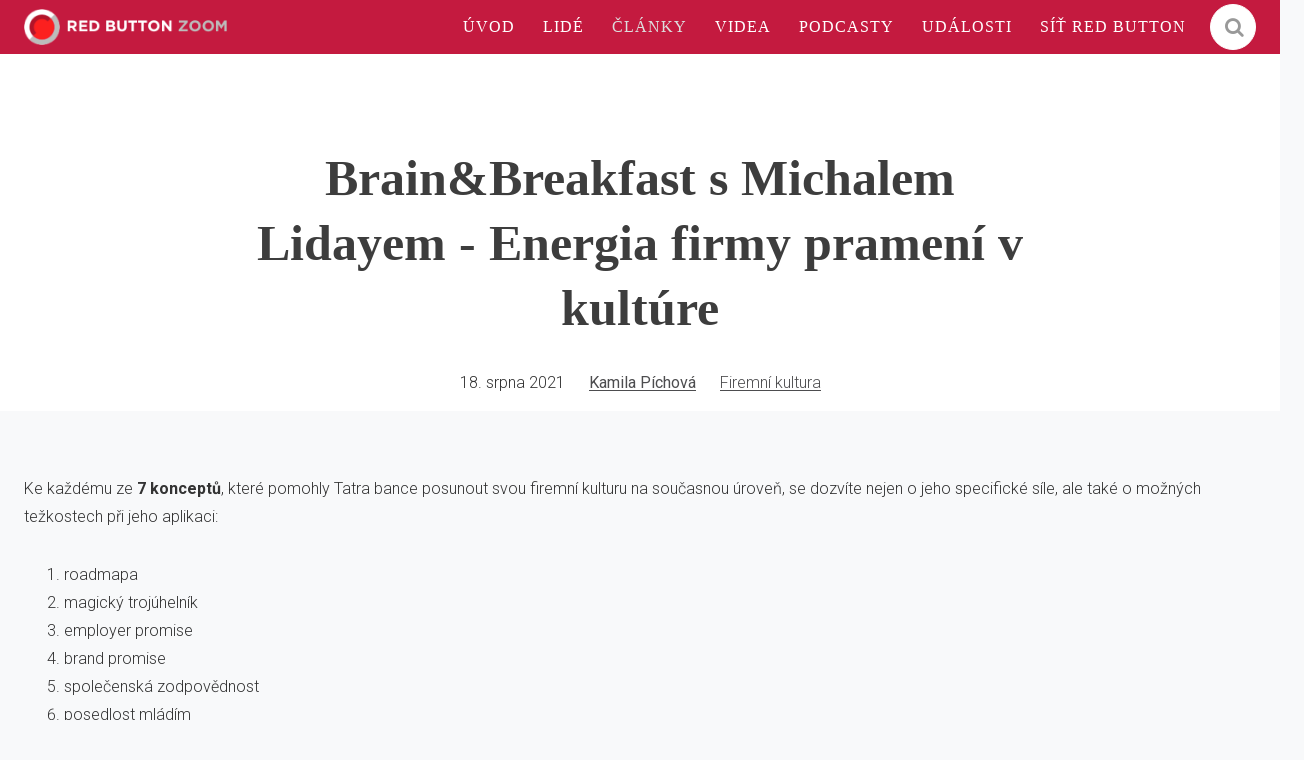

--- FILE ---
content_type: text/html; charset=utf-8
request_url: https://zoom.rba.cz/clanky/brainbreakfast-s-michalem-lidayem-energia-firmy-prameni-v-kulture
body_size: 12234
content:
<!DOCTYPE html>
<html lang = "cs" class = "no-js">
<head>
  

<link type="text/css" href="https://fonts.googleapis.com/css?family=Playfair+Display:400,400i,700,700i,900,900i&amp;subset=latin-ext" rel="stylesheet" />
<link type="text/css" href="https://fonts.googleapis.com/css?family=Roboto:100,100i,300,300i,400,400i,500,500i,700,700i&amp;subset=latin-ext" rel="stylesheet" />
<link type="text/css" href="https://zoom.rba.cz/assets/cs/css/cached.1765220662.667753927.core.css" rel="stylesheet" />

<link type="text/css" href="https://cloud.typography.com/7571956/7732572/css/fonts.css" rel="stylesheet" />


  

<meta charset="utf-8" />
<meta name="keywords" content="inspirace, rozhovory, reportáže, případovky, akce, konference, eventy, firemní kultura, inovace, trendy, přednášky, osobní rozvoj" />
<meta name="description" content="Kultúru má každá spoločnosť. Nemusí sa o nej hovoriť a predsa je. Je jedinečná a nekopírovateľná. Preto je najsilnejším diferenciačným faktorom. Má silu poháňať, ale aj brzdiť. Niekedy oboje súčasne." />
<meta name="author" content="solidpixels., https://www.solidpixels.com" />
<meta property="og:type" content="article" />
<meta property="og:site_name" content="RED BUTTON ZOOM" />
<meta property="og:url" content="https://zoom.rba.cz/clanky/brainbreakfast-s-michalem-lidayem-energia-firmy-prameni-v-kulture" />
<meta property="og:title" content="Brain&amp;Breakfast s Michalem Lidayem - Energia firmy pramení v kultúre | ZOOM" />
<meta name="robots" content="index, follow" />
<meta property="og:description" content="Kultúru má každá spoločnosť. Nemusí sa o nej hovoriť a predsa je. Je jedinečná a nekopírovateľná. Preto je najsilnejším diferenciačným faktorom. Má silu poháňať, ale aj brzdiť. Niekedy oboje súčasne." />
<meta property="og:image" content="https://zoom.rba.cz/files/rb-bb-o-cem-mluvil-liday.png" />
<meta name="fb:app_id" content="518936135263185" />
<meta name="viewport" content="width=device-width, initial-scale=1.0" />
<meta http-equiv="X-UA-Compatible" content="IE=edge" />
<title>Brain&amp;Breakfast s Michalem Lidayem - Energia firmy pramení v kultúre | ZOOM</title>
<script type="text/javascript">var CMS_URL = "https://zoom.rba.cz";</script>
<script type="text/javascript">var CMS_ASSETS_URL = "https://zoom.rba.cz/assets/cs";</script>
<script type="text/javascript">document.documentElement.className = document.documentElement.className.replace("no-js","js");</script>
<script type="text/javascript">
      (function(w){
        var cachedDate = !!localStorage.fontCacheExpires && parseInt(localStorage.getItem('fontCacheExpires'));
        var currentTime = new Date().getTime();

        if (cachedDate && cachedDate > currentTime) {
          document.documentElement.className += ' fonts-loaded';
        }
      }(this));
</script>
<script type="text/javascript">var CMS_CONFIG = {"app":{"nav":{"useMobileOnPhone":false,"useMobileOnTablet":false,"useMobileOnDesktop":false,"sm":{"type":"toggle","collapsible":false},"lg":{"type":"priority"}},"breakpoints":{"nav":640,"grid":320,"screenSmall":480,"layout":640,"image":{"360":360,"640":640,"980":980,"1280":1280,"1920":1920,"2600":2600}},"typography":{"headingsLarge":1.2,"headingsModularRatio":{"sm":1.25,"md":1.33}},"defaults":{"imagePlaceholder":"none","lazyImages":{"init":false,"lazyClass":"is-lazy","loadingClass":"is-loading","loadedClass":"is-loaded","expand":800,"hFac":1},"inViewport":{"elementSelector":".section-body, .section .row-main, .gallery-item","offset":0,"onlyForward":true},"coverVideo":{"elementSelector":"[data-cover-video]","aspectRatio":1.7778,"width":"1120","height":"630","showPlaceholder":false,"audio":false,"autoplay":true,"autoplayOffset":100,"cover":true,"startTime":null},"scrollTo":{"elementSelector":"a[href*=\\#]:not([href=\\#]):not(.no-scroll)","offsetTop":0,"timing":1000},"forms":{"elementSelector":".section form.block-form:not(.no-ajax)","validation":true,"inline":true,"ajax":true},"attachment":{"elementSelector":"input.field-control[type=\"file\"]","resetButtonClass":"icon icon-times","filenameLabelClass":"field-filename"},"swiper":{"elementSelector":"[data-slider]","containerModifierClass":"gallery-slider-","slideClass":"gallery-slider-item","slideActiveClass":"is-active","wrapperClass":"gallery-slider-wrapper","loop":true,"navigation":{"nextEl":".slider-btn-next","prevEl":".slider-btn-prev"},"pagination":{"el":".slider-pager","type":"bullets","clickable":true}},"map":{"libraries":[],"filters":[],"scrollwheel":false,"mapTypeControl":false,"asyncInViewport":true},"fancybox":{"elementSelector":".fancybox:not(.noLightbox)","fitToView":true,"autosize":true,"openEffect":"none","padding":0,"closeEffect":"none"},"parallax":{"elementSelector":"[data-parallax]","speedDivider":4,"continuous":true,"scrollOffset":100}},"async_js":{"async-polyfills.js":["https:\/\/cdn.solidpixels.com\/2.26\/template_core\/js\/processed\/async-polyfills.js"],"async-fancybox.js":["https:\/\/cdn.solidpixels.com\/2.26\/template_core\/js\/processed\/async-fancybox.js"],"async-slider.js":["https:\/\/cdn.solidpixels.com\/2.26\/template_core\/js\/processed\/async-slider.js"]}},"language":{"name":"cs","name_full":"cs","prefix":"cs","assets":"cs","i18n":"cs","locale":["cs_CZ.utf-8"],"cms_status":1,"i18n_messages":{":count files":{"one":":count soubor","few":":count soubory","other":":count soubor\u016f"},"date":{"date":{"long":"%N, %d. %C %Y","short":"%d.%m.%Y"},"days":{"abbr":["Ne","Po","\u00dat","St","\u010ct","P\u00e1","So"],"acc":["V ned\u011bli","V pond\u011bl\u00ed","V \u00fater\u00fd","Ve st\u0159edu","Ve \u010dtvrtek","V p\u00e1tek","V sobotu"],"other":["Ned\u011ble","Pond\u011bl\u00ed","\u00dater\u00fd","St\u0159eda","\u010ctvrtek","P\u00e1tek","Sobota"]},"months":{"abbr":["Led","\u00dano","B\u0159e","Dub","Kv\u011b","\u010crv","\u010crc","Srp","Z\u00e1\u0159","\u0158\u00edj","Lis","Pro"],"gen":["ledna","\u00fanora","b\u0159ezna","dubna","kv\u011btna","\u010dervna","\u010dervence","srpna","z\u00e1\u0159\u00ed","\u0159\u00edjna","listopadu","prosince"],"other":["Leden","\u00danor","B\u0159ezen","Duben","Kv\u011bten","\u010cerven","\u010cervenec","Srpen","Z\u00e1\u0159\u00ed","\u0158\u00edjen","Listopad","Prosinec"]},"order":["date","month","year"],"time":{"long":"%H:%M:%S","short":"%H:%M"},"am":"dop.","pm":"odp.","less_than_minute_ago":"p\u0159ed chv\u00edl\u00ed","minute_ago":{"one":"p\u0159ibli\u017en\u011b p\u0159ed minutou","other":"p\u0159ed {delta} minutami"},"hour_ago":{"one":"p\u0159ibli\u017en\u011b p\u0159ed hodinou","other":"p\u0159ed {delta} hodinami"},"day_ago":{"one":"v\u010dera","other":"p\u0159ed {delta} dny"},"week_ago":{"one":"p\u0159ed t\u00fddnem","other":"p\u0159ed {delta} t\u00fddny"},"month_ago":{"one":"p\u0159ed m\u011bs\u00edcem","other":"p\u0159ed {delta} m\u011bs\u00edci"},"year_ago":{"one":"p\u0159ed rokem","other":"p\u0159ed {delta} lety"},"less_than_minute_until":"za chv\u00edli","minute_until":{"one":"p\u0159ibli\u017en\u011b za minutu","few":"za {delta} minuty","other":"za {delta} minut"},"hour_until":{"one":"p\u0159ibli\u017en\u011b za hodinu","few":"za {delta} hodiny","other":"za {delta} hodin"},"day_until":{"one":"z\u00edtra","few":"za {delta} dny","other":"za {delta} dn\u016f"},"week_until":{"one":"za t\u00fdden","few":"za {delta} t\u00fddny","other":"za {delta} t\u00fddn\u016f"},"month_until":{"one":"za m\u011bs\u00edc","few":"za {delta} m\u011bs\u00edce","other":"za {delta} m\u011bs\u00edc\u016f"},"year_until":{"one":"za rok","few":"za {delta} roky","other":"za {delta} let"},"never":"nikdy"},"valid":{"alpha":"Pole :field m\u016f\u017ee obsahovat pouze p\u00edsmena","alpha_dash":"Pole :field m\u016f\u017ee obsahovat pouze p\u00edsmena, \u010d\u00edslice, poml\u010dku a potr\u017e\u00edtko","alpha_numeric":"Pole :field m\u016f\u017ee obsahovat pouze p\u00edsmena a \u010d\u00edslice","color":"Do pole :field mus\u00edte zadat k\u00f3d barvy","credit_card":"Do pole :field mus\u00edte zadat platn\u00e9 \u010d\u00edslo platebn\u00ed karty","date":"Do pole :field mus\u00edte zadat datum","decimal":{"one":"Do pole :field mus\u00edte zadat \u010d\u00edslo s jedn\u00edm desetinn\u00fdm m\u00edstem","other":"Do pole :field mus\u00edte zadat \u010d\u00edslo s :param2 desetinn\u00fdmi m\u00edsty"},"digit":"Do pole :field mus\u00edte zadat cel\u00e9 \u010d\u00edslo","email":"Do pole :field mus\u00edte zadat emailovou adresu","email_domain":"Do pole :field mus\u00edte zadat platnou emailovou dom\u00e9nu","equals":"Pole :field se mus\u00ed rovnat :param2","exact_length":{"one":"Pole :field mus\u00ed b\u00fdt dlouh\u00e9 p\u0159esn\u011b 1 znak","few":"Pole :field mus\u00ed b\u00fdt p\u0159esn\u011b :param2 znaky dlouh\u00e9","other":"Pole :field mus\u00ed b\u00fdt p\u0159esn\u011b :param2 znak\u016f dlouh\u00e9"},"in_array":"Do pole :field mus\u00edte vlo\u017eit pouze jednu z dovolen\u00fdch mo\u017enost\u00ed","ip":"Do pole :field mus\u00edte zadat platnou ip adresu","match":"Pole :field se mus\u00ed shodovat s polem :param2","max_length":{"few":"Pole :field mus\u00ed b\u00fdt nanejv\u00fd\u0161 :param2 znaky dlouh\u00e9","other":"Pole :field mus\u00ed b\u00fdt nanejv\u00fd\u0161 :param2 znak\u016f dlouh\u00e9"},"min_length":{"one":"Pole :field mus\u00ed b\u00fdt alespo\u0148 jeden znak dlouh\u00e9","few":"Pole :field mus\u00ed b\u00fdt alespo\u0148 :param2 znaky dlouh\u00e9","other":"Pole :field mus\u00ed b\u00fdt alespo\u0148 :param2 znak\u016f dlouh\u00e9"},"not_empty":"Pole :field nesm\u00ed b\u00fdt pr\u00e1zdn\u00e9","numeric":":field mus\u00ed m\u00edt \u010d\u00edselnou hodnotu","phone":"Pole :field mus\u00ed b\u00fdt platn\u00e9 telefonn\u00ed \u010d\u00edslo","range":"Hodnota pole :field mus\u00ed le\u017eet v intervalu od :param2 do :param3","regex":"Pole :field mus\u00ed spl\u0148ovat po\u017eadovan\u00fd form\u00e1t","url":"Do pole :field mus\u00edte zadat platnou adresu URL"},":field must contain only letters":"Pole \":field\" m\u016f\u017ee obsahovat pouze p\u00edsmena",":field must contain only numbers, letters and dashes":"Pole \":field\" m\u016f\u017ee obsahovat pouze p\u00edsmena, \u010d\u00edslice, poml\u010dku a potr\u017e\u00edtko",":field must contain only letters and numbers":"Pole \":field\" m\u016f\u017ee obsahovat pouze p\u00edsmena a \u010d\u00edslice",":field must be a color":"Do pole \":field\" mus\u00edte zadat k\u00f3d barvy",":field must be a credit card number":"Do pole \":field\" mus\u00edte zadat platn\u00e9 \u010d\u00edslo platebn\u00ed karty",":field must be a date":"Do pole \":field\" mus\u00edte zadat datum",":field must be a decimal with :param2 places":{"one":"Do pole \":field\" mus\u00edte zadat \u010d\u00edslo s <strong>jedn\u00edm<\/strong> desetinn\u00fdm m\u00edstem","other":"Do pole \":field\" mus\u00edte zadat \u010d\u00edslo s <strong>:param2<\/strong> desetinn\u00fdmi m\u00edsty"},":field must be a digit":"Do pole \":field\" mus\u00edte zadat cel\u00e9 \u010d\u00edslo",":field must be an email address":"Do pole \":field\" mus\u00edte zadat emailovou adresu",":field must contain a valid email domain":"Do pole \":field\" mus\u00edte zadat platnou emailovou dom\u00e9nu",":field must equal :param2":"Pole \":field\" se mus\u00ed rovnat <strong>:param2<\/strong>",":field must be exactly :param2 characters long":{"one":"Pole \":field\" mus\u00ed b\u00fdt dlouh\u00e9 p\u0159esn\u011b <strong>1<\/strong> znak","few":"Pole \":field\" mus\u00ed b\u00fdt p\u0159esn\u011b <strong>:param2<\/strong> znaky dlouh\u00e9","other":"Pole \":field\" mus\u00ed b\u00fdt p\u0159esn\u011b <strong>:param2<\/strong> znak\u016f dlouh\u00e9"},":field must be one of the available options":"Do pole \":field\" mus\u00edte vlo\u017eit pouze jednu z dovolen\u00fdch mo\u017enost\u00ed",":field must be an ip address":"Do pole \":field\" mus\u00edte zadat platnou ip adresu",":field must be the same as :param3":"Pole \":field\" se mus\u00ed shodovat s polem <strong>\":param3\"<\/strong>",":field must not exceed :param2 characters long":{"few":"Pole \":field\" mus\u00ed b\u00fdt nanejv\u00fd\u0161 <strong>:param2<\/strong> znaky dlouh\u00e9","other":"Pole \":field\" mus\u00ed b\u00fdt nanejv\u00fd\u0161 <strong>:param2<\/strong> znak\u016f dlouh\u00e9"},":field must be at least :param2 characters long":{"one":"Pole \":field\" mus\u00ed b\u00fdt alespo\u0148 <strong>1<\/strong> znak dlouh\u00e9","few":"Pole \":field\" mus\u00ed b\u00fdt alespo\u0148 <strong>:param2<\/strong> znaky dlouh\u00e9","other":"Pole \":field\" mus\u00ed b\u00fdt alespo\u0148 <strong>:param2<\/strong> znak\u016f dlouh\u00e9"},":field must not be empty":"Pole \":field\" nesm\u00ed b\u00fdt pr\u00e1zdn\u00e9",":field must be numeric":"\":field\" mus\u00ed m\u00edt \u010d\u00edselnou hodnotu",":field must be a phone number":"Pole \":field\" mus\u00ed b\u00fdt platn\u00e9 telefonn\u00ed \u010d\u00edslo",":field must be within the range of :param2 to :param3":"Hodnota pole \":field\" mus\u00ed le\u017eet v intervalu <strong>od :param2 do :param3<\/strong>",":field does not match the required format":"Pole \":field\" mus\u00ed spl\u0148ovat po\u017eadovan\u00fd form\u00e1t",":field must be a url":"Do pole \":field\" mus\u00edte zadat platnou adresu URL",":field is not valid domain \/ hostname":"Do pole \":field\" mus\u00edte zadat platnou dom\u00e9nu","availability - in_stock":"Skladem","availability - out_of_stock":"Na objedn\u00e1n\u00ed","availability - sold_out":"Prodej ukon\u010den","availability - does_not_exist":"Nen\u00ed dostupn\u00e1","status - new":"Nov\u00e1","status - in_progress":"Vy\u0159izuje se","status - finished":"Dokon\u010den\u00e1","status - storno":"Storno","Persons":"Lid\u00e9","reading_minutes":{"one":"minuta","few":"minuty","other":"minut"},"type - slideslive":"Slideslive","type - youtube":"Youtube"},"validation":{"required":"Pole \"{label}\" nesm\u00ed b\u00fdt pr\u00e1zdn\u00e9","email":"Do pole \"{label}\" mus\u00edte zadat emailovou adresu","tel":"Pole \"{label}\" mus\u00ed b\u00fdt platn\u00e9 telefonn\u00ed \u010d\u00edslo","maxLength":"Pole \"{label}\" mus\u00ed b\u00fdt nanejv\u00fd\u0161 <strong>{maxLength}<\/strong> znak\u016f dlouh\u00e9","minLength":"Pole \"{label}\" mus\u00ed b\u00fdt alespo\u0148 <strong>{minLength}<\/strong> znak\u016f dlouh\u00e9","maxFileSize":"Soubor je p\u0159\u00edli\u0161 velk\u00fd, maxim\u00e1ln\u00ed velikost souboru je {maxFileSize}."},"i18n_code":"cs","site_url":"https:\/\/zoom.rba.cz"},"site_url":"https:\/\/zoom.rba.cz","cms_url":"https:\/\/zoom.rba.cz\/cms","cdn_url":"https:\/\/cdn.solidpixels.com\/2.26","assets_url":"https:\/\/zoom.rba.cz\/assets\/cs","api_google_key":"AIzaSyCA8GqNOXUFqTpqTdDsBpUhhme3waeb2pk","api_sentry_key":"https:\/\/2330b8b920037a6bdc40ba9682d1ca48@o4510499984769024.ingest.de.sentry.io\/4510500090282064","cookies":{"bar_hidden":false,"ac_allowed":true,"mc_allowed":true},"fonts":{"Playfair Display":[{"weight":"400"},{"weight":"700"},{"weight":"900"}],"Roboto":[{"weight":"100"},{"weight":"300"},{"weight":"400"},{"weight":"500"},{"weight":"700"}]}};</script>
<link type="image/png" href="https://zoom.rba.cz/files/favicon.png" rel="shortcut icon" />
<link type="image/png" href="https://zoom.rba.cz/files/resize/32/32/favicon.png" rel="icon" sizes="32x32" />
<link type="image/png" href="https://zoom.rba.cz/files/resize/16/16/favicon.png" rel="icon" sizes="16x16" />

  
</head>
<body class = "production not-mobile not-tablet use-header-fixed  none use-headings-underline cms-article-read cms-article-article1608">


  <div id = "page" class = "page">
      <div id = "header" class = "header">
        <div class = "row-main">
          <div class="menubar">
            <div class="menubar-cell menubar-header">
                <div class="logo logo-image">
          
                    <a class="logo-element" href="https://zoom.rba.cz" title="RED BUTTON ZOOM"><span><img src="https://zoom.rba.cz/files/rba-zoom-grey.png" alt="RED BUTTON ZOOM"></img></span></a>
                </div>
          
            </div><!-- /menubar-header -->
          
          
          
              <div class="menubar-cell menubar-primary" data-nav="priority" data-submenu="doubleTap">
                <button type="button" data-toggle="nav" data-target="#menu-main" class="nav-toggle" aria-expanded="false">
                  <span class="nav-toggle-icon"></span>
                  <span class="nav-toggle-label">Menu</span>
                </button>
          
                <nav id="menu-main" class="nav nav-primary" aria-label="Hlavní navigace">
                  <ul id="menu-1" class=" reset"><li class=""><a href="https://zoom.rba.cz" class=""><span>ÚVOD</span></a></li> <li class=""><a href="https://zoom.rba.cz/#people" class=""><span>LIDÉ</span></a></li> <li class=" active"><a href="https://zoom.rba.cz/clanky" class=" active"><span>ČLÁNKY</span></a></li> <li class=""><a href="https://zoom.rba.cz/videa" class=""><span>VIDEA</span></a></li> <li class=""><a href="https://zoom.rba.cz/podcasty" class=""><span>PODCASTY</span></a></li> <li class=""><a href="https://zoom.rba.cz/udalosti" class=""><span>UDÁLOSTI</span></a></li> <li class=""><a href="https://www.redbutton.cz/" class=""><span>SÍŤ RED BUTTON</span></a></li></ul>
                </nav>
              </div><!-- /menubar-menu -->
          
            <div class="search-form">
              <form action="/vyhledavani" class="form">
                <input type="text" class="search-input" name="q" placeholder="Hledej..." autocomplete="off" required>
                <button tabindex="-1" type="reset" class="search-reset btn btn-icon" id="search-reset">
                  &times;
                </button>
                <button type="submit" class="search-submit btn btn-inverse btn-icon" id="search-submit" title="Hledat">
                  <i class="icon icon-search" aria-hidden="true"></i>
                </button>
              </form>
              <button type="button" class="search-toggler btn btn-inverse btn-icon" id="search-toggler" title="Hledat">
                <i class="icon icon-search" aria-hidden="true"></i>
              </button>
            </div>
          
          
          
          </div><!-- /menubar -->
        </div>
      </div>
    <div id = "main" class = "main">
      <div class="section section-has-background section-height-normal section-align-middle section-color-default article-hero"><div class="section-body"><div class="row-main"><div class="col col-3-12 grid-8-12"><div class="block block-heading article-title" data-lb="region" data-lb-id="sections.0.rows.0.columns.0.regions.0"><h1 class="align-center text-h1">Brain&amp;Breakfast s Michalem Lidayem - Energia firmy pramení v kultúre</h1></div></div></div>
<div class="row-main"><div class="col col-1-12 grid-12-12"><div class="block block-inline" data-lb="region" data-lb-id="sections.0.rows.1.columns.0.regions.0"><p class="center metadata"><span class="meta-tag date">18. srpna 2021</span>  <span class="meta-tag meta-tag-highlighted author"><a href="https://zoom.rba.cz/clanky/kamila-pichova">Kamila Píchová</a></span>  <span class="meta-tag category"><a class="meta-subtag" href="https://zoom.rba.cz/clanky/firemni-kultura">Firemní kultura</a></span></p>
</div></div></div></div><div class="section-background" style="background-color:#fff"></div></div><div class="section section-height-normal section-align-middle section-color-default"><div class="section-body"><div class="row-main"><div class="col col-1-12 grid-12-12"><div class="block block-inline" data-lb="region" data-lb-id="sections.1.rows.0.columns.0.regions.0"><p>Ke každému ze <strong>7 konceptů</strong>, které pomohly Tatra bance posunout svou firemní kulturu na současnou úroveň, se dozvíte nejen o jeho specifické síle, ale také o možných težkostech při jeho aplikaci:</p>

<ol>
	<li>roadmapa</li>
	<li>magický trojúhelník</li>
	<li>employer promise</li>
	<li>brand promise</li>
	<li>společenská zodpovědnost</li>
	<li>posedlost mládím</li>
	<li>reinveční cykly</li>
</ol>
</div></div></div>
<div class="row-main"><div class="col col-1-12 grid-12-12"><div class="block block-divider" data-lb="region" data-lb-id="sections.1.rows.1.columns.0.regions.0"><hr class="divider"/></div></div></div>
<div class="row-main"><div class="col col-1-12 grid-12-12"><div class="block block-inline" data-lb="region" data-lb-id="sections.1.rows.2.columns.0.regions.0"><h3>Zaujalo?</h3>

<p>Užijte si záznam či poslech a přijďte na další snídani. Těšíme se!</p>
</div></div></div>
<div class="row-main"><div class="col col-1-12 grid-12-12"><div class="block block-video" data-lb="region" data-lb-id="sections.1.rows.3.columns.0.regions.0"><div class="embed-container ratio-widescreen"><iframe src="https://player.vimeo.com/video/547237502" width="640" height="360" frameborder="0" allow="autoplay; fullscreen; picture-in-picture" allowfullscreen></iframe></div></div></div></div>
<div class="row-main"><div class="col col-1-12 grid-12-12"><div class="block block-video" data-lb="region" data-lb-id="sections.1.rows.4.columns.0.regions.0"><div class="embed-container ratio-extra-widescreen"><iframe width="100%" height="166" scrolling="no" frameborder="no" allow="autoplay" src="https://w.soundcloud.com/player/?url=https%3A//api.soundcloud.com/tracks/1102843414&color=%23ff5500&auto_play=false&hide_related=false&show_comments=true&show_user=true&show_reposts=false&show_teaser=true"></iframe><div style="font-size: 10px; color: #cccccc;line-break: anywhere;word-break: normal;overflow: hidden;white-space: nowrap;text-overflow: ellipsis; font-family: Interstate,Lucida Grande,Lucida Sans Unicode,Lucida Sans,Garuda,Verdana,Tahoma,sans-serif;font-weight: 100;"><a href="https://soundcloud.com/user-955983706" title="Red Button" target="_blank" style="color: #cccccc; text-decoration: none;">Red Button</a> · <a href="https://soundcloud.com/user-955983706/bb-s-michalem-lidayem-energia-firmy-prameni-v-jej-kulture" title="B&amp;B s Michalem Lidayem - Energia firmy pramení v jej kultúre" target="_blank" style="color: #cccccc; text-decoration: none;">B&amp;B s Michalem Lidayem - Energia firmy pramení v jej kultúre</a></div></div></div></div></div>
<div class="row-main"><div class="col col-1-12 grid-12-12"><div class="block block-divider" data-lb="region" data-lb-id="sections.1.rows.5.columns.0.regions.0"><hr class="divider"/></div></div></div>
<div class="row-main"><div class="col col-1-12 grid-12-12"><div class="block block-inline" data-lb="region" data-lb-id="sections.1.rows.6.columns.0.regions.0"><h3>Kam dál?</h3>
</div></div></div>
<div class="row-main"><div class="col col-1-12 grid-12-12"><div class="block block-entries" data-lb="region" data-lb-id="sections.1.rows.7.columns.0.regions.0">




    <div class = "entry-list grid entries-articles" style = "" data-entries = "list">
        <div class = "entry grid-col-2 entry-articles " style = "" data-entries = "entry">
          <div class = "entry-inner">
              <div class = "entry-media" style = "">
                <a class = "image image-mask ratio-standard"
                
                
                href = "https://zoom.rba.cz/clanky/brainbreakfast-s-ondrasem-pribylou-proc-se-nechovame-podle-toho-co-vime">
                  <img alt="Brain&amp;Breakfast s Ondrášem Přibylou - PROČ SE NECHOVÁME PODLE TOHO, CO VÍME" class="is-lazy" data-srcset="https://zoom.rba.cz/files/responsive/360/0/rb-bb-o-cem-mluvil-pribyla.jpg 360w, https://zoom.rba.cz/files/responsive/640/0/rb-bb-o-cem-mluvil-pribyla.jpg 640w, https://zoom.rba.cz/files/responsive/980/0/rb-bb-o-cem-mluvil-pribyla.jpg 980w, https://zoom.rba.cz/files/responsive/1280/0/rb-bb-o-cem-mluvil-pribyla.jpg 1280w, https://zoom.rba.cz/files/responsive/1920/0/rb-bb-o-cem-mluvil-pribyla.jpg 1640w" data-sizes="(min-width:1376px) 688px, (min-width:640px) 50vw, (min-width:480px) 50vw, 100vw"><noscript><img alt="Brain&amp;Breakfast s Ondrášem Přibylou - PROČ SE NECHOVÁME PODLE TOHO, CO VÍME" srcset="https://zoom.rba.cz/files/responsive/360/0/rb-bb-o-cem-mluvil-pribyla.jpg 360w, https://zoom.rba.cz/files/responsive/640/0/rb-bb-o-cem-mluvil-pribyla.jpg 640w, https://zoom.rba.cz/files/responsive/980/0/rb-bb-o-cem-mluvil-pribyla.jpg 980w, https://zoom.rba.cz/files/responsive/1280/0/rb-bb-o-cem-mluvil-pribyla.jpg 1280w, https://zoom.rba.cz/files/responsive/1920/0/rb-bb-o-cem-mluvil-pribyla.jpg 1640w" sizes="(min-width:1376px) 688px, (min-width:640px) 50vw, (min-width:480px) 50vw, 100vw"></noscript>
                </a>
              </div>
        
            <div class = "entry-header">
                <a class = "entry-tag entry-tag-highlighted" href = "https://zoom.rba.cz/clanky/kamila-pichova">
                  <strong>Kamila Píchová</strong>
                </a>
                <span class = "entry-tag entry-type">Články</span>
                <a class = "entry-tag entry-category" href = "https://zoom.rba.cz/clanky/udrzitelnost">
                  <span>Udržitelnost</span>
                </a>
                <span class = "entry-tag duration">3 minuty</span>
                <span class = "entry-tag entry-published">21. července 2021</span>
        
            </div>
        
              <div class = "entry-body align-left">
        
                  <h3 class = "entry-title">
                  <a href = "https://zoom.rba.cz/clanky/brainbreakfast-s-ondrasem-pribylou-proc-se-nechovame-podle-toho-co-vime" target = "_self" title = "Brain&amp;Breakfast s Ondrášem Přibylou - PROČ SE NECHOVÁME PODLE TOHO, CO VÍME">Brain&amp;Breakfast s Ondrášem Přibylou - PROČ SE NECHOVÁME PODLE TOHO, CO VÍME</a></h3>
        
                  <p class = "entry-meta">
                      <span class = "entry-meta-published">
                        <span class = "entry-meta-value">21. července 2021</span>
                      </span> <br/>
                      <span class = "entry-meta-articles_author">
                        <span class = "entry-meta-value">Kamila Píchová</span>
                      </span> <br/>
                  </p>
        
                  <p class = "">
                    V současné době docela dobře víme, jak řešit velké společenské problémy jako je klimatická změna nebo epidemie koronaviru.
Proč se ale jako společnost nechováme podle toho, co víme? 
                  </p>
        
        
              </div>
          </div>
        </div>
        <div class = "entry grid-col-2 entry-articles " style = "" data-entries = "entry">
          <div class = "entry-inner">
              <div class = "entry-media" style = "">
                <a class = "image image-mask ratio-standard"
                
                
                href = "https://zoom.rba.cz/clanky/brainbreakfast-s-pavlem-moricem-umeni-zit">
                  <img alt="Brain&amp;Breakfast s Pavlem Moricem - Umění žít" class="is-lazy" data-srcset="https://zoom.rba.cz/files/responsive/360/0/rb-bb-o-cem-mluvil-moric.png 360w, https://zoom.rba.cz/files/responsive/640/0/rb-bb-o-cem-mluvil-moric.png 640w, https://zoom.rba.cz/files/responsive/980/0/rb-bb-o-cem-mluvil-moric.png 980w, https://zoom.rba.cz/files/responsive/1280/0/rb-bb-o-cem-mluvil-moric.png 1280w, https://zoom.rba.cz/files/responsive/1920/0/rb-bb-o-cem-mluvil-moric.png 1640w" data-sizes="(min-width:1376px) 688px, (min-width:640px) 50vw, (min-width:480px) 50vw, 100vw"><noscript><img alt="Brain&amp;Breakfast s Pavlem Moricem - Umění žít" srcset="https://zoom.rba.cz/files/responsive/360/0/rb-bb-o-cem-mluvil-moric.png 360w, https://zoom.rba.cz/files/responsive/640/0/rb-bb-o-cem-mluvil-moric.png 640w, https://zoom.rba.cz/files/responsive/980/0/rb-bb-o-cem-mluvil-moric.png 980w, https://zoom.rba.cz/files/responsive/1280/0/rb-bb-o-cem-mluvil-moric.png 1280w, https://zoom.rba.cz/files/responsive/1920/0/rb-bb-o-cem-mluvil-moric.png 1640w" sizes="(min-width:1376px) 688px, (min-width:640px) 50vw, (min-width:480px) 50vw, 100vw"></noscript>
                </a>
              </div>
        
            <div class = "entry-header">
                <a class = "entry-tag entry-tag-highlighted" href = "https://zoom.rba.cz/clanky/alida-stulajterova">
                  <strong>Alida Štulajterová</strong>
                </a>
                <span class = "entry-tag entry-type">Články</span>
                <a class = "entry-tag entry-category" href = "https://zoom.rba.cz/clanky/dobry-zivot">
                  <span>Dobrý život</span>
                </a>
                <span class = "entry-tag duration">2 minuty</span>
                <span class = "entry-tag entry-published">18. června 2021</span>
        
            </div>
        
              <div class = "entry-body align-left">
        
                  <h3 class = "entry-title">
                  <a href = "https://zoom.rba.cz/clanky/brainbreakfast-s-pavlem-moricem-umeni-zit" target = "_self" title = "Brain&amp;Breakfast s Pavlem Moricem - Umění žít">Brain&amp;Breakfast s Pavlem Moricem - Umění žít</a></h3>
        
                  <p class = "entry-meta">
                      <span class = "entry-meta-published">
                        <span class = "entry-meta-value">18. června 2021</span>
                      </span> <br/>
                      <span class = "entry-meta-articles_author">
                        <span class = "entry-meta-value">Alida Štulajterová</span>
                      </span> <br/>
                  </p>
        
                  <p class = "">
                    Povídání Pavla Morice v této B&B lze shrnout jako velmi živé, na vlně inspirace, plné aha momentů, humoru a pozitivního probouzení k větší touze žít autenticky svůj život. 
                  </p>
        
        
              </div>
          </div>
        </div>
    </div>

</div></div></div></div></div>

<!-- Guarantor / Author -->
<div class = "section section-author">
  <div class = "section-body">
    <div class = "row-main">
        <div class = "col col-3-12 grid-4-12">
          <h4>Účinkující</h4>
            <h3 class = "title color-red">
              <a href = "https://zoom.rba.cz/clanky/michal-liday">Michal Liday</a>
            </h3>
        </div>
        <div class = "col col-7-12 grid-6-12">
          <h4>Autor</h4>
          <h3 class = "title color-red">
            <a href = "https://zoom.rba.cz/clanky/kamila-pichova">Kamila Píchová</a>
          </h3>
        </div>
    </div>
    <div class = "block block-spacer">
      <div class = "block-spacer-element" style = "height: 30px;"></div>
    </div>

      <div class="row-main">
        <div class="col col-1-12 grid-12-12">
          <div class="block block-divider"> <hr>
          </div>
        </div>
      </div>
    <div class = "row-main">
      <div class = "col col-1-12 grid-12-12">
        <div class = "tags-block">
            <a class = "tag" href = "https://zoom.rba.cz/clanky/firemni-kultura">#Firemní kultura</a>
            <a class = "tag" href = "https://zoom.rba.cz/clanky/leadership">#Leadership</a>
            <a class = "tag" href = "https://zoom.rba.cz/clanky/brain-breakfast">#Brain &amp; Breakfast CZ</a>
        </div>
        <div class = "block block-image block-image-banner" data-lb = "region" data-lb-id = "row-20-column-0-region-0">
          <a class = "image image-width-stretch image-mask ratio-original" target = "_blank" href = "http://facebook.com/rbzoom" style = "padding-bottom: 29.0698%;" title = "Věříme, že sdílení zkušeností MÁ smysl. A proto vám je na Facebooku nabízíme rovnou z první <3">
            <img srcset = "https://zoom.rba.cz/files/responsive/360/0/red-button-fb-banner.png 360w,https://zoom.rba.cz/files/responsive/640/0/red-button-fb-banner.png 640w,https://zoom.rba.cz/files/responsive/1280/0/red-button-fb-banner.png 1280w,https://zoom.rba.cz/files/responsive/1920/0/red-button-fb-banner.png 1376w" sizes = "(min-width:1376px) 1376px, (min-width:640px) 100.00vw, 100.00vw" alt = "Věříme, že sdílení zkušeností MÁ smysl. A proto vám je na Facebooku nabízíme rovnou z první <3" class = "is-loaded">
          </a>
          <div class = "image-caption has-link image-caption-bottom">
            <span>Věříme, že sdílení zkušeností MÁ smysl. A proto vám je na Facebooku nabízíme rovnou z první &lt;3</span>
          </div>
        </div>
        <div class = "social-block-extended">
          <div class = "row-main">
            <p class = "title">Pošli to dál</p>
          </div>
          <div class = "social-buttons center">
            <a target = "_blank" href = "https://www.facebook.com/sharer/sharer.php?u=https%3A%2F%2Fzoom.rba.cz%2Fclanky%2Fbrainbreakfast-s-michalem-lidayem-energia-firmy-prameni-v-kulture" class = "social-thing facebook ot-share">
              <i class = "icon icon-facebook"></i>
            </a>
            <a target = "_blank" href = "https://twitter.com/share?url=https%3A%2F%2Fzoom.rba.cz%2Fclanky%2Fbrainbreakfast-s-michalem-lidayem-energia-firmy-prameni-v-kulture&amp;text=Brain%26Breakfast+s+Michalem+Lidayem+-+Energia+firmy+pramen%C3%AD+v+kult%C3%BAre" class = "social-thing twitter ot-tweet">
              <i class = "icon icon-twitter"></i>
            </a>
            <a target = "_blank" href = "https://www.linkedin.com/shareArticle?mini=1&amp;url=https%3A%2F%2Fzoom.rba.cz%2Fclanky%2Fbrainbreakfast-s-michalem-lidayem-energia-firmy-prameni-v-kulture&amp;summary=Brain%26Breakfast+s+Michalem+Lidayem+-+Energia+firmy+pramen%C3%AD+v+kult%C3%BAre" class = "social-thing linkedin ot-linked">
              <i class = "icon icon-linkedin"></i>
            </a>
          </div>
        </div>
      </div>
    </div>
  </div><!-- /section-body -->
</div><!-- /section -->

<!-- Other articles -->
  <div class = "section section-others">
    <div class = "section-body">
      <div class = "row-main">
        <div class = "col col-1-12 grid-12-12">
          <h3>Nepřehlédněte</h3>
        </div>
      </div>
      <div class = "row-main">
        <div class = "col col-1-12 grid-12-12">
          <div class = "block block-entries">
            <div class = "entry-list grid">
                <div class = "entry grid-col-4">
                  <div class = "entry-inner">
                    <div class = "entry-media">
                      <a href = "https://zoom.rba.cz/clanky/andrea-hurychova-zmeny-ryba-a-stouchance" class = "image image-mask ratio-widescreen">
                        <img src = "https://zoom.rba.cz/files/rbpeople-pavel-pumprla.png">
                      </a>
                    </div>
                    <div class = "entry-header entry-tags-large">
                      <span class = "entry-tag entry-meta-value">Pavel Pumprla</span>
                      <span class = "entry-tag published"></span>
                    </div>
                    <div class = "entry-body" style = "text-align: left">
                      <h3 class = "entry-title">
                        <a href = "https://zoom.rba.cz/clanky/andrea-hurychova-zmeny-ryba-a-stouchance" title = "Andrea Hurychová - Změny, ryba a šťouchance">Andrea Hurychová - Změny, ryba a šťouchance</a>
                      </h3>
                    </div>
                  </div>
                </div>
                <div class = "entry grid-col-4">
                  <div class = "entry-inner">
                    <div class = "entry-media">
                      <a href = "https://zoom.rba.cz/clanky/petr-skondrojanis-parnik-na-pousti-hodnoty-a-renesance-tvorby" class = "image image-mask ratio-widescreen">
                        <img src = "https://zoom.rba.cz/files/rbpeople-pavel-pumprla.png">
                      </a>
                    </div>
                    <div class = "entry-header entry-tags-large">
                      <span class = "entry-tag entry-meta-value">Pavel Pumprla</span>
                      <span class = "entry-tag published"></span>
                    </div>
                    <div class = "entry-body" style = "text-align: left">
                      <h3 class = "entry-title">
                        <a href = "https://zoom.rba.cz/clanky/petr-skondrojanis-parnik-na-pousti-hodnoty-a-renesance-tvorby" title = "Petr Skondrojanis - Parník na poušti, hodnoty a renesance tvorby">Petr Skondrojanis - Parník na poušti, hodnoty a renesance tvorby</a>
                      </h3>
                    </div>
                  </div>
                </div>
                <div class = "entry grid-col-4">
                  <div class = "entry-inner">
                    <div class = "entry-media">
                      <a href = "https://zoom.rba.cz/clanky/zkousi-to-spotify-oracle-i-netflix-jak-funguji-ci-nefunguji-firmy-s-dvema-ceo" class = "image image-mask ratio-widescreen">
                        <img src = "https://zoom.rba.cz/files/lenka-vaskova-rb-people.jpeg">
                      </a>
                    </div>
                    <div class = "entry-header entry-tags-large">
                      <span class = "entry-tag entry-meta-value">Redakce</span>
                      <span class = "entry-tag published"></span>
                    </div>
                    <div class = "entry-body" style = "text-align: left">
                      <h3 class = "entry-title">
                        <a href = "https://zoom.rba.cz/clanky/zkousi-to-spotify-oracle-i-netflix-jak-funguji-ci-nefunguji-firmy-s-dvema-ceo" title = "Zkouší to Spotify, Oracle i Netflix. Jak fungují či nefungují firmy s dvěma CEO?">Zkouší to Spotify, Oracle i Netflix. Jak fungují či nefungují firmy s dvěma CEO?</a>
                      </h3>
                    </div>
                  </div>
                </div>
                <div class = "entry grid-col-4">
                  <div class = "entry-inner">
                    <div class = "entry-media">
                      <a href = "https://zoom.rba.cz/clanky/michal-srajer-stolety-desetiboj-klidny-spanek-a-svine-exponenciala" class = "image image-mask ratio-widescreen">
                        <img src = "https://zoom.rba.cz/files/3207-rbpeople-01-4.png">
                      </a>
                    </div>
                    <div class = "entry-header entry-tags-large">
                      <span class = "entry-tag entry-meta-value">Pavel Pumprla</span>
                      <span class = "entry-tag published"></span>
                    </div>
                    <div class = "entry-body" style = "text-align: left">
                      <h3 class = "entry-title">
                        <a href = "https://zoom.rba.cz/clanky/michal-srajer-stolety-desetiboj-klidny-spanek-a-svine-exponenciala" title = "Michal Šrajer - Stoletý desetiboj, klidný spánek a svině exponenciála">Michal Šrajer - Stoletý desetiboj, klidný spánek a svině exponenciála</a>
                      </h3>
                    </div>
                  </div>
                </div>
            </div>
          </div>
        </div>
      </div>
    </div><!-- /section-body -->
    <div class = "section-background" style = "background-color: #f2f2f2"></div>
  </div><!-- /section -->

</div>

    </div>
    <div id = "footer" class = "footer" role = "contentinfo">
      <div class="row-main"><div class="col col-1-12 grid-12-12"><div class="block block-inline" data-lb="region" data-lb-id=""><h3><strong>Newsletter ze sítě Red Button</strong></h3>
</div></div></div>
<div class="row-main"><div class="col col-1-12 grid-7-12"><div class="row"><div class="col col-1-12 grid-7-12"><div class="block block-image" data-lb="region" data-lb-id=""><div style="padding-bottom:29.254302103250478%" class="image ratio-original image-mask"><img class="is-lazy" data-srcset="https://zoom.rba.cz/files/responsive/360/0/01-shortcut-logo.png 360w,https://zoom.rba.cz/files/responsive/640/0/01-shortcut-logo.png 640w,https://zoom.rba.cz/files/responsive/980/0/01-shortcut-logo.png 980w,https://zoom.rba.cz/files/responsive/1280/0/01-shortcut-logo.png 1280w,https://zoom.rba.cz/files/responsive/1920/0/01-shortcut-logo.png 1569w" data-sizes="(min-width:1376px) 468px, (min-width:640px) 34.03vw, (min-width:480px) 58.33vw, (min-width:320px) 58.33vw, 100.00vw"/><noscript><img srcset="https://zoom.rba.cz/files/responsive/360/0/01-shortcut-logo.png 360w,https://zoom.rba.cz/files/responsive/640/0/01-shortcut-logo.png 640w,https://zoom.rba.cz/files/responsive/980/0/01-shortcut-logo.png 980w,https://zoom.rba.cz/files/responsive/1280/0/01-shortcut-logo.png 1280w,https://zoom.rba.cz/files/responsive/1920/0/01-shortcut-logo.png 1569w" sizes="(min-width:1376px) 468px, (min-width:640px) 34.03vw, (min-width:480px) 58.33vw, (min-width:320px) 58.33vw, 100.00vw"></noscript></div></div></div> <div class="col col-8-12 grid-5-12"><div class="block block-spacer" data-lb="region" data-lb-id=""><div class="block-spacer-element" style="height:50px"></div></div></div></div>
<div class="row"><div class="col col-1-12 grid-12-12"><div class="block block-inline" data-lb="region" data-lb-id=""><p class="text-large">Každý měsíc pro vás vybíráme skvělý obsah a eventy. Na ty vás navíc často pozveme se speciální slevou. Nezmeškejte přiležitost naučit se něco nového a přihlaste se k odběru Shortcutu!</p>
</div></div></div>
<div class="row"><div class="col col-1-12 grid-9-12"><div class="block block-html" data-lb="region" data-lb-id=""><form id="se-webform" method="post" target="_self" class="se-webform" action="https://app.smartemailing.cz/public/web-forms-v2/display-form/672211-exp7rf7fdjormlz3sgiabs5x8c6cl1qbug1b1vxvn80ajjbptdoadlyftr1oxn3xud9aovn00183gf5mjygm453k7rlgqz15zhot" style="width: 100%; max-width: 650px">
  <div class="se-webform-inner">
       <div class="se-body">
      <ul>
          <label for="email" class="se-label se-required">E-mailová adresa</label>
          <input type="email" id="email" name="fields[df_emailaddress]" required placeholder="Vaše e-mailová adresa">
      </ul>
    </div>
    <div class="se-submit">
      <button type="submit">Přihlaste mě!</button>
    </div>
  </div>
  <input type="hidden" name="referrer" id="se-ref-field-id">
  <input type="hidden" name="sessionid" id="se-sessionid-field">
  <input type="hidden" name="sessionUid" id="se-sessionUid-field">
  <input type="hidden" name="_do" value="webFormHtmlRenderer-webFormForm-submit">
</form>

<style>
  body {
    font-family: Arial, sans-serif;
    background: #f8f9fa;
    color: #333;
  }
  .se-webform {
    width: 100%;
    max-width: 600px;
    background: #fff;
    box-shadow: 0px 4px 8px rgba(0, 0, 0, 0.1);
    border-radius: 8px;
    padding: 20px;
    margin: 40px auto;
  }
  .se-header h3 {
    margin: 0;
    padding: 0 0 20px;
    font-size: 1.75em;
    color: #E9244A;
    text-align: center;
  }
  .se-text p {
    padding: 0 0 20px;
    text-align: center;
    color: #6c757d;
    font-size: 1em;
    line-height: 1.6;
  }
  .se-body ul {
    list-style: none;
    padding: 0;
    margin: 0;
  }
  .se-body ul li {
    margin-bottom: 0.1em;
  }
  .se-label {
    display: block;
    margin-bottom: 0.5em;
    font-weight: 600;
    color: #495057;
  }
  .se-required:after {
    content: " *";
    color: #f00;
  }
  input[type="email"] {
    width: 100%;
    padding: 10px;
    border: 1px solid #ced4da;
    border-radius: 4px;
    font-size: 1em;
  }
  .se-submit {
    text-align: center;
    padding-top: 30px;
  }
  .se-submit button {
    padding: 12px 30px;
    background: #E9244A;
    color: #fff;
    border: none;
    border-radius: 4px;
    cursor: pointer;
    font-size: 1em;
    transition: background 0.3s ease;
  }
  .se-submit button:hover {
    background: #9a0007;
  }
  .se-consent {
    font-size: 0.9em;
    color: #6c757d;
    text-align: justify;
    margin-top: 20px;
  }
</style>

<script>
  document.addEventListener("DOMContentLoaded", function() {
    var form = document.getElementById("se-webform");
    form.addEventListener("submit", function(event) {
      document.getElementById("se-sessionid-field").value = sessionStorage.getItem("sessionId") || "";
      document.getElementById("se-sessionUid-field").value = sessionStorage.getItem("sessionUid") || "";
    });
  });
</script></div></div> <div class="col col-10-12 grid-3-12"><div class="block block-spacer" data-lb="region" data-lb-id=""><div class="block-spacer-element" style="height:50px"></div></div></div></div>
<div class="row"><div class="col col-1-12 grid-12-12"><div class="block block-inline" data-lb="region" data-lb-id=""><p>Odesláním nám dáváte výslovný souhlas se zpracováním vašich osobních údajů (tj. e-mailu). Více o tom, jak s ním nakládáme, najdete&nbsp;na&nbsp;<a href="https://www.redbutton.cz/informace-o-zpracovani-udaju">samostatné stránce</a>.</p>
</div></div></div>
<div class="row"><div class="col col-1-12 grid-12-12"><div class="block block-inline" data-lb="region" data-lb-id=""><p>Red Button je podnikatelský ekosystém. Profesionálové a inovátoři napříč obory se v něm mohou potkávat, spojovat síly, spolupracovat a učit se návzájem jeden od druhého. Více o nás na <a href="http://www.redbutton.cz">www.redbutton.cz</a>.</p>
</div></div></div>
<div class="row"><div class="col col-1-12 grid-12-12"><div class="block block-image" data-lb="region" data-lb-id=""><div class="image image-width-original"><img class="is-lazy"/><noscript><img src="undefined"></noscript></div></div></div></div></div> <div class="col col-8-12 grid-1-12"><div class="block block-spacer" data-lb="region" data-lb-id=""><div class="block-spacer-element" style="height:50px"></div></div></div> <div class="col col-9-12 grid-4-12"><div class="block block-inline" data-lb="region" data-lb-id=""><p class="text-large"><a href="http://zoom.rba.cz/clanky">Články</a><br />
<a href="https://zoom.rba.cz/videa">Videa</a><br />
<a href="https://zoom.rba.cz/podcasty">Podcasty</a><br />
<a href="https://zoom.rba.cz/udalosti">Události</a><br />
<a href="https://zoom.rba.cz/o-zoomu">O ZOOMu</a></p>
</div> <div class="block block-spacer" data-lb="region" data-lb-id=""><div class="block-spacer-element" style="height:111px"></div></div></div></div>
<div class="row-main"><div class="col col-1-12 grid-4-12"><div class="block block-spacer" data-lb="region" data-lb-id=""><div class="block-spacer-element" style="height:50px"></div></div></div> <div class="col col-5-12 grid-4-12"><div class="block block-image" data-lb="region" data-lb-id=""><a style="padding-bottom:38.69565217391304%" class="image ratio-original image-mask" href="https://www.redbutton.cz"><img class="is-lazy" data-srcset="https://zoom.rba.cz/files/responsive/360/0/red-button-logo-neg-3.png 360w,https://zoom.rba.cz/files/responsive/640/0/red-button-logo-neg-3.png 460w" data-sizes="(min-width:1376px) 459px, (min-width:640px) 33.33vw, 100.00vw"/><noscript><img srcset="https://zoom.rba.cz/files/responsive/360/0/red-button-logo-neg-3.png 360w,https://zoom.rba.cz/files/responsive/640/0/red-button-logo-neg-3.png 460w" sizes="(min-width:1376px) 459px, (min-width:640px) 33.33vw, 100.00vw"></noscript></a></div></div> <div class="col col-9-12 grid-4-12"><div class="block block-spacer" data-lb="region" data-lb-id=""><div class="block-spacer-element" style="height:50px"></div></div></div></div>
<div class="row-main"><div class="col col-1-12 grid-12-12"><div class="block block-html" data-lb="region" data-lb-id=""><script type="text/javascript">
(function(sm,a,rt,e,ma,il,i,ng){a._se=a._se||[];for(ng=0;ng<ma.length;ng++){i=sm.createElement(rt);
il=sm.getElementsByTagName(rt)[0];i.async=1;i.src=e+ma[ng]+'.js';il.parentNode.insertBefore(i,il);}})
(document,window,'script','https://app.smartemailing.cz/js/tracking/',['tracker','basic']);
_se.push(['init', '0d1e4f9e-e525-11ee-aae3-9c69b462e2e4' ]);
</script></div></div></div>
<div class="row-main"><div class="col col-1-12 grid-12-12"><div class="block block-inline" data-lb="region" data-lb-id=""><p class="right">Web běží na <a href="https://www.solidpixels.net">solidpixels</a>.</p>
</div></div></div>
    </div>
    
    
  </div>

    <div id = "panel-cookies" class = "panel-fixed panel-fixed--bottom cookie-bar hidden">
  <div class = "cookie-bar-wrapper">
    <div class = "cookie-bar-content">
      <div class = "cookie-bar-message">
        <p>Abychom vám usnadnili procházení stránek, nabídli přizpůsobený obsah nebo reklamu a mohli anonymně analyzovat návštěvnost, využíváme soubory cookies, které sdílíme se svými partnery pro sociální média, inzerci a analýzu. Jejich nastavení upravíte odkazem "Nastavení cookies" a kdykoliv jeji můžete změnit v patičce webu. Podrobnější informace najdete v našich <a href="https://zoom.rba.cz/informace-o-zpracovani-osobnich-udaju">Informacích o zpracování osobních údajů</a> a používání souborů cookies. Souhlasíte s používáním cookies?</p>

      </div>

      <div class = "cookie-bar-settings">
        <div class = "field field-checkbox field-form_checkbox field-form_checkbox--cookie">
          <div class = "field-wrapper">
            <input type = "checkbox" value = "1" id = "cookies_allow_fc" checked = "checked" disabled = "disabled">
            <label for = "cookies_allow_fc">Funkční cookies</label>
          </div>
          <div class = "cookie-description">
            <p>Zprostředkovávají základní funkčnost stránky, web bez nich nemůže fungovat.</p>

          </div>
        </div>

          <div class = "field field-checkbox field-form_checkbox field-form_checkbox--cookie">
            <div class = "field-wrapper">
              <input type = "checkbox" id = "cookies_allow_ac" value = "1" checked = "checked" />
              <label for = "cookies_allow_ac">Analytické cookies</label>
            </div>
            <div class = "cookie-description">
              <p>Počítají návštěvnost webu a sběrem anonymních statistik umožňují provozovateli lépe pochopit své návštěvníky a stránky tak neustále vylepšovat.</p>

            </div>
          </div>

          <div class = "field field-checkbox field-form_checkbox field-form_checkbox--cookie">
            <div class = "field-wrapper">
              <input type = "checkbox" id = "cookies_allow_mc" value = "1" checked = "checked" />
              <label for = "cookies_allow_mc">Marketingové cookies</label>
            </div>
            <div class = "cookie-description">
              <p>Shromažďují informace pro lepší přizpůsobení reklamy vašim zájmům, a to na těchto webových stránkách i mimo ně.</p>

            </div>
          </div>
      </div>
    </div>
    <div class = "cookie-bar-actions">
      <button class = "btn btn-sm btn-simple js-cookies-toggle-settings"><span class="btn__label">Nastavení&nbsp;<i class = "icon icon-chevron-right"></i></span></button>
      <button class = "btn btn-sm btn-default btn-confirm js-cookies-confirm site_cookies_notification_close"><span class="btn__label">Povolit vybrané</span></button>
      <button class = "btn btn-sm btn-default btn-confirm js-cookies-confirm-all site_cookies_notification_close"><span class="btn__label">Povolit vše</span></button>
      <button class = "btn btn-sm btn-default btn-confirm js-cookies-decline-all site_cookies_notification_close"><span class="btn__label">Povolit povinné</span></button>
    </div>
  </div>
</div>


  

<script type="text/javascript" src="https://zoom.rba.cz/assets/cs/js/cached.1655371123.2335929005.core.js"></script>
<script type="text/javascript" src="https://zoom.rba.cz/assets/cs/js/cached.1765220662.2308436548.module.js"></script>
<script type="text/javascript" src="https://zoom.rba.cz/assets/cs/js/cached.1765220662.4006106931.app.js"></script>
<script type="text/javascript" src="https://zoom.rba.cz/assets/cs/js/cached.app.init.js"></script>

</body>
</html>

--- FILE ---
content_type: text/html; charset=UTF-8
request_url: https://player.vimeo.com/video/547237502
body_size: 6502
content:
<!DOCTYPE html>
<html lang="en">
<head>
  <meta charset="utf-8">
  <meta name="viewport" content="width=device-width,initial-scale=1,user-scalable=yes">
  
  <link rel="canonical" href="https://player.vimeo.com/video/547237502">
  <meta name="googlebot" content="noindex,indexifembedded">
  
  
  <title>Michal Liday - Energia firmy pramení v jej kultúre (Brain&amp;Breakfast) on Vimeo</title>
  <style>
      body, html, .player, .fallback {
          overflow: hidden;
          width: 100%;
          height: 100%;
          margin: 0;
          padding: 0;
      }
      .fallback {
          
              background-color: transparent;
          
      }
      .player.loading { opacity: 0; }
      .fallback iframe {
          position: fixed;
          left: 0;
          top: 0;
          width: 100%;
          height: 100%;
      }
  </style>
  <link rel="modulepreload" href="https://f.vimeocdn.com/p/4.46.25/js/player.module.js" crossorigin="anonymous">
  <link rel="modulepreload" href="https://f.vimeocdn.com/p/4.46.25/js/vendor.module.js" crossorigin="anonymous">
  <link rel="preload" href="https://f.vimeocdn.com/p/4.46.25/css/player.css" as="style">
</head>

<body>


<div class="vp-placeholder">
    <style>
        .vp-placeholder,
        .vp-placeholder-thumb,
        .vp-placeholder-thumb::before,
        .vp-placeholder-thumb::after {
            position: absolute;
            top: 0;
            bottom: 0;
            left: 0;
            right: 0;
        }
        .vp-placeholder {
            visibility: hidden;
            width: 100%;
            max-height: 100%;
            height: calc(1080 / 1920 * 100vw);
            max-width: calc(1920 / 1080 * 100vh);
            margin: auto;
        }
        .vp-placeholder-carousel {
            display: none;
            background-color: #000;
            position: absolute;
            left: 0;
            right: 0;
            bottom: -60px;
            height: 60px;
        }
    </style>

    

    
        <style>
            .vp-placeholder-thumb {
                overflow: hidden;
                width: 100%;
                max-height: 100%;
                margin: auto;
            }
            .vp-placeholder-thumb::before,
            .vp-placeholder-thumb::after {
                content: "";
                display: block;
                filter: blur(7px);
                margin: 0;
                background: url(https://i.vimeocdn.com/video/1142090102-756842f3ab93e84c1b33f5088ff19a2a5a9b7f2072dcd242301eb5e74890a51e-d?mw=80&q=85) 50% 50% / contain no-repeat;
            }
            .vp-placeholder-thumb::before {
                 
                margin: -30px;
            }
        </style>
    

    <div class="vp-placeholder-thumb"></div>
    <div class="vp-placeholder-carousel"></div>
    <script>function placeholderInit(t,h,d,s,n,o){var i=t.querySelector(".vp-placeholder"),v=t.querySelector(".vp-placeholder-thumb");if(h){var p=function(){try{return window.self!==window.top}catch(a){return!0}}(),w=200,y=415,r=60;if(!p&&window.innerWidth>=w&&window.innerWidth<y){i.style.bottom=r+"px",i.style.maxHeight="calc(100vh - "+r+"px)",i.style.maxWidth="calc("+n+" / "+o+" * (100vh - "+r+"px))";var f=t.querySelector(".vp-placeholder-carousel");f.style.display="block"}}if(d){var e=new Image;e.onload=function(){var a=n/o,c=e.width/e.height;if(c<=.95*a||c>=1.05*a){var l=i.getBoundingClientRect(),g=l.right-l.left,b=l.bottom-l.top,m=window.innerWidth/g*100,x=window.innerHeight/b*100;v.style.height="calc("+e.height+" / "+e.width+" * "+m+"vw)",v.style.maxWidth="calc("+e.width+" / "+e.height+" * "+x+"vh)"}i.style.visibility="visible"},e.src=s}else i.style.visibility="visible"}
</script>
    <script>placeholderInit(document,  false ,  true , "https://i.vimeocdn.com/video/1142090102-756842f3ab93e84c1b33f5088ff19a2a5a9b7f2072dcd242301eb5e74890a51e-d?mw=80\u0026q=85",  1920 ,  1080 );</script>
</div>

<div id="player" class="player"></div>
<script>window.playerConfig = {"cdn_url":"https://f.vimeocdn.com","vimeo_api_url":"api.vimeo.com","request":{"files":{"dash":{"cdns":{"akfire_interconnect_quic":{"avc_url":"https://vod-adaptive-ak.vimeocdn.com/exp=1768825300~acl=%2Fa506f51b-db4c-4dce-b7ee-874f3b94b328%2Fpsid%3D8dc3496395d6107620dec9d6369038e621c95118b08a06d79a3df8595374c623%2F%2A~hmac=86b935b8dfd06e9a125f3b92626df19d0cf6936cc9e6265ede8149f7920e4ef2/a506f51b-db4c-4dce-b7ee-874f3b94b328/psid=8dc3496395d6107620dec9d6369038e621c95118b08a06d79a3df8595374c623/v2/playlist/av/primary/prot/cXNyPTE/playlist.json?omit=av1-hevc\u0026pathsig=8c953e4f~inM7ssH7bWqr_atCNv56bd5r4qiDbhVTV0SPinG9ijs\u0026qsr=1\u0026r=dXM%3D\u0026rh=4vF1ep","origin":"gcs","url":"https://vod-adaptive-ak.vimeocdn.com/exp=1768825300~acl=%2Fa506f51b-db4c-4dce-b7ee-874f3b94b328%2Fpsid%3D8dc3496395d6107620dec9d6369038e621c95118b08a06d79a3df8595374c623%2F%2A~hmac=86b935b8dfd06e9a125f3b92626df19d0cf6936cc9e6265ede8149f7920e4ef2/a506f51b-db4c-4dce-b7ee-874f3b94b328/psid=8dc3496395d6107620dec9d6369038e621c95118b08a06d79a3df8595374c623/v2/playlist/av/primary/prot/cXNyPTE/playlist.json?pathsig=8c953e4f~inM7ssH7bWqr_atCNv56bd5r4qiDbhVTV0SPinG9ijs\u0026qsr=1\u0026r=dXM%3D\u0026rh=4vF1ep"},"fastly_skyfire":{"avc_url":"https://skyfire.vimeocdn.com/1768825300-0x4377877996a119294f1d5ba693a6e7d82d73050d/a506f51b-db4c-4dce-b7ee-874f3b94b328/psid=8dc3496395d6107620dec9d6369038e621c95118b08a06d79a3df8595374c623/v2/playlist/av/primary/prot/cXNyPTE/playlist.json?omit=av1-hevc\u0026pathsig=8c953e4f~inM7ssH7bWqr_atCNv56bd5r4qiDbhVTV0SPinG9ijs\u0026qsr=1\u0026r=dXM%3D\u0026rh=4vF1ep","origin":"gcs","url":"https://skyfire.vimeocdn.com/1768825300-0x4377877996a119294f1d5ba693a6e7d82d73050d/a506f51b-db4c-4dce-b7ee-874f3b94b328/psid=8dc3496395d6107620dec9d6369038e621c95118b08a06d79a3df8595374c623/v2/playlist/av/primary/prot/cXNyPTE/playlist.json?pathsig=8c953e4f~inM7ssH7bWqr_atCNv56bd5r4qiDbhVTV0SPinG9ijs\u0026qsr=1\u0026r=dXM%3D\u0026rh=4vF1ep"}},"default_cdn":"akfire_interconnect_quic","separate_av":true,"streams":[{"profile":"174","id":"614b5d46-1786-44f0-80fc-8f3bd985f6b7","fps":25,"quality":"720p"},{"profile":"164","id":"a83a6c82-1ea4-4692-be9f-fafe13aa0e64","fps":25,"quality":"360p"},{"profile":"165","id":"e6bf6be4-59d3-49ca-92ed-c1638ec39a58","fps":25,"quality":"540p"},{"profile":"175","id":"03b148b2-deb8-4132-85e9-cfb8efb15cb1","fps":25,"quality":"1080p"},{"profile":"d0b41bac-2bf2-4310-8113-df764d486192","id":"60022d19-ef7b-4308-9aa0-581f9ef36d2f","fps":25,"quality":"240p"}],"streams_avc":[{"profile":"164","id":"a83a6c82-1ea4-4692-be9f-fafe13aa0e64","fps":25,"quality":"360p"},{"profile":"165","id":"e6bf6be4-59d3-49ca-92ed-c1638ec39a58","fps":25,"quality":"540p"},{"profile":"175","id":"03b148b2-deb8-4132-85e9-cfb8efb15cb1","fps":25,"quality":"1080p"},{"profile":"d0b41bac-2bf2-4310-8113-df764d486192","id":"60022d19-ef7b-4308-9aa0-581f9ef36d2f","fps":25,"quality":"240p"},{"profile":"174","id":"614b5d46-1786-44f0-80fc-8f3bd985f6b7","fps":25,"quality":"720p"}]},"hls":{"cdns":{"akfire_interconnect_quic":{"avc_url":"https://vod-adaptive-ak.vimeocdn.com/exp=1768825300~acl=%2Fa506f51b-db4c-4dce-b7ee-874f3b94b328%2Fpsid%3D8dc3496395d6107620dec9d6369038e621c95118b08a06d79a3df8595374c623%2F%2A~hmac=86b935b8dfd06e9a125f3b92626df19d0cf6936cc9e6265ede8149f7920e4ef2/a506f51b-db4c-4dce-b7ee-874f3b94b328/psid=8dc3496395d6107620dec9d6369038e621c95118b08a06d79a3df8595374c623/v2/playlist/av/primary/prot/cXNyPTE/playlist.m3u8?omit=av1-hevc-opus\u0026pathsig=8c953e4f~N3_BBWRiZRtACnE6fI7fW6xdFluUDTQADSvT3GIa8gE\u0026qsr=1\u0026r=dXM%3D\u0026rh=4vF1ep\u0026sf=fmp4","origin":"gcs","url":"https://vod-adaptive-ak.vimeocdn.com/exp=1768825300~acl=%2Fa506f51b-db4c-4dce-b7ee-874f3b94b328%2Fpsid%3D8dc3496395d6107620dec9d6369038e621c95118b08a06d79a3df8595374c623%2F%2A~hmac=86b935b8dfd06e9a125f3b92626df19d0cf6936cc9e6265ede8149f7920e4ef2/a506f51b-db4c-4dce-b7ee-874f3b94b328/psid=8dc3496395d6107620dec9d6369038e621c95118b08a06d79a3df8595374c623/v2/playlist/av/primary/prot/cXNyPTE/playlist.m3u8?omit=opus\u0026pathsig=8c953e4f~N3_BBWRiZRtACnE6fI7fW6xdFluUDTQADSvT3GIa8gE\u0026qsr=1\u0026r=dXM%3D\u0026rh=4vF1ep\u0026sf=fmp4"},"fastly_skyfire":{"avc_url":"https://skyfire.vimeocdn.com/1768825300-0x4377877996a119294f1d5ba693a6e7d82d73050d/a506f51b-db4c-4dce-b7ee-874f3b94b328/psid=8dc3496395d6107620dec9d6369038e621c95118b08a06d79a3df8595374c623/v2/playlist/av/primary/prot/cXNyPTE/playlist.m3u8?omit=av1-hevc-opus\u0026pathsig=8c953e4f~N3_BBWRiZRtACnE6fI7fW6xdFluUDTQADSvT3GIa8gE\u0026qsr=1\u0026r=dXM%3D\u0026rh=4vF1ep\u0026sf=fmp4","origin":"gcs","url":"https://skyfire.vimeocdn.com/1768825300-0x4377877996a119294f1d5ba693a6e7d82d73050d/a506f51b-db4c-4dce-b7ee-874f3b94b328/psid=8dc3496395d6107620dec9d6369038e621c95118b08a06d79a3df8595374c623/v2/playlist/av/primary/prot/cXNyPTE/playlist.m3u8?omit=opus\u0026pathsig=8c953e4f~N3_BBWRiZRtACnE6fI7fW6xdFluUDTQADSvT3GIa8gE\u0026qsr=1\u0026r=dXM%3D\u0026rh=4vF1ep\u0026sf=fmp4"}},"default_cdn":"akfire_interconnect_quic","separate_av":true}},"file_codecs":{"av1":[],"avc":["a83a6c82-1ea4-4692-be9f-fafe13aa0e64","e6bf6be4-59d3-49ca-92ed-c1638ec39a58","03b148b2-deb8-4132-85e9-cfb8efb15cb1","60022d19-ef7b-4308-9aa0-581f9ef36d2f","614b5d46-1786-44f0-80fc-8f3bd985f6b7"],"hevc":{"dvh1":[],"hdr":[],"sdr":[]}},"lang":"en","referrer":"https://zoom.rba.cz/clanky/brainbreakfast-s-michalem-lidayem-energia-firmy-prameni-v-kulture","cookie_domain":".vimeo.com","signature":"3edaeb3b84872b2ab04a569048375826","timestamp":1768802332,"expires":22968,"thumb_preview":{"url":"https://videoapi-sprites.vimeocdn.com/video-sprites/image/b1e36e3a-27e1-4821-b103-e0ac90f16b1c.0.jpeg?ClientID=sulu\u0026Expires=1768805932\u0026Signature=dcc62c2e8c85f0ba899f4ddca8f05eddbb1c3496","height":2880,"width":4260,"frame_height":240,"frame_width":426,"columns":10,"frames":120},"currency":"USD","session":"00dd0b4a21cfd9e9603b1770efae47e0404d4deb1768802332","cookie":{"volume":1,"quality":null,"hd":0,"captions":null,"transcript":null,"captions_styles":{"color":null,"fontSize":null,"fontFamily":null,"fontOpacity":null,"bgOpacity":null,"windowColor":null,"windowOpacity":null,"bgColor":null,"edgeStyle":null},"audio_language":null,"audio_kind":null,"qoe_survey_vote":0},"build":{"backend":"31e9776","js":"4.46.25"},"urls":{"js":"https://f.vimeocdn.com/p/4.46.25/js/player.js","js_base":"https://f.vimeocdn.com/p/4.46.25/js","js_module":"https://f.vimeocdn.com/p/4.46.25/js/player.module.js","js_vendor_module":"https://f.vimeocdn.com/p/4.46.25/js/vendor.module.js","locales_js":{"de-DE":"https://f.vimeocdn.com/p/4.46.25/js/player.de-DE.js","en":"https://f.vimeocdn.com/p/4.46.25/js/player.js","es":"https://f.vimeocdn.com/p/4.46.25/js/player.es.js","fr-FR":"https://f.vimeocdn.com/p/4.46.25/js/player.fr-FR.js","ja-JP":"https://f.vimeocdn.com/p/4.46.25/js/player.ja-JP.js","ko-KR":"https://f.vimeocdn.com/p/4.46.25/js/player.ko-KR.js","pt-BR":"https://f.vimeocdn.com/p/4.46.25/js/player.pt-BR.js","zh-CN":"https://f.vimeocdn.com/p/4.46.25/js/player.zh-CN.js"},"ambisonics_js":"https://f.vimeocdn.com/p/external/ambisonics.min.js","barebone_js":"https://f.vimeocdn.com/p/4.46.25/js/barebone.js","chromeless_js":"https://f.vimeocdn.com/p/4.46.25/js/chromeless.js","three_js":"https://f.vimeocdn.com/p/external/three.rvimeo.min.js","vuid_js":"https://f.vimeocdn.com/js_opt/modules/utils/vuid.min.js","hive_sdk":"https://f.vimeocdn.com/p/external/hive-sdk.js","hive_interceptor":"https://f.vimeocdn.com/p/external/hive-interceptor.js","proxy":"https://player.vimeo.com/static/proxy.html","css":"https://f.vimeocdn.com/p/4.46.25/css/player.css","chromeless_css":"https://f.vimeocdn.com/p/4.46.25/css/chromeless.css","fresnel":"https://arclight.vimeo.com/add/player-stats","player_telemetry_url":"https://arclight.vimeo.com/player-events","telemetry_base":"https://lensflare.vimeo.com"},"flags":{"plays":1,"dnt":0,"autohide_controls":0,"preload_video":"metadata_on_hover","qoe_survey_forced":0,"ai_widget":0,"ecdn_delta_updates":0,"disable_mms":0,"check_clip_skipping_forward":0},"country":"US","client":{"ip":"3.16.76.144"},"ab_tests":{"cross_origin_texttracks":{"group":"variant","track":false,"data":null}},"atid":"3196868506.1768802332","ai_widget_signature":"5f59f6f4d22fdaebe86e68a3cdf6a7ab15711b8c86e4fdcc58c86e9439759a08_1768805932","config_refresh_url":"https://player.vimeo.com/video/547237502/config/request?atid=3196868506.1768802332\u0026expires=22968\u0026referrer=https%3A%2F%2Fzoom.rba.cz%2Fclanky%2Fbrainbreakfast-s-michalem-lidayem-energia-firmy-prameni-v-kulture\u0026session=00dd0b4a21cfd9e9603b1770efae47e0404d4deb1768802332\u0026signature=3edaeb3b84872b2ab04a569048375826\u0026time=1768802332\u0026v=1"},"player_url":"player.vimeo.com","video":{"id":547237502,"title":"Michal Liday - Energia firmy pramení v jej kultúre (Brain\u0026Breakfast)","width":1920,"height":1080,"duration":5742,"url":"","share_url":"https://vimeo.com/547237502","embed_code":"\u003ciframe title=\"vimeo-player\" src=\"https://player.vimeo.com/video/547237502?h=141399b092\" width=\"640\" height=\"360\" frameborder=\"0\" referrerpolicy=\"strict-origin-when-cross-origin\" allow=\"autoplay; fullscreen; picture-in-picture; clipboard-write; encrypted-media; web-share\"   allowfullscreen\u003e\u003c/iframe\u003e","default_to_hd":0,"privacy":"disable","embed_permission":"whitelist","thumbnail_url":"https://i.vimeocdn.com/video/1142090102-756842f3ab93e84c1b33f5088ff19a2a5a9b7f2072dcd242301eb5e74890a51e-d","owner":{"id":134917779,"name":"Red Button EDU","img":"https://i.vimeocdn.com/portrait/49227166_60x60?subrect=0%2C4%2C130%2C134\u0026r=cover\u0026sig=2cc02da5daf6c7079934d29c69d30d16584931b99cd4ad81098b04d097d62eff\u0026v=1\u0026region=us","img_2x":"https://i.vimeocdn.com/portrait/49227166_60x60?subrect=0%2C4%2C130%2C134\u0026r=cover\u0026sig=2cc02da5daf6c7079934d29c69d30d16584931b99cd4ad81098b04d097d62eff\u0026v=1\u0026region=us","url":"https://vimeo.com/user134917779","account_type":"custom"},"spatial":0,"live_event":null,"version":{"current":null,"available":[{"id":232012811,"file_id":2615029180,"is_current":true},{"id":232005776,"file_id":2614950207,"is_current":false}]},"unlisted_hash":null,"rating":{"id":6},"fps":25,"bypass_token":"eyJ0eXAiOiJKV1QiLCJhbGciOiJIUzI1NiJ9.eyJjbGlwX2lkIjo1NDcyMzc1MDIsImV4cCI6MTc2ODgyNTMwOH0.HjlUXiIUsfwoxYdGuIP9jIoc8mUCtQpl3v_AptcGLkk","channel_layout":"stereo","ai":0,"locale":""},"user":{"id":0,"team_id":0,"team_origin_user_id":0,"account_type":"none","liked":0,"watch_later":0,"owner":0,"mod":0,"logged_in":0,"private_mode_enabled":0,"vimeo_api_client_token":"eyJhbGciOiJIUzI1NiIsInR5cCI6IkpXVCJ9.eyJzZXNzaW9uX2lkIjoiMDBkZDBiNGEyMWNmZDllOTYwM2IxNzcwZWZhZTQ3ZTA0MDRkNGRlYjE3Njg4MDIzMzIiLCJleHAiOjE3Njg4MjUzMDAsImFwcF9pZCI6MTE4MzU5LCJzY29wZXMiOiJwdWJsaWMgc3RhdHMifQ.AirornHL8MxP935jcKeYA7Difv7ZmKif4dirfx5TT4Q"},"view":1,"vimeo_url":"vimeo.com","embed":{"audio_track":"","autoplay":0,"autopause":1,"dnt":0,"editor":0,"keyboard":1,"log_plays":1,"loop":0,"muted":0,"on_site":0,"texttrack":"","transparent":1,"outro":"text","playsinline":1,"quality":null,"player_id":"","api":null,"app_id":"","color":"","color_one":"000000","color_two":"00adef","color_three":"ffffff","color_four":"000000","context":"embed.main","settings":{"auto_pip":1,"badge":0,"byline":0,"collections":0,"color":0,"force_color_one":0,"force_color_two":0,"force_color_three":0,"force_color_four":0,"embed":0,"fullscreen":1,"like":0,"logo":0,"playbar":1,"portrait":0,"pip":1,"share":0,"spatial_compass":0,"spatial_label":0,"speed":1,"title":0,"volume":1,"watch_later":0,"watch_full_video":1,"controls":1,"airplay":1,"audio_tracks":1,"chapters":1,"chromecast":1,"cc":1,"transcript":1,"quality":1,"play_button_position":0,"ask_ai":0,"skipping_forward":1,"debug_payload_collection_policy":"default"},"create_interactive":{"has_create_interactive":false,"viddata_url":""},"min_quality":null,"max_quality":null,"initial_quality":null,"prefer_mms":1}}</script>
<script>const fullscreenSupported="exitFullscreen"in document||"webkitExitFullscreen"in document||"webkitCancelFullScreen"in document||"mozCancelFullScreen"in document||"msExitFullscreen"in document||"webkitEnterFullScreen"in document.createElement("video");var isIE=checkIE(window.navigator.userAgent),incompatibleBrowser=!fullscreenSupported||isIE;window.noModuleLoading=!1,window.dynamicImportSupported=!1,window.cssLayersSupported=typeof CSSLayerBlockRule<"u",window.isInIFrame=function(){try{return window.self!==window.top}catch(e){return!0}}(),!window.isInIFrame&&/twitter/i.test(navigator.userAgent)&&window.playerConfig.video.url&&(window.location=window.playerConfig.video.url),window.playerConfig.request.lang&&document.documentElement.setAttribute("lang",window.playerConfig.request.lang),window.loadScript=function(e){var n=document.getElementsByTagName("script")[0];n&&n.parentNode?n.parentNode.insertBefore(e,n):document.head.appendChild(e)},window.loadVUID=function(){if(!window.playerConfig.request.flags.dnt&&!window.playerConfig.embed.dnt){window._vuid=[["pid",window.playerConfig.request.session]];var e=document.createElement("script");e.async=!0,e.src=window.playerConfig.request.urls.vuid_js,window.loadScript(e)}},window.loadCSS=function(e,n){var i={cssDone:!1,startTime:new Date().getTime(),link:e.createElement("link")};return i.link.rel="stylesheet",i.link.href=n,e.getElementsByTagName("head")[0].appendChild(i.link),i.link.onload=function(){i.cssDone=!0},i},window.loadLegacyJS=function(e,n){if(incompatibleBrowser){var i=e.querySelector(".vp-placeholder");i&&i.parentNode&&i.parentNode.removeChild(i);let a=`/video/${window.playerConfig.video.id}/fallback`;window.playerConfig.request.referrer&&(a+=`?referrer=${window.playerConfig.request.referrer}`),n.innerHTML=`<div class="fallback"><iframe title="unsupported message" src="${a}" frameborder="0"></iframe></div>`}else{n.className="player loading";var t=window.loadCSS(e,window.playerConfig.request.urls.css),r=e.createElement("script"),o=!1;r.src=window.playerConfig.request.urls.js,window.loadScript(r),r["onreadystatechange"in r?"onreadystatechange":"onload"]=function(){!o&&(!this.readyState||this.readyState==="loaded"||this.readyState==="complete")&&(o=!0,playerObject=new VimeoPlayer(n,window.playerConfig,t.cssDone||{link:t.link,startTime:t.startTime}))},window.loadVUID()}};function checkIE(e){e=e&&e.toLowerCase?e.toLowerCase():"";function n(r){return r=r.toLowerCase(),new RegExp(r).test(e);return browserRegEx}var i=n("msie")?parseFloat(e.replace(/^.*msie (\d+).*$/,"$1")):!1,t=n("trident")?parseFloat(e.replace(/^.*trident\/(\d+)\.(\d+).*$/,"$1.$2"))+4:!1;return i||t}
</script>
<script nomodule>
  window.noModuleLoading = true;
  var playerEl = document.getElementById('player');
  window.loadLegacyJS(document, playerEl);
</script>
<script type="module">try{import("").catch(()=>{})}catch(t){}window.dynamicImportSupported=!0;
</script>
<script type="module">if(!window.dynamicImportSupported||!window.cssLayersSupported){if(!window.noModuleLoading){window.noModuleLoading=!0;var playerEl=document.getElementById("player");window.loadLegacyJS(document,playerEl)}var moduleScriptLoader=document.getElementById("js-module-block");moduleScriptLoader&&moduleScriptLoader.parentElement.removeChild(moduleScriptLoader)}
</script>
<script type="module" id="js-module-block">if(!window.noModuleLoading&&window.dynamicImportSupported&&window.cssLayersSupported){const n=document.getElementById("player"),e=window.loadCSS(document,window.playerConfig.request.urls.css);import(window.playerConfig.request.urls.js_module).then(function(o){new o.VimeoPlayer(n,window.playerConfig,e.cssDone||{link:e.link,startTime:e.startTime}),window.loadVUID()}).catch(function(o){throw/TypeError:[A-z ]+import[A-z ]+module/gi.test(o)&&window.loadLegacyJS(document,n),o})}
</script>

<script type="application/ld+json">{"embedUrl":"https://player.vimeo.com/video/547237502?h=141399b092","thumbnailUrl":"https://i.vimeocdn.com/video/1142090102-756842f3ab93e84c1b33f5088ff19a2a5a9b7f2072dcd242301eb5e74890a51e-d?f=webp","name":"Michal Liday - Energia firmy pramení v jej kultúre (Brain\u0026Breakfast)","description":"This is \"Michal Liday - Energia firmy pramení v jej kultúre (Brain\u0026Breakfast)\" by \"Red Button EDU\" on Vimeo, the home for high quality videos and the people who love them.","duration":"PT5742S","uploadDate":"2021-05-09T16:18:36-04:00","@context":"https://schema.org/","@type":"VideoObject"}</script>

</body>
</html>


--- FILE ---
content_type: text/css
request_url: https://zoom.rba.cz/assets/cs/css/cached.1765220662.667753927.core.css
body_size: 39865
content:
/* File: https://zoom.rba.cz/assets/cs/css/style.css
   Compiled at: 2025-12-08 20:04:25 
================================ */
.text-hide{font:0/0 a;color:transparent;text-decoration:none}@font-face{font-family:FontAwesome;src:url(https://cdn.solidpixels.com/2.26/template_core/font/fontawesome-webfont.eot?v=4.7.0);src:url(https://cdn.solidpixels.com/2.26/template_core/font/fontawesome-webfont.eot?#iefix&v=4.7.0) format('embedded-opentype'),url(https://cdn.solidpixels.com/2.26/template_core/font/fontawesome-webfont.woff2?v=4.7.0) format('woff2'),url(https://cdn.solidpixels.com/2.26/template_core/font/fontawesome-webfont.woff?v=4.7.0) format('woff'),url(https://cdn.solidpixels.com/2.26/template_core/font/fontawesome-webfont.ttf?v=4.7.0) format('truetype'),url(https://cdn.solidpixels.com/2.26/template_core/font/fontawesome-webfont.svg?v=4.7.0#fontawesomeregular) format('svg');font-weight:400;font-style:normal;font-display:fallback}.icon{display:inline-block;font:normal normal normal 14px/1 FontAwesome;font-size:inherit;text-rendering:auto;-webkit-font-smoothing:antialiased;-moz-osx-font-smoothing:grayscale}.icon-lg{font-size:1.33333333em;line-height:.75em;vertical-align:-15%}.icon-2x{font-size:2em}.icon-3x{font-size:3em}.icon-4x{font-size:4em}.icon-5x{font-size:5em}.icon-fw{width:1.28571429em;text-align:center}.icon-link:before{content:"\f0c1"}.icon-headphones:before{content:"\f025"}.icon-search:before{content:"\f002"}.icon-angle-double-left:before{content:"\f100"}.icon-angle-double-right:before{content:"\f101"}.icon-angle-left:before{content:"\f104"}.icon-angle-right:before{content:"\f105"}.icon-play:before{content:"\f04b"}.icon-calendar-plus-o:before{content:"\f271"}.icon-facebook:before{content:"\f09a"}.icon-youtube:before{content:"\f167"}.icon-linkedin:before{content:"\f0e1"}.icon-twitter:before{content:"\f099"}.icon-flickr:before{content:"\f16e"}.icon-pinterest:before{content:"\f0d2"}.icon-foursquare:before{content:"\f180"}.icon-google-plus:before{content:"\f0d5"}.icon-instagram:before{content:"\f16d"}.icon-vimeo:before{content:"\f27d"}.icon-phone:before{content:"\f095"}.icon-envelope-o:before{content:"\f003"}.icon-map-marker:before{content:"\f041"}.icon-calendar-o:before{content:"\f133"}.icon-caret-down:before{content:"\f0d7"}.icon-quote-right:before{content:"\f10e"}.icon-times:before{content:"\f00d"}.icon-chevron-down:before{content:"\f078"}.icon-chevron-right:before{content:"\f054"}.icon-search:before{content:"\f002"}.icon-crosshairs:before{content:"\f05b"}/*! fancyBox v2.1.5 fancyapps.com | fancyapps.com/fancybox/#license */.fancybox-image,.fancybox-inner,.fancybox-nav,.fancybox-nav span,.fancybox-outer,.fancybox-skin,.fancybox-tmp,.fancybox-wrap,.fancybox-wrap iframe,.fancybox-wrap object{padding:0;margin:0;border:0;outline:0;vertical-align:top}.fancybox-wrap{position:absolute;top:0;left:0;z-index:8020}.fancybox-skin{position:relative;background:#f9f9f9;color:#444;text-shadow:none;border-radius:4px}.fancybox-opened{z-index:8030}.fancybox-opened .fancybox-skin{box-shadow:0 10px 25px rgba(0,0,0,.5)}.fancybox-inner,.fancybox-outer{position:relative}.fancybox-inner{overflow:hidden}.fancybox-type-iframe .fancybox-inner{-webkit-overflow-scrolling:touch}.fancybox-error{color:#444;font:14px/20px "Helvetica Neue",Helvetica,Arial,sans-serif;margin:0;padding:15px;white-space:nowrap}.fancybox-iframe,.fancybox-image{display:block;width:100%;height:100%}.fancybox-image{max-width:100%;max-height:100%}#fancybox-loading,.fancybox-close,.fancybox-next span,.fancybox-prev span{background-image:url(fancybox_sprite.png)}#fancybox-loading{position:fixed;top:50%;left:50%;margin-top:-22px;margin-left:-22px;background-position:0 -108px;opacity:.8;cursor:pointer;z-index:8060}#fancybox-loading div{width:44px;height:44px;background:url(fancybox_loading.gif) center center no-repeat}.fancybox-close{position:absolute;top:-18px;right:-18px;width:36px;height:36px;cursor:pointer;z-index:8040}.fancybox-nav{position:absolute;top:0;width:40%;height:100%;cursor:pointer;text-decoration:none;background:transparent url(blank.gif);-webkit-tap-highlight-color:transparent;z-index:8040}.fancybox-prev{left:0}.fancybox-next{right:0}.fancybox-nav span{position:absolute;top:50%;width:36px;height:34px;margin-top:-18px;cursor:pointer;z-index:8040;visibility:hidden}.fancybox-prev span{left:10px;background-position:0 -36px}.fancybox-next span{right:10px;background-position:0 -72px}.fancybox-nav:hover span{visibility:visible}.fancybox-tmp{position:absolute;top:-99999px;left:-99999px;visibility:hidden;max-width:99999px;max-height:99999px;overflow:visible!important}.fancybox-lock{overflow:hidden!important;width:auto}.fancybox-lock body{overflow:hidden!important}.fancybox-lock-test{overflow-y:hidden!important}.fancybox-overlay{position:absolute;top:0;left:0;overflow:hidden;display:none;z-index:8010;background:url(fancybox_overlay.png)}.fancybox-overlay-fixed{position:fixed;bottom:0;right:0}.fancybox-lock .fancybox-overlay{overflow:auto;overflow-y:scroll}.fancybox-title{visibility:hidden;font:normal 13px/20px "Helvetica Neue",Helvetica,Arial,sans-serif;position:relative;text-shadow:none;z-index:8050}.fancybox-opened .fancybox-title{visibility:visible}.fancybox-title-float-wrap{position:absolute;bottom:0;right:50%;margin-bottom:-35px;z-index:8050;text-align:center}.fancybox-title-float-wrap .child{display:inline-block;margin-right:-100%;padding:2px 20px;background:0 0;background:rgba(0,0,0,.8);border-radius:15px;text-shadow:0 1px 2px #222;color:#fff;font-weight:700;line-height:24px;white-space:nowrap}.fancybox-title-outside-wrap{position:relative;margin-top:10px;color:#fff}.fancybox-title-inside-wrap{padding-top:10px}.fancybox-title-over-wrap{position:absolute;bottom:0;left:0;color:#fff;padding:10px;background:#000;background:rgba(0,0,0,.8)}@media only screen and (-webkit-min-device-pixel-ratio:1.5),only screen and (min--moz-device-pixel-ratio:1.5),only screen and (min-device-pixel-ratio:1.5){#fancybox-loading,.fancybox-close,.fancybox-next span,.fancybox-prev span{background-image:url(fancybox_sprite@2x.png);background-size:44px 152px}#fancybox-loading div{background-image:url(fancybox_loading@2x.gif);background-size:24px 24px}}.fancybox-next span,.fancybox-prev span{background-position:center center;width:48px;height:64px;margin-top:-32px;background-size:64px 64px;background-color:rgba(0,0,0,.2)}.fancybox-next span{background-image:url(https://cdn.solidpixels.com/2.26/template_core/images/fancybox/slideshow-arrow-right.svg);right:0}.fancybox-prev span{background-image:url(https://cdn.solidpixels.com/2.26/template_core/images/fancybox/slideshow-arrow-left.svg);left:0}.fancybox-close{background-image:url(https://cdn.solidpixels.com/2.26/template_core/images/fancybox/fancybox_sprite.png)}#fancybox-loading{opacity:1}@media only screen and (-webkit-min-device-pixel-ratio:1),only screen and (min--moz-device-pixel-ratio:1),only screen and (min-device-pixel-ratio:1){#fancybox-loading div{width:64px;height:64px;background:url(data:image/svg+xml,%3Csvg%20width%3D%2764px%27%20height%3D%2764px%27%20xmlns%3D%22http%3A%2F%2Fwww.w3.org%2F2000%2Fsvg%22%20viewBox%3D%220%200%20100%20100%22%20preserveAspectRatio%3D%22xMidYMid%22%20class%3D%22uil-ring%22%3E%3Crect%20x%3D%220%22%20y%3D%220%22%20width%3D%22100%22%20height%3D%22100%22%20fill%3D%22none%22%20class%3D%22bk%22%3E%3C%2Frect%3E%3Ccircle%20cx%3D%2250%22%20cy%3D%2250%22%20r%3D%2247.5%22%20stroke-dasharray%3D%22193.99334635916975%20104.45795573186061%22%20stroke%3D%22%23ffffff%22%20fill%3D%22none%22%20stroke-width%3D%225%22%3E%3CanimateTransform%20attributeName%3D%22transform%22%20type%3D%22rotate%22%20values%3D%220%2050%2050%3B180%2050%2050%3B360%2050%2050%3B%22%20keyTimes%3D%220%3B0.5%3B1%22%20dur%3D%221.2s%22%20repeatCount%3D%22indefinite%22%20begin%3D%220s%22%3E%3C%2FanimateTransform%3E%3C%2Fcircle%3E%3C%2Fsvg%3E) center center no-repeat}#fancybox-loading{background-image:none}}.fancybox-close{position:fixed;top:15px;right:15px;width:64px;height:64px;background:url(https://cdn.solidpixels.com/2.26/template_core/images/fancybox/x-mark-icon.svg) center center no-repeat}.fancybox-nav{background:transparent url(https://cdn.solidpixels.com/2.26/template_core/images/fancybox/blank.gif)}.fancybox-lock{overflow:visible!important}.fancybox-overlay{background:url(https://cdn.solidpixels.com/2.26/template_core/images/fancybox/fancybox_overlay.png)}.gallery-slider-element{margin:0 auto;position:relative;overflow:hidden;list-style:none;padding:0;z-index:1}.gallery-slider-no-flexbox .gallery-slider-item{float:left}.gallery-slider-vertical>.gallery-slider-wrapper{flex-direction:column}.gallery-slider-wrapper{position:relative;width:100%;height:100%;z-index:1;display:flex;transition-property:-webkit-transform;transition-property:transform;transition-property:transform,-webkit-transform;box-sizing:content-box}.gallery-slider-android .gallery-slider-item,.gallery-slider-wrapper{-webkit-transform:translate3d(0,0,0);transform:translate3d(0,0,0)}.gallery-slider-multirow>.gallery-slider-wrapper{flex-wrap:wrap}.gallery-slider-free-mode>.gallery-slider-wrapper{transition-timing-function:ease-out;margin:0 auto}.gallery-slider-item{flex-shrink:0;width:100%;height:100%;position:relative;transition-property:-webkit-transform;transition-property:transform;transition-property:transform,-webkit-transform}.swiper-invisible-blank-slide{visibility:hidden}.gallery-slider-autoheight,.gallery-slider-autoheight .gallery-slider-item{height:auto}.gallery-slider-autoheight .gallery-slider-wrapper{align-items:flex-start;transition-property:height,-webkit-transform;transition-property:transform,height;transition-property:transform,height,-webkit-transform}.gallery-slider-3d{-webkit-perspective:1200px;perspective:1200px}.gallery-slider-3d .gallery-slider-item,.gallery-slider-3d .gallery-slider-item-shadow-bottom,.gallery-slider-3d .gallery-slider-item-shadow-left,.gallery-slider-3d .gallery-slider-item-shadow-right,.gallery-slider-3d .gallery-slider-item-shadow-top,.gallery-slider-3d .gallery-slider-wrapper,.gallery-slider-3d .swiper-cube-shadow{-webkit-transform-style:preserve-3d;transform-style:preserve-3d}.gallery-slider-3d .gallery-slider-item-shadow-bottom,.gallery-slider-3d .gallery-slider-item-shadow-left,.gallery-slider-3d .gallery-slider-item-shadow-right,.gallery-slider-3d .gallery-slider-item-shadow-top{position:absolute;left:0;top:0;width:100%;height:100%;pointer-events:none;z-index:10}.gallery-slider-3d .gallery-slider-item-shadow-left{background-image:linear-gradient(to left,rgba(0,0,0,.5),rgba(0,0,0,0))}.gallery-slider-3d .gallery-slider-item-shadow-right{background-image:linear-gradient(to right,rgba(0,0,0,.5),rgba(0,0,0,0))}.gallery-slider-3d .gallery-slider-item-shadow-top{background-image:linear-gradient(to top,rgba(0,0,0,.5),rgba(0,0,0,0))}.gallery-slider-3d .gallery-slider-item-shadow-bottom{background-image:linear-gradient(to bottom,rgba(0,0,0,.5),rgba(0,0,0,0))}.gallery-slider-wp8-horizontal,.gallery-slider-wp8-horizontal>.gallery-slider-wrapper{touch-action:pan-y}.gallery-slider-wp8-vertical,.gallery-slider-wp8-vertical>.gallery-slider-wrapper{touch-action:pan-x}.swiper-button-next,.swiper-button-prev{position:absolute;top:50%;width:27px;height:44px;margin-top:-22px;z-index:10;cursor:pointer;background-size:27px 44px;background-position:center;background-repeat:no-repeat}.swiper-button-next.swiper-button-disabled,.swiper-button-prev.swiper-button-disabled{opacity:.35;cursor:auto;pointer-events:none}.gallery-slider-rtl .swiper-button-next,.swiper-button-prev{background-image:url("data:image/svg+xml;charset=utf-8,%3Csvg%20xmlns%3D'http%3A%2F%2Fwww.w3.org%2F2000%2Fsvg'%20viewBox%3D'0%200%2027%2044'%3E%3Cpath%20d%3D'M0%2C22L22%2C0l2.1%2C2.1L4.2%2C22l19.9%2C19.9L22%2C44L0%2C22L0%2C22L0%2C22z'%20fill%3D'%23007aff'%2F%3E%3C%2Fsvg%3E");left:10px;right:auto}.gallery-slider-rtl .swiper-button-prev,.swiper-button-next{background-image:url("data:image/svg+xml;charset=utf-8,%3Csvg%20xmlns%3D'http%3A%2F%2Fwww.w3.org%2F2000%2Fsvg'%20viewBox%3D'0%200%2027%2044'%3E%3Cpath%20d%3D'M27%2C22L27%2C22L5%2C44l-2.1-2.1L22.8%2C22L2.9%2C2.1L5%2C0L27%2C22L27%2C22z'%20fill%3D'%23007aff'%2F%3E%3C%2Fsvg%3E");right:10px;left:auto}.gallery-slider-rtl .swiper-button-next.swiper-button-white,.swiper-button-prev.swiper-button-white{background-image:url("data:image/svg+xml;charset=utf-8,%3Csvg%20xmlns%3D'http%3A%2F%2Fwww.w3.org%2F2000%2Fsvg'%20viewBox%3D'0%200%2027%2044'%3E%3Cpath%20d%3D'M0%2C22L22%2C0l2.1%2C2.1L4.2%2C22l19.9%2C19.9L22%2C44L0%2C22L0%2C22L0%2C22z'%20fill%3D'%23ffffff'%2F%3E%3C%2Fsvg%3E")}.gallery-slider-rtl .swiper-button-prev.swiper-button-white,.swiper-button-next.swiper-button-white{background-image:url("data:image/svg+xml;charset=utf-8,%3Csvg%20xmlns%3D'http%3A%2F%2Fwww.w3.org%2F2000%2Fsvg'%20viewBox%3D'0%200%2027%2044'%3E%3Cpath%20d%3D'M27%2C22L27%2C22L5%2C44l-2.1-2.1L22.8%2C22L2.9%2C2.1L5%2C0L27%2C22L27%2C22z'%20fill%3D'%23ffffff'%2F%3E%3C%2Fsvg%3E")}.gallery-slider-rtl .swiper-button-next.swiper-button-black,.swiper-button-prev.swiper-button-black{background-image:url("data:image/svg+xml;charset=utf-8,%3Csvg%20xmlns%3D'http%3A%2F%2Fwww.w3.org%2F2000%2Fsvg'%20viewBox%3D'0%200%2027%2044'%3E%3Cpath%20d%3D'M0%2C22L22%2C0l2.1%2C2.1L4.2%2C22l19.9%2C19.9L22%2C44L0%2C22L0%2C22L0%2C22z'%20fill%3D'%23000000'%2F%3E%3C%2Fsvg%3E")}.gallery-slider-rtl .swiper-button-prev.swiper-button-black,.swiper-button-next.swiper-button-black{background-image:url("data:image/svg+xml;charset=utf-8,%3Csvg%20xmlns%3D'http%3A%2F%2Fwww.w3.org%2F2000%2Fsvg'%20viewBox%3D'0%200%2027%2044'%3E%3Cpath%20d%3D'M27%2C22L27%2C22L5%2C44l-2.1-2.1L22.8%2C22L2.9%2C2.1L5%2C0L27%2C22L27%2C22z'%20fill%3D'%23000000'%2F%3E%3C%2Fsvg%3E")}.swiper-button-lock{display:none}.swiper-pagination{position:absolute;text-align:center;transition:.3s opacity;-webkit-transform:translate3d(0,0,0);transform:translate3d(0,0,0);z-index:10}.swiper-pagination.swiper-pagination-hidden{opacity:0}.gallery-slider-horizontal>.swiper-pagination-bullets,.swiper-pagination-custom,.swiper-pagination-fraction{bottom:10px;left:0;width:100%}.swiper-pagination-bullets-dynamic{overflow:hidden;font-size:0}.swiper-pagination-bullets-dynamic .swiper-pagination-bullet{-webkit-transform:scale(.33);transform:scale(.33);position:relative}.swiper-pagination-bullets-dynamic .swiper-pagination-bullet-active{-webkit-transform:scale(1);transform:scale(1)}.swiper-pagination-bullets-dynamic .swiper-pagination-bullet-active-prev{-webkit-transform:scale(.66);transform:scale(.66)}.swiper-pagination-bullets-dynamic .swiper-pagination-bullet-active-prev-prev{-webkit-transform:scale(.33);transform:scale(.33)}.swiper-pagination-bullets-dynamic .swiper-pagination-bullet-active-next{-webkit-transform:scale(.66);transform:scale(.66)}.swiper-pagination-bullets-dynamic .swiper-pagination-bullet-active-next-next{-webkit-transform:scale(.33);transform:scale(.33)}.swiper-pagination-bullet{width:8px;height:8px;display:inline-block;border-radius:100%;background:#000;opacity:.2}button.swiper-pagination-bullet{border:none;margin:0;padding:0;box-shadow:none;-webkit-appearance:none;-moz-appearance:none;appearance:none}.swiper-pagination-clickable .swiper-pagination-bullet{cursor:pointer}.swiper-pagination-bullet-active{opacity:1;background:#007aff}.gallery-slider-vertical>.swiper-pagination-bullets{right:10px;top:50%;-webkit-transform:translate3d(0,-50%,0);transform:translate3d(0,-50%,0)}.gallery-slider-vertical>.swiper-pagination-bullets .swiper-pagination-bullet{margin:6px 0;display:block}.gallery-slider-vertical>.swiper-pagination-bullets.swiper-pagination-bullets-dynamic{top:50%;-webkit-transform:translateY(-50%);transform:translateY(-50%);width:8px}.gallery-slider-vertical>.swiper-pagination-bullets.swiper-pagination-bullets-dynamic .swiper-pagination-bullet{display:inline-block;transition:.2s top,.2s -webkit-transform;transition:.2s transform,.2s top;transition:.2s transform,.2s top,.2s -webkit-transform}.gallery-slider-horizontal>.swiper-pagination-bullets .swiper-pagination-bullet{margin:0 4px}.gallery-slider-horizontal>.swiper-pagination-bullets.swiper-pagination-bullets-dynamic{left:50%;-webkit-transform:translateX(-50%);transform:translateX(-50%);white-space:nowrap}.gallery-slider-horizontal>.swiper-pagination-bullets.swiper-pagination-bullets-dynamic .swiper-pagination-bullet{transition:.2s left,.2s -webkit-transform;transition:.2s transform,.2s left;transition:.2s transform,.2s left,.2s -webkit-transform}.gallery-slider-horizontal.gallery-slider-rtl>.swiper-pagination-bullets-dynamic .swiper-pagination-bullet{transition:.2s right,.2s -webkit-transform;transition:.2s transform,.2s right;transition:.2s transform,.2s right,.2s -webkit-transform}.swiper-pagination-progressbar{background:rgba(0,0,0,.25);position:absolute}.swiper-pagination-progressbar .swiper-pagination-progressbar-fill{background:#007aff;position:absolute;left:0;top:0;width:100%;height:100%;-webkit-transform:scale(0);transform:scale(0);-webkit-transform-origin:left top;transform-origin:left top}.gallery-slider-rtl .swiper-pagination-progressbar .swiper-pagination-progressbar-fill{-webkit-transform-origin:right top;transform-origin:right top}.gallery-slider-horizontal>.swiper-pagination-progressbar{width:100%;height:4px;left:0;top:0}.gallery-slider-vertical>.swiper-pagination-progressbar{width:4px;height:100%;left:0;top:0}.swiper-pagination-white .swiper-pagination-bullet-active{background:#fff}.swiper-pagination-progressbar.swiper-pagination-white{background:rgba(255,255,255,.25)}.swiper-pagination-progressbar.swiper-pagination-white .swiper-pagination-progressbar-fill{background:#fff}.swiper-pagination-black .swiper-pagination-bullet-active{background:#000}.swiper-pagination-progressbar.swiper-pagination-black{background:rgba(0,0,0,.25)}.swiper-pagination-progressbar.swiper-pagination-black .swiper-pagination-progressbar-fill{background:#000}.swiper-pagination-lock{display:none}.swiper-scrollbar{border-radius:10px;position:relative;-ms-touch-action:none;background:rgba(0,0,0,.1)}.gallery-slider-horizontal>.swiper-scrollbar{position:absolute;left:1%;bottom:3px;z-index:50;height:5px;width:98%}.gallery-slider-vertical>.swiper-scrollbar{position:absolute;right:3px;top:1%;z-index:50;width:5px;height:98%}.swiper-scrollbar-drag{height:100%;width:100%;position:relative;background:rgba(0,0,0,.5);border-radius:10px;left:0;top:0}.swiper-scrollbar-cursor-drag{cursor:move}.swiper-scrollbar-lock{display:none}.swiper-zoom-container{width:100%;height:100%;display:flex;justify-content:center;align-items:center;text-align:center}.swiper-zoom-container>canvas,.swiper-zoom-container>img,.swiper-zoom-container>svg{max-width:100%;max-height:100%;-o-object-fit:contain;object-fit:contain}.gallery-slider-item-zoomed{cursor:move}.swiper-lazy-preloader{width:42px;height:42px;position:absolute;left:50%;top:50%;margin-left:-21px;margin-top:-21px;z-index:10;-webkit-transform-origin:50%;transform-origin:50%;-webkit-animation:swiper-preloader-spin 1s steps(12,end) infinite;animation:swiper-preloader-spin 1s steps(12,end) infinite}.swiper-lazy-preloader:after{display:block;content:'';width:100%;height:100%;background-image:url("data:image/svg+xml;charset=utf-8,%3Csvg%20viewBox%3D'0%200%20120%20120'%20xmlns%3D'http%3A%2F%2Fwww.w3.org%2F2000%2Fsvg'%20xmlns%3Axlink%3D'http%3A%2F%2Fwww.w3.org%2F1999%2Fxlink'%3E%3Cdefs%3E%3Cline%20id%3D'l'%20x1%3D'60'%20x2%3D'60'%20y1%3D'7'%20y2%3D'27'%20stroke%3D'%236c6c6c'%20stroke-width%3D'11'%20stroke-linecap%3D'round'%2F%3E%3C%2Fdefs%3E%3Cg%3E%3Cuse%20xlink%3Ahref%3D'%23l'%20opacity%3D'.27'%2F%3E%3Cuse%20xlink%3Ahref%3D'%23l'%20opacity%3D'.27'%20transform%3D'rotate(30%2060%2C60)'%2F%3E%3Cuse%20xlink%3Ahref%3D'%23l'%20opacity%3D'.27'%20transform%3D'rotate(60%2060%2C60)'%2F%3E%3Cuse%20xlink%3Ahref%3D'%23l'%20opacity%3D'.27'%20transform%3D'rotate(90%2060%2C60)'%2F%3E%3Cuse%20xlink%3Ahref%3D'%23l'%20opacity%3D'.27'%20transform%3D'rotate(120%2060%2C60)'%2F%3E%3Cuse%20xlink%3Ahref%3D'%23l'%20opacity%3D'.27'%20transform%3D'rotate(150%2060%2C60)'%2F%3E%3Cuse%20xlink%3Ahref%3D'%23l'%20opacity%3D'.37'%20transform%3D'rotate(180%2060%2C60)'%2F%3E%3Cuse%20xlink%3Ahref%3D'%23l'%20opacity%3D'.46'%20transform%3D'rotate(210%2060%2C60)'%2F%3E%3Cuse%20xlink%3Ahref%3D'%23l'%20opacity%3D'.56'%20transform%3D'rotate(240%2060%2C60)'%2F%3E%3Cuse%20xlink%3Ahref%3D'%23l'%20opacity%3D'.66'%20transform%3D'rotate(270%2060%2C60)'%2F%3E%3Cuse%20xlink%3Ahref%3D'%23l'%20opacity%3D'.75'%20transform%3D'rotate(300%2060%2C60)'%2F%3E%3Cuse%20xlink%3Ahref%3D'%23l'%20opacity%3D'.85'%20transform%3D'rotate(330%2060%2C60)'%2F%3E%3C%2Fg%3E%3C%2Fsvg%3E");background-position:50%;background-size:100%;background-repeat:no-repeat}.swiper-lazy-preloader-white:after{background-image:url("data:image/svg+xml;charset=utf-8,%3Csvg%20viewBox%3D'0%200%20120%20120'%20xmlns%3D'http%3A%2F%2Fwww.w3.org%2F2000%2Fsvg'%20xmlns%3Axlink%3D'http%3A%2F%2Fwww.w3.org%2F1999%2Fxlink'%3E%3Cdefs%3E%3Cline%20id%3D'l'%20x1%3D'60'%20x2%3D'60'%20y1%3D'7'%20y2%3D'27'%20stroke%3D'%23fff'%20stroke-width%3D'11'%20stroke-linecap%3D'round'%2F%3E%3C%2Fdefs%3E%3Cg%3E%3Cuse%20xlink%3Ahref%3D'%23l'%20opacity%3D'.27'%2F%3E%3Cuse%20xlink%3Ahref%3D'%23l'%20opacity%3D'.27'%20transform%3D'rotate(30%2060%2C60)'%2F%3E%3Cuse%20xlink%3Ahref%3D'%23l'%20opacity%3D'.27'%20transform%3D'rotate(60%2060%2C60)'%2F%3E%3Cuse%20xlink%3Ahref%3D'%23l'%20opacity%3D'.27'%20transform%3D'rotate(90%2060%2C60)'%2F%3E%3Cuse%20xlink%3Ahref%3D'%23l'%20opacity%3D'.27'%20transform%3D'rotate(120%2060%2C60)'%2F%3E%3Cuse%20xlink%3Ahref%3D'%23l'%20opacity%3D'.27'%20transform%3D'rotate(150%2060%2C60)'%2F%3E%3Cuse%20xlink%3Ahref%3D'%23l'%20opacity%3D'.37'%20transform%3D'rotate(180%2060%2C60)'%2F%3E%3Cuse%20xlink%3Ahref%3D'%23l'%20opacity%3D'.46'%20transform%3D'rotate(210%2060%2C60)'%2F%3E%3Cuse%20xlink%3Ahref%3D'%23l'%20opacity%3D'.56'%20transform%3D'rotate(240%2060%2C60)'%2F%3E%3Cuse%20xlink%3Ahref%3D'%23l'%20opacity%3D'.66'%20transform%3D'rotate(270%2060%2C60)'%2F%3E%3Cuse%20xlink%3Ahref%3D'%23l'%20opacity%3D'.75'%20transform%3D'rotate(300%2060%2C60)'%2F%3E%3Cuse%20xlink%3Ahref%3D'%23l'%20opacity%3D'.85'%20transform%3D'rotate(330%2060%2C60)'%2F%3E%3C%2Fg%3E%3C%2Fsvg%3E")}@-webkit-keyframes swiper-preloader-spin{100%{-webkit-transform:rotate(360deg);transform:rotate(360deg)}}@keyframes swiper-preloader-spin{100%{-webkit-transform:rotate(360deg);transform:rotate(360deg)}}.swiper-container .swiper-notification{position:absolute;left:0;top:0;pointer-events:none;opacity:0;z-index:-1000}.gallery-slider-fade.gallery-slider-free-mode .gallery-slider-item{transition-timing-function:ease-out}.gallery-slider-fade .gallery-slider-item{pointer-events:none;transition-property:opacity}.gallery-slider-fade .gallery-slider-item .gallery-slider-item{pointer-events:none}.gallery-slider-fade .gallery-slider-item-active,.gallery-slider-fade .gallery-slider-item-active .gallery-slider-item-active{pointer-events:auto}.gallery-slider-cube{overflow:visible}.gallery-slider-cube .gallery-slider-item{pointer-events:none;-webkit-backface-visibility:hidden;backface-visibility:hidden;z-index:1;visibility:hidden;-webkit-transform-origin:0 0;transform-origin:0 0;width:100%;height:100%}.gallery-slider-cube .gallery-slider-item .gallery-slider-item{pointer-events:none}.gallery-slider-cube.gallery-slider-rtl .gallery-slider-item{-webkit-transform-origin:100% 0;transform-origin:100% 0}.gallery-slider-cube .gallery-slider-item-active,.gallery-slider-cube .gallery-slider-item-active .gallery-slider-item-active{pointer-events:auto}.gallery-slider-cube .gallery-slider-item-active,.gallery-slider-cube .gallery-slider-item-next,.gallery-slider-cube .gallery-slider-item-next+.gallery-slider-item,.gallery-slider-cube .gallery-slider-item-prev{pointer-events:auto;visibility:visible}.gallery-slider-cube .gallery-slider-item-shadow-bottom,.gallery-slider-cube .gallery-slider-item-shadow-left,.gallery-slider-cube .gallery-slider-item-shadow-right,.gallery-slider-cube .gallery-slider-item-shadow-top{z-index:0;-webkit-backface-visibility:hidden;backface-visibility:hidden}.gallery-slider-cube .swiper-cube-shadow{position:absolute;left:0;bottom:0;width:100%;height:100%;background:#000;opacity:.6;-webkit-filter:blur(50px);filter:blur(50px);z-index:0}.gallery-slider-flip{overflow:visible}.gallery-slider-flip .gallery-slider-item{pointer-events:none;-webkit-backface-visibility:hidden;backface-visibility:hidden;z-index:1}.gallery-slider-flip .gallery-slider-item .gallery-slider-item{pointer-events:none}.gallery-slider-flip .gallery-slider-item-active,.gallery-slider-flip .gallery-slider-item-active .gallery-slider-item-active{pointer-events:auto}.gallery-slider-flip .gallery-slider-item-shadow-bottom,.gallery-slider-flip .gallery-slider-item-shadow-left,.gallery-slider-flip .gallery-slider-item-shadow-right,.gallery-slider-flip .gallery-slider-item-shadow-top{z-index:0;-webkit-backface-visibility:hidden;backface-visibility:hidden}.gallery-slider-coverflow .gallery-slider-wrapper{-ms-perspective:1200px}.slider-btn-next,.slider-btn-prev{position:absolute;top:50%;outline:0;color:#fff!important;text-indent:99999;line-height:0;font-size:0;width:44px;height:60px;margin-top:-30px;background-color:rgba(0,0,0,.12);background-position:center;background-repeat:no-repeat;display:block;transition:all .2s cubic-bezier(.25,.46,.45,.94);z-index:1000;cursor:pointer}.slider-btn-next:hover,.slider-btn-prev:hover{background-color:rgba(0,0,0,.2)}.slider-btn-prev{background-image:url(https://cdn.solidpixels.com/2.26/template_core/images/ico/slideshow-arrow-left.png);left:0}.slider-btn-next{background-image:url(https://cdn.solidpixels.com/2.26/template_core/images/ico/slideshow-arrow-right.png);right:0}.gallery-slider-horizontal>.slider-pager{position:absolute;bottom:8%;left:0;width:100%;text-align:center;z-index:1000}.gallery-slider-horizontal>.swiper-pagination-bullets .swiper-pagination-bullet{display:inline-block;margin:0 2%;width:14px;height:14px;line-height:0;font-size:0;text-indent:-9999px;border:2px solid #fff;border-radius:14px}.gallery-slider-horizontal>.swiper-pagination-bullets .swiper-pagination-bullet.swiper-pagination-bullet-active{background-color:#fff}.row,.row-main{position:relative}.row-main::after,.row-main::before,.row::after,.row::before{content:'';display:block;clear:both}.row-main{margin:0 auto;max-width:1376px;max-width:86em;padding:0 24px}@media (min-width:641px){.col{display:inline;float:left;left:100%;position:relative;padding:0}.grid-1-12{width:6.1508%}.grid-2-12{width:14.6825%}.grid-3-12{width:23.2143%}.grid-4-12{width:31.746%}.grid-5-12{width:40.2778%}.grid-6-12{width:48.8095%}.grid-7-12{width:57.3413%}.grid-8-12{width:65.873%}.grid-9-12{width:74.4048%}.grid-10-12{width:82.9365%}.grid-11-12{width:91.4683%}.grid-12-12{width:100%}.col-1-12{margin-left:-100%}.col-2-12{margin-left:-91.4683%}.col-3-12{margin-left:-82.9365%}.col-4-12{margin-left:-74.4048%}.col-5-12{margin-left:-65.873%}.col-6-12{margin-left:-57.3413%}.col-7-12{margin-left:-48.8095%}.col-8-12{margin-left:-40.2778%}.col-9-12{margin-left:-31.746%}.col-10-12{margin-left:-23.2143%}.col-11-12{margin-left:-14.6825%}.col-12-12{margin-left:-6.1508%}.grid-1-20{width:2.7381%}.grid-2-20{width:7.8571%}.grid-3-20{width:12.9762%}.grid-4-20{width:18.0952%}.grid-5-20{width:23.2143%}.grid-6-20{width:28.3333%}.grid-7-20{width:33.4524%}.grid-8-20{width:38.5714%}.grid-9-20{width:43.6905%}.grid-10-20{width:48.8095%}.grid-11-20{width:53.9286%}.grid-12-20{width:59.0476%}.grid-13-20{width:64.1667%}.grid-14-20{width:69.2857%}.grid-15-20{width:74.4048%}.grid-16-20{width:79.5238%}.col-1-20{margin-left:-100%}.col-2-20{margin-left:-94.881%}.col-3-20{margin-left:-89.7619%}.col-4-20{margin-left:-84.6429%}.col-5-20{margin-left:-79.5238%}.col-6-20{margin-left:-74.4048%}.col-7-20{margin-left:-69.2857%}.col-8-20{margin-left:-64.1667%}.col-9-20{margin-left:-59.0476%}.col-10-20{margin-left:-53.9286%}.col-11-20{margin-left:-48.8095%}.col-12-20{margin-left:-43.6905%}.col-13-20{margin-left:-38.5714%}.col-14-20{margin-left:-33.4524%}.col-15-20{margin-left:-28.3333%}.col-16-20{margin-left:-23.2143%}.col-17-20{margin-left:-18.0952%}.col-18-20{margin-left:-12.9762%}.col-19-20{margin-left:-7.8571%}.col-20-20{margin-left:-2.7381%}}@media (min-width:321px){.col .col{display:inline;float:left;left:100%;position:relative;padding:0}.grid-1-12 .grid-1-12{width:-27.1505%}.grid-1-12 .col-1-12{margin-left:-100%}.grid-1-12 .grid-2-12{width:-15.5914%}.grid-1-12 .col-2-12{margin-left:-88.4409%}.grid-1-12 .grid-3-12{width:-4.0323%}.grid-1-12 .col-3-12{margin-left:-76.8817%}.grid-1-12 .grid-4-12{width:7.5269%}.grid-1-12 .col-4-12{margin-left:-65.3226%}.grid-1-12 .grid-5-12{width:19.086%}.grid-1-12 .col-5-12{margin-left:-53.7634%}.grid-1-12 .grid-6-12{width:30.6452%}.grid-1-12 .col-6-12{margin-left:-42.2043%}.grid-1-12 .grid-7-12{width:42.2043%}.grid-1-12 .col-7-12{margin-left:-30.6452%}.grid-1-12 .grid-8-12{width:53.7634%}.grid-1-12 .col-8-12{margin-left:-19.086%}.grid-1-12 .grid-9-12{width:65.3226%}.grid-1-12 .col-9-12{margin-left:-7.5269%}.grid-1-12 .grid-10-12{width:76.8817%}.grid-1-12 .col-10-12{margin-left:4.0323%}.grid-1-12 .grid-11-12{width:88.4409%}.grid-1-12 .col-11-12{margin-left:15.5914%}.grid-1-12 .grid-12-12{width:100%}.grid-1-12 .col-12-12{margin-left:27.1505%}.grid-2-12 .grid-1-12{width:-6.5315%}.grid-2-12 .col-1-12{margin-left:-100%}.grid-2-12 .grid-2-12{width:3.1532%}.grid-2-12 .col-2-12{margin-left:-90.3153%}.grid-2-12 .grid-3-12{width:12.8378%}.grid-2-12 .col-3-12{margin-left:-80.6306%}.grid-2-12 .grid-4-12{width:22.5225%}.grid-2-12 .col-4-12{margin-left:-70.9459%}.grid-2-12 .grid-5-12{width:32.2072%}.grid-2-12 .col-5-12{margin-left:-61.2613%}.grid-2-12 .grid-6-12{width:41.8919%}.grid-2-12 .col-6-12{margin-left:-51.5766%}.grid-2-12 .grid-7-12{width:51.5766%}.grid-2-12 .col-7-12{margin-left:-41.8919%}.grid-2-12 .grid-8-12{width:61.2613%}.grid-2-12 .col-8-12{margin-left:-32.2072%}.grid-2-12 .grid-9-12{width:70.9459%}.grid-2-12 .col-9-12{margin-left:-22.5225%}.grid-2-12 .grid-10-12{width:80.6306%}.grid-2-12 .col-10-12{margin-left:-12.8378%}.grid-2-12 .grid-11-12{width:90.3153%}.grid-2-12 .col-11-12{margin-left:-3.1532%}.grid-2-12 .grid-12-12{width:100%}.grid-2-12 .col-12-12{margin-left:6.5315%}.grid-3-12 .grid-1-12{width:-1.0684%}.grid-3-12 .col-1-12{margin-left:-100%}.grid-3-12 .grid-2-12{width:8.1197%}.grid-3-12 .col-2-12{margin-left:-90.812%}.grid-3-12 .grid-3-12{width:17.3077%}.grid-3-12 .col-3-12{margin-left:-81.6239%}.grid-3-12 .grid-4-12{width:26.4957%}.grid-3-12 .col-4-12{margin-left:-72.4359%}.grid-3-12 .grid-5-12{width:35.6838%}.grid-3-12 .col-5-12{margin-left:-63.2479%}.grid-3-12 .grid-6-12{width:44.8718%}.grid-3-12 .col-6-12{margin-left:-54.0598%}.grid-3-12 .grid-7-12{width:54.0598%}.grid-3-12 .col-7-12{margin-left:-44.8718%}.grid-3-12 .grid-8-12{width:63.2479%}.grid-3-12 .col-8-12{margin-left:-35.6838%}.grid-3-12 .grid-9-12{width:72.4359%}.grid-3-12 .col-9-12{margin-left:-26.4957%}.grid-3-12 .grid-10-12{width:81.6239%}.grid-3-12 .col-10-12{margin-left:-17.3077%}.grid-3-12 .grid-11-12{width:90.812%}.grid-3-12 .col-11-12{margin-left:-8.1197%}.grid-3-12 .grid-12-12{width:100%}.grid-3-12 .col-12-12{margin-left:1.0684%}.grid-4-12 .grid-1-12{width:1.4583%}.grid-4-12 .col-1-12{margin-left:-100%}.grid-4-12 .grid-2-12{width:10.4167%}.grid-4-12 .col-2-12{margin-left:-91.0417%}.grid-4-12 .grid-3-12{width:19.375%}.grid-4-12 .col-3-12{margin-left:-82.0833%}.grid-4-12 .grid-4-12{width:28.3333%}.grid-4-12 .col-4-12{margin-left:-73.125%}.grid-4-12 .grid-5-12{width:37.2917%}.grid-4-12 .col-5-12{margin-left:-64.1667%}.grid-4-12 .grid-6-12{width:46.25%}.grid-4-12 .col-6-12{margin-left:-55.2083%}.grid-4-12 .grid-7-12{width:55.2083%}.grid-4-12 .col-7-12{margin-left:-46.25%}.grid-4-12 .grid-8-12{width:64.1667%}.grid-4-12 .col-8-12{margin-left:-37.2917%}.grid-4-12 .grid-9-12{width:73.125%}.grid-4-12 .col-9-12{margin-left:-28.3333%}.grid-4-12 .grid-10-12{width:82.0833%}.grid-4-12 .col-10-12{margin-left:-19.375%}.grid-4-12 .grid-11-12{width:91.0417%}.grid-4-12 .col-11-12{margin-left:-10.4167%}.grid-4-12 .grid-12-12{width:100%}.grid-4-12 .col-12-12{margin-left:-1.4583%}.grid-5-12 .grid-1-12{width:2.9146%}.grid-5-12 .col-1-12{margin-left:-100%}.grid-5-12 .grid-2-12{width:11.7406%}.grid-5-12 .col-2-12{margin-left:-91.1741%}.grid-5-12 .grid-3-12{width:20.5665%}.grid-5-12 .col-3-12{margin-left:-82.3481%}.grid-5-12 .grid-4-12{width:29.3924%}.grid-5-12 .col-4-12{margin-left:-73.5222%}.grid-5-12 .grid-5-12{width:38.2184%}.grid-5-12 .col-5-12{margin-left:-64.6962%}.grid-5-12 .grid-6-12{width:47.0443%}.grid-5-12 .col-6-12{margin-left:-55.8703%}.grid-5-12 .grid-7-12{width:55.8703%}.grid-5-12 .col-7-12{margin-left:-47.0443%}.grid-5-12 .grid-8-12{width:64.6962%}.grid-5-12 .col-8-12{margin-left:-38.2184%}.grid-5-12 .grid-9-12{width:73.5222%}.grid-5-12 .col-9-12{margin-left:-29.3924%}.grid-5-12 .grid-10-12{width:82.3481%}.grid-5-12 .col-10-12{margin-left:-20.5665%}.grid-5-12 .grid-11-12{width:91.1741%}.grid-5-12 .col-11-12{margin-left:-11.7406%}.grid-5-12 .grid-12-12{width:100%}.grid-5-12 .col-12-12{margin-left:-2.9146%}.grid-6-12 .grid-1-12{width:3.8618%}.grid-6-12 .col-1-12{margin-left:-100%}.grid-6-12 .grid-2-12{width:12.6016%}.grid-6-12 .col-2-12{margin-left:-91.2602%}.grid-6-12 .grid-3-12{width:21.3415%}.grid-6-12 .col-3-12{margin-left:-82.5203%}.grid-6-12 .grid-4-12{width:30.0813%}.grid-6-12 .col-4-12{margin-left:-73.7805%}.grid-6-12 .grid-5-12{width:38.8211%}.grid-6-12 .col-5-12{margin-left:-65.0407%}.grid-6-12 .grid-6-12{width:47.561%}.grid-6-12 .col-6-12{margin-left:-56.3008%}.grid-6-12 .grid-7-12{width:56.3008%}.grid-6-12 .col-7-12{margin-left:-47.561%}.grid-6-12 .grid-8-12{width:65.0407%}.grid-6-12 .col-8-12{margin-left:-38.8211%}.grid-6-12 .grid-9-12{width:73.7805%}.grid-6-12 .col-9-12{margin-left:-30.0813%}.grid-6-12 .grid-10-12{width:82.5203%}.grid-6-12 .col-10-12{margin-left:-21.3415%}.grid-6-12 .grid-11-12{width:91.2602%}.grid-6-12 .col-11-12{margin-left:-12.6016%}.grid-6-12 .grid-12-12{width:100%}.grid-6-12 .col-12-12{margin-left:-3.8618%}.grid-7-12 .grid-1-12{width:4.5271%}.grid-7-12 .col-1-12{margin-left:-100%}.grid-7-12 .grid-2-12{width:13.2065%}.grid-7-12 .col-2-12{margin-left:-91.3206%}.grid-7-12 .grid-3-12{width:21.8858%}.grid-7-12 .col-3-12{margin-left:-82.6413%}.grid-7-12 .grid-4-12{width:30.5652%}.grid-7-12 .col-4-12{margin-left:-73.9619%}.grid-7-12 .grid-5-12{width:39.2445%}.grid-7-12 .col-5-12{margin-left:-65.2826%}.grid-7-12 .grid-6-12{width:47.9239%}.grid-7-12 .col-6-12{margin-left:-56.6032%}.grid-7-12 .grid-7-12{width:56.6032%}.grid-7-12 .col-7-12{margin-left:-47.9239%}.grid-7-12 .grid-8-12{width:65.2826%}.grid-7-12 .col-8-12{margin-left:-39.2445%}.grid-7-12 .grid-9-12{width:73.9619%}.grid-7-12 .col-9-12{margin-left:-30.5652%}.grid-7-12 .grid-10-12{width:82.6413%}.grid-7-12 .col-10-12{margin-left:-21.8858%}.grid-7-12 .grid-11-12{width:91.3206%}.grid-7-12 .col-11-12{margin-left:-13.2065%}.grid-7-12 .grid-12-12{width:100%}.grid-7-12 .col-12-12{margin-left:-4.5271%}.grid-8-12 .grid-1-12{width:5.0201%}.grid-8-12 .col-1-12{margin-left:-100%}.grid-8-12 .grid-2-12{width:13.6546%}.grid-8-12 .col-2-12{margin-left:-91.3655%}.grid-8-12 .grid-3-12{width:22.2892%}.grid-8-12 .col-3-12{margin-left:-82.7309%}.grid-8-12 .grid-4-12{width:30.9237%}.grid-8-12 .col-4-12{margin-left:-74.0964%}.grid-8-12 .grid-5-12{width:39.5582%}.grid-8-12 .col-5-12{margin-left:-65.4618%}.grid-8-12 .grid-6-12{width:48.1928%}.grid-8-12 .col-6-12{margin-left:-56.8273%}.grid-8-12 .grid-7-12{width:56.8273%}.grid-8-12 .col-7-12{margin-left:-48.1928%}.grid-8-12 .grid-8-12{width:65.4618%}.grid-8-12 .col-8-12{margin-left:-39.5582%}.grid-8-12 .grid-9-12{width:74.0964%}.grid-8-12 .col-9-12{margin-left:-30.9237%}.grid-8-12 .grid-10-12{width:82.7309%}.grid-8-12 .col-10-12{margin-left:-22.2892%}.grid-8-12 .grid-11-12{width:91.3655%}.grid-8-12 .col-11-12{margin-left:-13.6546%}.grid-8-12 .grid-12-12{width:100%}.grid-8-12 .col-12-12{margin-left:-5.0201%}.grid-9-12 .grid-1-12{width:5.4%}.grid-9-12 .col-1-12{margin-left:-100%}.grid-9-12 .grid-2-12{width:14%}.grid-9-12 .col-2-12{margin-left:-91.4%}.grid-9-12 .grid-3-12{width:22.6%}.grid-9-12 .col-3-12{margin-left:-82.8%}.grid-9-12 .grid-4-12{width:31.2%}.grid-9-12 .col-4-12{margin-left:-74.2%}.grid-9-12 .grid-5-12{width:39.8%}.grid-9-12 .col-5-12{margin-left:-65.6%}.grid-9-12 .grid-6-12{width:48.4%}.grid-9-12 .col-6-12{margin-left:-57%}.grid-9-12 .grid-7-12{width:57%}.grid-9-12 .col-7-12{margin-left:-48.4%}.grid-9-12 .grid-8-12{width:65.6%}.grid-9-12 .col-8-12{margin-left:-39.8%}.grid-9-12 .grid-9-12{width:74.2%}.grid-9-12 .col-9-12{margin-left:-31.2%}.grid-9-12 .grid-10-12{width:82.8%}.grid-9-12 .col-10-12{margin-left:-22.6%}.grid-9-12 .grid-11-12{width:91.4%}.grid-9-12 .col-11-12{margin-left:-14%}.grid-9-12 .grid-12-12{width:100%}.grid-9-12 .col-12-12{margin-left:-5.4%}.grid-10-12 .grid-1-12{width:5.7018%}.grid-10-12 .col-1-12{margin-left:-100%}.grid-10-12 .grid-2-12{width:14.2743%}.grid-10-12 .col-2-12{margin-left:-91.4274%}.grid-10-12 .grid-3-12{width:22.8469%}.grid-10-12 .col-3-12{margin-left:-82.8549%}.grid-10-12 .grid-4-12{width:31.4195%}.grid-10-12 .col-4-12{margin-left:-74.2823%}.grid-10-12 .grid-5-12{width:39.992%}.grid-10-12 .col-5-12{margin-left:-65.7097%}.grid-10-12 .grid-6-12{width:48.5646%}.grid-10-12 .col-6-12{margin-left:-57.1372%}.grid-10-12 .grid-7-12{width:57.1372%}.grid-10-12 .col-7-12{margin-left:-48.5646%}.grid-10-12 .grid-8-12{width:65.7097%}.grid-10-12 .col-8-12{margin-left:-39.992%}.grid-10-12 .grid-9-12{width:74.2823%}.grid-10-12 .col-9-12{margin-left:-31.4195%}.grid-10-12 .grid-10-12{width:82.8549%}.grid-10-12 .col-10-12{margin-left:-22.8469%}.grid-10-12 .grid-11-12{width:91.4274%}.grid-10-12 .col-11-12{margin-left:-14.2743%}.grid-10-12 .grid-12-12{width:100%}.grid-10-12 .col-12-12{margin-left:-5.7018%}.grid-11-12 .grid-1-12{width:5.9472%}.grid-11-12 .col-1-12{margin-left:-100%}.grid-11-12 .grid-2-12{width:14.4975%}.grid-11-12 .col-2-12{margin-left:-91.4497%}.grid-11-12 .grid-3-12{width:23.0477%}.grid-11-12 .col-3-12{margin-left:-82.8995%}.grid-11-12 .grid-4-12{width:31.598%}.grid-11-12 .col-4-12{margin-left:-74.3492%}.grid-11-12 .grid-5-12{width:40.1482%}.grid-11-12 .col-5-12{margin-left:-65.799%}.grid-11-12 .grid-6-12{width:48.6985%}.grid-11-12 .col-6-12{margin-left:-57.2487%}.grid-11-12 .grid-7-12{width:57.2487%}.grid-11-12 .col-7-12{margin-left:-48.6985%}.grid-11-12 .grid-8-12{width:65.799%}.grid-11-12 .col-8-12{margin-left:-40.1482%}.grid-11-12 .grid-9-12{width:74.3492%}.grid-11-12 .col-9-12{margin-left:-31.598%}.grid-11-12 .grid-10-12{width:82.8995%}.grid-11-12 .col-10-12{margin-left:-23.0477%}.grid-11-12 .grid-11-12{width:91.4497%}.grid-11-12 .col-11-12{margin-left:-14.4975%}.grid-11-12 .grid-12-12{width:100%}.grid-11-12 .col-12-12{margin-left:-5.9472%}.grid-12-12 .grid-1-12{width:6.1508%}.grid-12-12 .col-1-12{margin-left:-100%}.grid-12-12 .grid-2-12{width:14.6825%}.grid-12-12 .col-2-12{margin-left:-91.4683%}.grid-12-12 .grid-3-12{width:23.2143%}.grid-12-12 .col-3-12{margin-left:-82.9365%}.grid-12-12 .grid-4-12{width:31.746%}.grid-12-12 .col-4-12{margin-left:-74.4048%}.grid-12-12 .grid-5-12{width:40.2778%}.grid-12-12 .col-5-12{margin-left:-65.873%}.grid-12-12 .grid-6-12{width:48.8095%}.grid-12-12 .col-6-12{margin-left:-57.3413%}.grid-12-12 .grid-7-12{width:57.3413%}.grid-12-12 .col-7-12{margin-left:-48.8095%}.grid-12-12 .grid-8-12{width:65.873%}.grid-12-12 .col-8-12{margin-left:-40.2778%}.grid-12-12 .grid-9-12{width:74.4048%}.grid-12-12 .col-9-12{margin-left:-31.746%}.grid-12-12 .grid-10-12{width:82.9365%}.grid-12-12 .col-10-12{margin-left:-23.2143%}.grid-12-12 .grid-11-12{width:91.4683%}.grid-12-12 .col-11-12{margin-left:-14.6825%}.grid-12-12 .grid-12-12{width:100%}.grid-12-12 .col-12-12{margin-left:-6.1508%}.col .col{display:inline;float:left;left:100%;position:relative;padding:0}.grid-1-20 .grid-1-12{width:-71.3768%}.grid-1-20 .col-1-12{margin-left:-100%}.grid-1-20 .grid-2-12{width:-55.7971%}.grid-1-20 .col-2-12{margin-left:-84.4203%}.grid-1-20 .grid-3-12{width:-40.2174%}.grid-1-20 .col-3-12{margin-left:-68.8406%}.grid-1-20 .grid-4-12{width:-24.6377%}.grid-1-20 .col-4-12{margin-left:-53.2609%}.grid-1-20 .grid-5-12{width:-9.058%}.grid-1-20 .col-5-12{margin-left:-37.6812%}.grid-1-20 .grid-6-12{width:6.5217%}.grid-1-20 .col-6-12{margin-left:-22.1014%}.grid-1-20 .grid-7-12{width:22.1014%}.grid-1-20 .col-7-12{margin-left:-6.5217%}.grid-1-20 .grid-8-12{width:37.6812%}.grid-1-20 .col-8-12{margin-left:9.058%}.grid-1-20 .grid-9-12{width:53.2609%}.grid-1-20 .col-9-12{margin-left:24.6377%}.grid-1-20 .grid-10-12{width:68.8406%}.grid-1-20 .col-10-12{margin-left:40.2174%}.grid-1-20 .grid-11-12{width:84.4203%}.grid-1-20 .col-11-12{margin-left:55.7971%}.grid-1-20 .grid-12-12{width:100%}.grid-1-20 .col-12-12{margin-left:71.3768%}.grid-2-20 .grid-1-12{width:-19.4444%}.grid-2-20 .col-1-12{margin-left:-100%}.grid-2-20 .grid-2-12{width:-8.5859%}.grid-2-20 .col-2-12{margin-left:-89.1414%}.grid-2-20 .grid-3-12{width:2.2727%}.grid-2-20 .col-3-12{margin-left:-78.2828%}.grid-2-20 .grid-4-12{width:13.1313%}.grid-2-20 .col-4-12{margin-left:-67.4242%}.grid-2-20 .grid-5-12{width:23.9899%}.grid-2-20 .col-5-12{margin-left:-56.5657%}.grid-2-20 .grid-6-12{width:34.8485%}.grid-2-20 .col-6-12{margin-left:-45.7071%}.grid-2-20 .grid-7-12{width:45.7071%}.grid-2-20 .col-7-12{margin-left:-34.8485%}.grid-2-20 .grid-8-12{width:56.5657%}.grid-2-20 .col-8-12{margin-left:-23.9899%}.grid-2-20 .grid-9-12{width:67.4242%}.grid-2-20 .col-9-12{margin-left:-13.1313%}.grid-2-20 .grid-10-12{width:78.2828%}.grid-2-20 .col-10-12{margin-left:-2.2727%}.grid-2-20 .grid-11-12{width:89.1414%}.grid-2-20 .col-11-12{margin-left:8.5859%}.grid-2-20 .grid-12-12{width:100%}.grid-2-20 .col-12-12{margin-left:19.4444%}.grid-3-20 .grid-1-12{width:-8.4862%}.grid-3-20 .col-1-12{margin-left:-100%}.grid-3-20 .grid-2-12{width:1.3761%}.grid-3-20 .col-2-12{margin-left:-90.1376%}.grid-3-20 .grid-3-12{width:11.2385%}.grid-3-20 .col-3-12{margin-left:-80.2752%}.grid-3-20 .grid-4-12{width:21.1009%}.grid-3-20 .col-4-12{margin-left:-70.4128%}.grid-3-20 .grid-5-12{width:30.9633%}.grid-3-20 .col-5-12{margin-left:-60.5505%}.grid-3-20 .grid-6-12{width:40.8257%}.grid-3-20 .col-6-12{margin-left:-50.6881%}.grid-3-20 .grid-7-12{width:50.6881%}.grid-3-20 .col-7-12{margin-left:-40.8257%}.grid-3-20 .grid-8-12{width:60.5505%}.grid-3-20 .col-8-12{margin-left:-30.9633%}.grid-3-20 .grid-9-12{width:70.4128%}.grid-3-20 .col-9-12{margin-left:-21.1009%}.grid-3-20 .grid-10-12{width:80.2752%}.grid-3-20 .col-10-12{margin-left:-11.2385%}.grid-3-20 .grid-11-12{width:90.1376%}.grid-3-20 .col-11-12{margin-left:-1.3761%}.grid-3-20 .grid-12-12{width:100%}.grid-3-20 .col-12-12{margin-left:8.4862%}.grid-4-20 .grid-1-12{width:-3.7281%}.grid-4-20 .col-1-12{margin-left:-100%}.grid-4-20 .grid-2-12{width:5.7018%}.grid-4-20 .col-2-12{margin-left:-90.5702%}.grid-4-20 .grid-3-12{width:15.1316%}.grid-4-20 .col-3-12{margin-left:-81.1404%}.grid-4-20 .grid-4-12{width:24.5614%}.grid-4-20 .col-4-12{margin-left:-71.7105%}.grid-4-20 .grid-5-12{width:33.9912%}.grid-4-20 .col-5-12{margin-left:-62.2807%}.grid-4-20 .grid-6-12{width:43.4211%}.grid-4-20 .col-6-12{margin-left:-52.8509%}.grid-4-20 .grid-7-12{width:52.8509%}.grid-4-20 .col-7-12{margin-left:-43.4211%}.grid-4-20 .grid-8-12{width:62.2807%}.grid-4-20 .col-8-12{margin-left:-33.9912%}.grid-4-20 .grid-9-12{width:71.7105%}.grid-4-20 .col-9-12{margin-left:-24.5614%}.grid-4-20 .grid-10-12{width:81.1404%}.grid-4-20 .col-10-12{margin-left:-15.1316%}.grid-4-20 .grid-11-12{width:90.5702%}.grid-4-20 .col-11-12{margin-left:-5.7018%}.grid-4-20 .grid-12-12{width:100%}.grid-4-20 .col-12-12{margin-left:3.7281%}.grid-5-20 .grid-1-12{width:-1.0684%}.grid-5-20 .col-1-12{margin-left:-100%}.grid-5-20 .grid-2-12{width:8.1197%}.grid-5-20 .col-2-12{margin-left:-90.812%}.grid-5-20 .grid-3-12{width:17.3077%}.grid-5-20 .col-3-12{margin-left:-81.6239%}.grid-5-20 .grid-4-12{width:26.4957%}.grid-5-20 .col-4-12{margin-left:-72.4359%}.grid-5-20 .grid-5-12{width:35.6838%}.grid-5-20 .col-5-12{margin-left:-63.2479%}.grid-5-20 .grid-6-12{width:44.8718%}.grid-5-20 .col-6-12{margin-left:-54.0598%}.grid-5-20 .grid-7-12{width:54.0598%}.grid-5-20 .col-7-12{margin-left:-44.8718%}.grid-5-20 .grid-8-12{width:63.2479%}.grid-5-20 .col-8-12{margin-left:-35.6838%}.grid-5-20 .grid-9-12{width:72.4359%}.grid-5-20 .col-9-12{margin-left:-26.4957%}.grid-5-20 .grid-10-12{width:81.6239%}.grid-5-20 .col-10-12{margin-left:-17.3077%}.grid-5-20 .grid-11-12{width:90.812%}.grid-5-20 .col-11-12{margin-left:-8.1197%}.grid-5-20 .grid-12-12{width:100%}.grid-5-20 .col-12-12{margin-left:1.0684%}.grid-6-20 .grid-1-12{width:.6303%}.grid-6-20 .col-1-12{margin-left:-100%}.grid-6-20 .grid-2-12{width:9.6639%}.grid-6-20 .col-2-12{margin-left:-90.9664%}.grid-6-20 .grid-3-12{width:18.6975%}.grid-6-20 .col-3-12{margin-left:-81.9328%}.grid-6-20 .grid-4-12{width:27.7311%}.grid-6-20 .col-4-12{margin-left:-72.8992%}.grid-6-20 .grid-5-12{width:36.7647%}.grid-6-20 .col-5-12{margin-left:-63.8655%}.grid-6-20 .grid-6-12{width:45.7983%}.grid-6-20 .col-6-12{margin-left:-54.8319%}.grid-6-20 .grid-7-12{width:54.8319%}.grid-6-20 .col-7-12{margin-left:-45.7983%}.grid-6-20 .grid-8-12{width:63.8655%}.grid-6-20 .col-8-12{margin-left:-36.7647%}.grid-6-20 .grid-9-12{width:72.8992%}.grid-6-20 .col-9-12{margin-left:-27.7311%}.grid-6-20 .grid-10-12{width:81.9328%}.grid-6-20 .col-10-12{margin-left:-18.6975%}.grid-6-20 .grid-11-12{width:90.9664%}.grid-6-20 .col-11-12{margin-left:-9.6639%}.grid-6-20 .grid-12-12{width:100%}.grid-6-20 .col-12-12{margin-left:-.6303%}.grid-7-20 .grid-1-12{width:1.809%}.grid-7-20 .col-1-12{margin-left:-100%}.grid-7-20 .grid-2-12{width:10.7355%}.grid-7-20 .col-2-12{margin-left:-91.0735%}.grid-7-20 .grid-3-12{width:19.6619%}.grid-7-20 .col-3-12{margin-left:-82.1471%}.grid-7-20 .grid-4-12{width:28.5884%}.grid-7-20 .col-4-12{margin-left:-73.2206%}.grid-7-20 .grid-5-12{width:37.5148%}.grid-7-20 .col-5-12{margin-left:-64.2942%}.grid-7-20 .grid-6-12{width:46.4413%}.grid-7-20 .col-6-12{margin-left:-55.3677%}.grid-7-20 .grid-7-12{width:55.3677%}.grid-7-20 .col-7-12{margin-left:-46.4413%}.grid-7-20 .grid-8-12{width:64.2942%}.grid-7-20 .col-8-12{margin-left:-37.5148%}.grid-7-20 .grid-9-12{width:73.2206%}.grid-7-20 .col-9-12{margin-left:-28.5884%}.grid-7-20 .grid-10-12{width:82.1471%}.grid-7-20 .col-10-12{margin-left:-19.6619%}.grid-7-20 .grid-11-12{width:91.0735%}.grid-7-20 .col-11-12{margin-left:-10.7355%}.grid-7-20 .grid-12-12{width:100%}.grid-7-20 .col-12-12{margin-left:-1.809%}.grid-8-20 .grid-1-12{width:2.6749%}.grid-8-20 .col-1-12{margin-left:-100%}.grid-8-20 .grid-2-12{width:11.5226%}.grid-8-20 .col-2-12{margin-left:-91.1523%}.grid-8-20 .grid-3-12{width:20.3704%}.grid-8-20 .col-3-12{margin-left:-82.3045%}.grid-8-20 .grid-4-12{width:29.2181%}.grid-8-20 .col-4-12{margin-left:-73.4568%}.grid-8-20 .grid-5-12{width:38.0658%}.grid-8-20 .col-5-12{margin-left:-64.6091%}.grid-8-20 .grid-6-12{width:46.9136%}.grid-8-20 .col-6-12{margin-left:-55.7613%}.grid-8-20 .grid-7-12{width:55.7613%}.grid-8-20 .col-7-12{margin-left:-46.9136%}.grid-8-20 .grid-8-12{width:64.6091%}.grid-8-20 .col-8-12{margin-left:-38.0658%}.grid-8-20 .grid-9-12{width:73.4568%}.grid-8-20 .col-9-12{margin-left:-29.2181%}.grid-8-20 .grid-10-12{width:82.3045%}.grid-8-20 .col-10-12{margin-left:-20.3704%}.grid-8-20 .grid-11-12{width:91.1523%}.grid-8-20 .col-11-12{margin-left:-11.5226%}.grid-8-20 .grid-12-12{width:100%}.grid-8-20 .col-12-12{margin-left:-2.6749%}.grid-9-20 .grid-1-12{width:3.3379%}.grid-9-20 .col-1-12{margin-left:-100%}.grid-9-20 .grid-2-12{width:12.1253%}.grid-9-20 .col-2-12{margin-left:-91.2125%}.grid-9-20 .grid-3-12{width:20.9128%}.grid-9-20 .col-3-12{margin-left:-82.4251%}.grid-9-20 .grid-4-12{width:29.7003%}.grid-9-20 .col-4-12{margin-left:-73.6376%}.grid-9-20 .grid-5-12{width:38.4877%}.grid-9-20 .col-5-12{margin-left:-64.8501%}.grid-9-20 .grid-6-12{width:47.2752%}.grid-9-20 .col-6-12{margin-left:-56.0627%}.grid-9-20 .grid-7-12{width:56.0627%}.grid-9-20 .col-7-12{margin-left:-47.2752%}.grid-9-20 .grid-8-12{width:64.8501%}.grid-9-20 .col-8-12{margin-left:-38.4877%}.grid-9-20 .grid-9-12{width:73.6376%}.grid-9-20 .col-9-12{margin-left:-29.7003%}.grid-9-20 .grid-10-12{width:82.4251%}.grid-9-20 .col-10-12{margin-left:-20.9128%}.grid-9-20 .grid-11-12{width:91.2125%}.grid-9-20 .col-11-12{margin-left:-12.1253%}.grid-9-20 .grid-12-12{width:100%}.grid-9-20 .col-12-12{margin-left:-3.3379%}.grid-10-20 .grid-1-12{width:3.8618%}.grid-10-20 .col-1-12{margin-left:-100%}.grid-10-20 .grid-2-12{width:12.6016%}.grid-10-20 .col-2-12{margin-left:-91.2602%}.grid-10-20 .grid-3-12{width:21.3415%}.grid-10-20 .col-3-12{margin-left:-82.5203%}.grid-10-20 .grid-4-12{width:30.0813%}.grid-10-20 .col-4-12{margin-left:-73.7805%}.grid-10-20 .grid-5-12{width:38.8211%}.grid-10-20 .col-5-12{margin-left:-65.0407%}.grid-10-20 .grid-6-12{width:47.561%}.grid-10-20 .col-6-12{margin-left:-56.3008%}.grid-10-20 .grid-7-12{width:56.3008%}.grid-10-20 .col-7-12{margin-left:-47.561%}.grid-10-20 .grid-8-12{width:65.0407%}.grid-10-20 .col-8-12{margin-left:-38.8211%}.grid-10-20 .grid-9-12{width:73.7805%}.grid-10-20 .col-9-12{margin-left:-30.0813%}.grid-10-20 .grid-10-12{width:82.5203%}.grid-10-20 .col-10-12{margin-left:-21.3415%}.grid-10-20 .grid-11-12{width:91.2602%}.grid-10-20 .col-11-12{margin-left:-12.6016%}.grid-10-20 .grid-12-12{width:100%}.grid-10-20 .col-12-12{margin-left:-3.8618%}.grid-11-20 .grid-1-12{width:4.2862%}.grid-11-20 .col-1-12{margin-left:-100%}.grid-11-20 .grid-2-12{width:12.9875%}.grid-11-20 .col-2-12{margin-left:-91.2987%}.grid-11-20 .grid-3-12{width:21.6887%}.grid-11-20 .col-3-12{margin-left:-82.5975%}.grid-11-20 .grid-4-12{width:30.39%}.grid-11-20 .col-4-12{margin-left:-73.8962%}.grid-11-20 .grid-5-12{width:39.0912%}.grid-11-20 .col-5-12{margin-left:-65.195%}.grid-11-20 .grid-6-12{width:47.7925%}.grid-11-20 .col-6-12{margin-left:-56.4937%}.grid-11-20 .grid-7-12{width:56.4937%}.grid-11-20 .col-7-12{margin-left:-47.7925%}.grid-11-20 .grid-8-12{width:65.195%}.grid-11-20 .col-8-12{margin-left:-39.0912%}.grid-11-20 .grid-9-12{width:73.8962%}.grid-11-20 .col-9-12{margin-left:-30.39%}.grid-11-20 .grid-10-12{width:82.5975%}.grid-11-20 .col-10-12{margin-left:-21.6887%}.grid-11-20 .grid-11-12{width:91.2987%}.grid-11-20 .col-11-12{margin-left:-12.9875%}.grid-11-20 .grid-12-12{width:100%}.grid-11-20 .col-12-12{margin-left:-4.2862%}.grid-12-20 .grid-1-12{width:4.6371%}.grid-12-20 .col-1-12{margin-left:-100%}.grid-12-20 .grid-2-12{width:13.3065%}.grid-12-20 .col-2-12{margin-left:-91.3306%}.grid-12-20 .grid-3-12{width:21.9758%}.grid-12-20 .col-3-12{margin-left:-82.6613%}.grid-12-20 .grid-4-12{width:30.6452%}.grid-12-20 .col-4-12{margin-left:-73.9919%}.grid-12-20 .grid-5-12{width:39.3145%}.grid-12-20 .col-5-12{margin-left:-65.3226%}.grid-12-20 .grid-6-12{width:47.9839%}.grid-12-20 .col-6-12{margin-left:-56.6532%}.grid-12-20 .grid-7-12{width:56.6532%}.grid-12-20 .col-7-12{margin-left:-47.9839%}.grid-12-20 .grid-8-12{width:65.3226%}.grid-12-20 .col-8-12{margin-left:-39.3145%}.grid-12-20 .grid-9-12{width:73.9919%}.grid-12-20 .col-9-12{margin-left:-30.6452%}.grid-12-20 .grid-10-12{width:82.6613%}.grid-12-20 .col-10-12{margin-left:-21.9758%}.grid-12-20 .grid-11-12{width:91.3306%}.grid-12-20 .col-11-12{margin-left:-13.3065%}.grid-12-20 .grid-12-12{width:100%}.grid-12-20 .col-12-12{margin-left:-4.6371%}.grid-13-20 .grid-1-12{width:4.932%}.grid-13-20 .col-1-12{margin-left:-100%}.grid-13-20 .grid-2-12{width:13.5745%}.grid-13-20 .col-2-12{margin-left:-91.3575%}.grid-13-20 .grid-3-12{width:22.2171%}.grid-13-20 .col-3-12{margin-left:-82.7149%}.grid-13-20 .grid-4-12{width:30.8596%}.grid-13-20 .col-4-12{margin-left:-74.0724%}.grid-13-20 .grid-5-12{width:39.5022%}.grid-13-20 .col-5-12{margin-left:-65.4298%}.grid-13-20 .grid-6-12{width:48.1447%}.grid-13-20 .col-6-12{margin-left:-56.7873%}.grid-13-20 .grid-7-12{width:56.7873%}.grid-13-20 .col-7-12{margin-left:-48.1447%}.grid-13-20 .grid-8-12{width:65.4298%}.grid-13-20 .col-8-12{margin-left:-39.5022%}.grid-13-20 .grid-9-12{width:74.0724%}.grid-13-20 .col-9-12{margin-left:-30.8596%}.grid-13-20 .grid-10-12{width:82.7149%}.grid-13-20 .col-10-12{margin-left:-22.2171%}.grid-13-20 .grid-11-12{width:91.3575%}.grid-13-20 .col-11-12{margin-left:-13.5745%}.grid-13-20 .grid-12-12{width:100%}.grid-13-20 .col-12-12{margin-left:-4.932%}.grid-14-20 .grid-1-12{width:5.1833%}.grid-14-20 .col-1-12{margin-left:-100%}.grid-14-20 .grid-2-12{width:13.803%}.grid-14-20 .col-2-12{margin-left:-91.3803%}.grid-14-20 .grid-3-12{width:22.4227%}.grid-14-20 .col-3-12{margin-left:-82.7606%}.grid-14-20 .grid-4-12{width:31.0424%}.grid-14-20 .col-4-12{margin-left:-74.1409%}.grid-14-20 .grid-5-12{width:39.6621%}.grid-14-20 .col-5-12{margin-left:-65.5212%}.grid-14-20 .grid-6-12{width:48.2818%}.grid-14-20 .col-6-12{margin-left:-56.9015%}.grid-14-20 .grid-7-12{width:56.9015%}.grid-14-20 .col-7-12{margin-left:-48.2818%}.grid-14-20 .grid-8-12{width:65.5212%}.grid-14-20 .col-8-12{margin-left:-39.6621%}.grid-14-20 .grid-9-12{width:74.1409%}.grid-14-20 .col-9-12{margin-left:-31.0424%}.grid-14-20 .grid-10-12{width:82.7606%}.grid-14-20 .col-10-12{margin-left:-22.4227%}.grid-14-20 .grid-11-12{width:91.3803%}.grid-14-20 .col-11-12{margin-left:-13.803%}.grid-14-20 .grid-12-12{width:100%}.grid-14-20 .col-12-12{margin-left:-5.1833%}.grid-15-20 .grid-1-12{width:5.4%}.grid-15-20 .col-1-12{margin-left:-100%}.grid-15-20 .grid-2-12{width:14%}.grid-15-20 .col-2-12{margin-left:-91.4%}.grid-15-20 .grid-3-12{width:22.6%}.grid-15-20 .col-3-12{margin-left:-82.8%}.grid-15-20 .grid-4-12{width:31.2%}.grid-15-20 .col-4-12{margin-left:-74.2%}.grid-15-20 .grid-5-12{width:39.8%}.grid-15-20 .col-5-12{margin-left:-65.6%}.grid-15-20 .grid-6-12{width:48.4%}.grid-15-20 .col-6-12{margin-left:-57%}.grid-15-20 .grid-7-12{width:57%}.grid-15-20 .col-7-12{margin-left:-48.4%}.grid-15-20 .grid-8-12{width:65.6%}.grid-15-20 .col-8-12{margin-left:-39.8%}.grid-15-20 .grid-9-12{width:74.2%}.grid-15-20 .col-9-12{margin-left:-31.2%}.grid-15-20 .grid-10-12{width:82.8%}.grid-15-20 .col-10-12{margin-left:-22.6%}.grid-15-20 .grid-11-12{width:91.4%}.grid-15-20 .col-11-12{margin-left:-14%}.grid-15-20 .grid-12-12{width:100%}.grid-15-20 .col-12-12{margin-left:-5.4%}.grid-16-20 .grid-1-12{width:5.5888%}.grid-16-20 .col-1-12{margin-left:-100%}.grid-16-20 .grid-2-12{width:14.1717%}.grid-16-20 .col-2-12{margin-left:-91.4172%}.grid-16-20 .grid-3-12{width:22.7545%}.grid-16-20 .col-3-12{margin-left:-82.8343%}.grid-16-20 .grid-4-12{width:31.3373%}.grid-16-20 .col-4-12{margin-left:-74.2515%}.grid-16-20 .grid-5-12{width:39.9202%}.grid-16-20 .col-5-12{margin-left:-65.6687%}.grid-16-20 .grid-6-12{width:48.503%}.grid-16-20 .col-6-12{margin-left:-57.0858%}.grid-16-20 .grid-7-12{width:57.0858%}.grid-16-20 .col-7-12{margin-left:-48.503%}.grid-16-20 .grid-8-12{width:65.6687%}.grid-16-20 .col-8-12{margin-left:-39.9202%}.grid-16-20 .grid-9-12{width:74.2515%}.grid-16-20 .col-9-12{margin-left:-31.3373%}.grid-16-20 .grid-10-12{width:82.8343%}.grid-16-20 .col-10-12{margin-left:-22.7545%}.grid-16-20 .grid-11-12{width:91.4172%}.grid-16-20 .col-11-12{margin-left:-14.1717%}.grid-16-20 .grid-12-12{width:100%}.grid-16-20 .col-12-12{margin-left:-5.5888%}.grid-17-20 .grid-1-12{width:5.7548%}.grid-17-20 .col-1-12{margin-left:-100%}.grid-17-20 .grid-2-12{width:14.3226%}.grid-17-20 .col-2-12{margin-left:-91.4323%}.grid-17-20 .grid-3-12{width:22.8903%}.grid-17-20 .col-3-12{margin-left:-82.8645%}.grid-17-20 .grid-4-12{width:31.458%}.grid-17-20 .col-4-12{margin-left:-74.2968%}.grid-17-20 .grid-5-12{width:40.0258%}.grid-17-20 .col-5-12{margin-left:-65.729%}.grid-17-20 .grid-6-12{width:48.5935%}.grid-17-20 .col-6-12{margin-left:-57.1613%}.grid-17-20 .grid-7-12{width:57.1613%}.grid-17-20 .col-7-12{margin-left:-48.5935%}.grid-17-20 .grid-8-12{width:65.729%}.grid-17-20 .col-8-12{margin-left:-40.0258%}.grid-17-20 .grid-9-12{width:74.2968%}.grid-17-20 .col-9-12{margin-left:-31.458%}.grid-17-20 .grid-10-12{width:82.8645%}.grid-17-20 .col-10-12{margin-left:-22.8903%}.grid-17-20 .grid-11-12{width:91.4323%}.grid-17-20 .col-11-12{margin-left:-14.3226%}.grid-17-20 .grid-12-12{width:100%}.grid-17-20 .col-12-12{margin-left:-5.7548%}.grid-18-20 .grid-1-12{width:5.9019%}.grid-18-20 .col-1-12{margin-left:-100%}.grid-18-20 .grid-2-12{width:14.4562%}.grid-18-20 .col-2-12{margin-left:-91.4456%}.grid-18-20 .grid-3-12{width:23.0106%}.grid-18-20 .col-3-12{margin-left:-82.8912%}.grid-18-20 .grid-4-12{width:31.565%}.grid-18-20 .col-4-12{margin-left:-74.3369%}.grid-18-20 .grid-5-12{width:40.1194%}.grid-18-20 .col-5-12{margin-left:-65.7825%}.grid-18-20 .grid-6-12{width:48.6737%}.grid-18-20 .col-6-12{margin-left:-57.2281%}.grid-18-20 .grid-7-12{width:57.2281%}.grid-18-20 .col-7-12{margin-left:-48.6737%}.grid-18-20 .grid-8-12{width:65.7825%}.grid-18-20 .col-8-12{margin-left:-40.1194%}.grid-18-20 .grid-9-12{width:74.3369%}.grid-18-20 .col-9-12{margin-left:-31.565%}.grid-18-20 .grid-10-12{width:82.8912%}.grid-18-20 .col-10-12{margin-left:-23.0106%}.grid-18-20 .grid-11-12{width:91.4456%}.grid-18-20 .col-11-12{margin-left:-14.4562%}.grid-18-20 .grid-12-12{width:100%}.grid-18-20 .col-12-12{margin-left:-5.9019%}.grid-19-20 .grid-1-12{width:6.033%}.grid-19-20 .col-1-12{margin-left:-100%}.grid-19-20 .grid-2-12{width:14.5755%}.grid-19-20 .col-2-12{margin-left:-91.4575%}.grid-19-20 .grid-3-12{width:23.1179%}.grid-19-20 .col-3-12{margin-left:-82.9151%}.grid-19-20 .grid-4-12{width:31.6604%}.grid-19-20 .col-4-12{margin-left:-74.3726%}.grid-19-20 .grid-5-12{width:40.2028%}.grid-19-20 .col-5-12{margin-left:-65.8302%}.grid-19-20 .grid-6-12{width:48.7453%}.grid-19-20 .col-6-12{margin-left:-57.2877%}.grid-19-20 .grid-7-12{width:57.2877%}.grid-19-20 .col-7-12{margin-left:-48.7453%}.grid-19-20 .grid-8-12{width:65.8302%}.grid-19-20 .col-8-12{margin-left:-40.2028%}.grid-19-20 .grid-9-12{width:74.3726%}.grid-19-20 .col-9-12{margin-left:-31.6604%}.grid-19-20 .grid-10-12{width:82.9151%}.grid-19-20 .col-10-12{margin-left:-23.1179%}.grid-19-20 .grid-11-12{width:91.4575%}.grid-19-20 .col-11-12{margin-left:-14.5755%}.grid-19-20 .grid-12-12{width:100%}.grid-19-20 .col-12-12{margin-left:-6.033%}}@media (max-width:640px){.row-main>.col:only-child.grid-3-12.col-4-12,.row-main>.col:only-child.grid-3-12.col-5-12,.row-main>.col:only-child.grid-3-12.col-6-12,.row-main>.col:only-child.grid-4-12.col-5-12{margin:0 auto}.row-main>.col:only-child.grid-1-12:not(.col-1-12){width:25%}.row-main>.col:only-child.grid-2-12:not(.col-1-12),.row-main>.col:only-child.grid-3-12:not(.col-1-12){width:33.333%}.row-main>.col:only-child.grid-4-12:not(.col-1-12){width:50%}}.grid{display:flex;flex-direction:row;flex-wrap:wrap;justify-content:flex-start;align-items:stretch;margin:-1.1627907%}.grid-reverse{flex-direction:row-reverse}[class*=grid-col-]{flex-grow:0;flex-shrink:0;flex-basis:100%;padding:1.1627907%;width:100%}@media (min-width:481px){[class*=grid-col-]{flex-basis:50%;width:50%;max-width:50%}.grid-col-1{flex-basis:100%;width:100%;max-width:100%}}@media (min-width:641px){.grid-col-10,.grid-col-4,.grid-col-5,.grid-col-6,.grid-col-7,.grid-col-8,.grid-col-9{flex-basis:33.33333333%;width:33.33333333%;max-width:33.33333333%}.grid-col-2{flex-basis:50%;width:50%;max-width:50%}.grid-col-3{flex-basis:33.33333333%;width:33.33333333%;max-width:33.33333333%}}@media (min-width:993px){.grid-col-4{flex-basis:25%;width:25%;max-width:25%}.grid-col-5{flex-basis:20%;width:20%;max-width:20%}.grid-col-6{flex-basis:16.66666667%;width:16.66666667%;max-width:16.66666667%}.grid-col-7{flex-basis:14.28571429%;width:14.28571429%;max-width:14.28571429%}.grid-col-8{flex-basis:12.5%;width:12.5%;max-width:12.5%}.grid-col-9{flex-basis:11.11111111%;width:11.11111111%;max-width:11.11111111%}.grid-col-10{flex-basis:10%;width:10%;max-width:10%}}.columns{-webkit-column-gap:32px;-moz-column-gap:32px;column-gap:32px;-webkit-column-count:1;-moz-column-count:1;column-count:1}.columns>div{line-height:0;page-break-inside:avoid;-webkit-column-break-inside:avoid;-moz-column-break-inside:avoid;break-inside:avoid}.columns>div:after{content:'';display:block;height:1px;margin-top:-1px}@media (min-width:481px){.columns{-webkit-column-count:2;-moz-column-count:2;column-count:2}.columns.multi-col-1{-webkit-column-count:1;-moz-column-count:1;column-count:1}}@media (min-width:641px){.columns{-webkit-column-count:3;-moz-column-count:3;column-count:3}.columns.multi-col-1{-webkit-column-count:1;-moz-column-count:1;column-count:1}.columns.multi-col-2{-webkit-column-count:2;-moz-column-count:2;column-count:2}}@media (min-width:993px){.columns.multi-col-4{-webkit-column-count:4;-moz-column-count:4;column-count:4}.columns.multi-col-5{-webkit-column-count:5;-moz-column-count:5;column-count:5}.columns.multi-col-6{-webkit-column-count:6;-moz-column-count:6;column-count:6}.columns.multi-col-7{-webkit-column-count:7;-moz-column-count:7;column-count:7}}*,:after,:before{box-sizing:border-box}@-ms-viewport{width:device-width}html{touch-action:manipulation;-ms-text-size-adjust:100%;-webkit-text-size-adjust:100%}body,html{height:100%}body{background-color:#fff;margin:0}@media screen and (min-width:641px){body{margin:0 0}}body .page{background-color:transparent;max-width:none;margin:0 auto}html:not(.is-lb) body .page{position:relative}article,aside,details,figcaption,figure,footer,header,main,menu,nav,section,summary{display:block}[hidden]{display:none}a{background-color:transparent;-webkit-text-decoration-skip:objects}sub,sup{font-size:75%;line-height:0;position:relative;vertical-align:baseline}sub{bottom:-.25em}sup{top:-.5em}img{border-style:none}svg:not(:root){overflow:hidden}hr{box-sizing:content-box;height:0;overflow:visible}button,input,select,textarea{font:inherit;margin:0}button,select{text-transform:none}[type=reset],[type=submit],button,html [type=button]{-webkit-appearance:button}textarea{overflow:auto}[type=checkbox],[type=radio]{box-sizing:border-box;padding:0}[type=number]::-webkit-inner-spin-button,[type=number]::-webkit-outer-spin-button{height:auto}[type=search]{-webkit-appearance:textfield;outline-offset:-2px}[type=search]::-webkit-search-cancel-button,[type=search]::-webkit-search-decoration{-webkit-appearance:none}img{max-width:100%;height:auto}body,html{font-size:100%}body{font-weight:300;line-height:1.65;color:#4d4d4f;text-rendering:optimizeLegibility;font-family:Tahoma,Geneva,sans-serif}.fonts-loaded body{font-family:Roboto,sans-serif}h1,h2,h3,h4{color:inherit;-webkit-text-decoration:none;text-decoration:none;text-transform:none;font-weight:500;font-style:none;font-family:sans-serif;transition:font-size .3s}.fonts-loaded h1,.fonts-loaded h2,.fonts-loaded h3,.fonts-loaded h4{font-family:"Gotham A","Gotham B"}h1:only-child,h2:only-child,h3:only-child,h4:only-child{margin-bottom:0}.small,small{font-weight:400;line-height:1;color:inherit}h1 .small,h1 small,h2 .small,h2 small,h3 .small,h3 small{font-size:65%}h4 .small,h4 small{font-size:75%}h1{margin-top:28px;margin-bottom:15px}h2{margin-top:28px;margin-bottom:10px}h3{margin-top:28px;margin-bottom:10px}h4{margin-top:14px;margin-bottom:10px}.text-h1,h1{color:#3d3d3d;font-weight:700;font-size:42.5px;line-height:1.2}@media only screen and (min-width:641px){.text-h1,h1{font-size:50px;line-height:1.3}.text-h1.text-large,h1.text-large{font-size:60px}}.text-h2,h2{color:#3d3d3d;font-weight:700;line-height:1.3;font-size:34px}@media only screen and (min-width:641px){.text-h2,h2{font-size:40px;line-height:1.3}.text-h2.text-large,h2.text-large{font-size:48px}}.text-h2,h3{color:#3d3d3d;font-weight:700;line-height:1.3;font-size:23.8px}@media only screen and (min-width:641px){.text-h2,h3{font-size:28px;line-height:1.3}.text-h2.text-large,h3.text-large{font-size:33.6px}}.text-h2,h4{color:#3d3d3d;font-weight:700;line-height:1.5;font-size:17px}@media only screen and (min-width:641px){.text-h2,h4{font-size:20px;line-height:1.4}.text-h2.text-large,h4.text-large{font-size:24px}}h1 br,h2 br{display:none}@media (min-width:641px){h1 br,h2 br{display:inline}}p{padding:.9rem 0;margin:0}h1+p,h2+p,h3+p,h4+p{padding-top:0}strong{font-weight:700}.section-body li,.section-body ol,.section-body p{line-height:1.8}li,p{font-size:16px;font-size:1rem}p.text-large{font-size:19px;font-size:1.19rem}a{color:#4d4d4f;-webkit-tap-highlight-color:transparent;text-decoration:underline;outline:0}a:focus,a:hover{color:#4d4d4f;text-decoration:none}.section h1 a,.section h2 a,.section h3 a,.section h4 a,.section li a,.section p a{color:#4d4d4f;text-decoration:none;background-repeat:repeat-x;background-size:2px .06em;background-position:0 95%;background-image:linear-gradient(to right,currentColor 100%,currentColor 0)}.section h1 a:focus,.section h1 a:hover,.section h2 a:focus,.section h2 a:hover,.section h3 a:focus,.section h3 a:hover,.section h4 a:focus,.section h4 a:hover,.section li a:focus,.section li a:hover,.section p a:focus,.section p a:hover{color:#4d4d4f;background-image:linear-gradient(to right,currentColor 100%,currentColor 0)}body.use-headings-link-color h1>a,body.use-headings-link-color h2>a,body.use-headings-link-color h3>a,body.use-headings-link-color h4>a{color:inherit}.section .block-html p a[target='_blank'],.section .block-inline p a[target='_blank']{position:relative;margin-right:1em;white-space:nowrap}.section .block-html p a[target='_blank']::after,.section .block-inline p a[target='_blank']::after{position:absolute;right:-1.3em;top:50%;-webkit-transform:translate(0,-45%);transform:translate(0,-45%);color:inherit;font-family:FontAwesome;font-size:70%;content:'\f08e';opacity:.5}.section-color-inverse{color:#fff}.section-color-inverse h1,.section-color-inverse h2,.section-color-inverse h3,.section-color-inverse h4,.section-color-inverse li,.section-color-inverse p{color:#fff}.section-color-inverse h1 a,.section-color-inverse h2 a,.section-color-inverse h3 a,.section-color-inverse h4 a,.section-color-inverse li a,.section-color-inverse p a{color:#fff;background-image:linear-gradient(to right,currentColor 100%,currentColor 0)}.section-color-inverse h1 a:focus,.section-color-inverse h1 a:hover,.section-color-inverse h2 a:focus,.section-color-inverse h2 a:hover,.section-color-inverse h3 a:focus,.section-color-inverse h3 a:hover,.section-color-inverse h4 a:focus,.section-color-inverse h4 a:hover,.section-color-inverse li a:focus,.section-color-inverse li a:hover,.section-color-inverse p a:focus,.section-color-inverse p a:hover{color:#fff;background-image:linear-gradient(to right,currentColor 100%,currentColor 0)}.use-headings-link-plain .section h1 a,.use-headings-link-plain .section h1 a:hover,.use-headings-link-plain .section h2 a,.use-headings-link-plain .section h2 a:hover,.use-headings-link-plain .section h3 a,.use-headings-link-plain .section h3 a:hover,.use-headings-link-plain .section h4 a,.use-headings-link-plain .section h4 a:hover{text-decoration:none;background-image:none}html.js:not(.is-lb) .page-animation-scroll .gallery-item,html.js:not(.is-lb) .page-animation-scroll .section .row-main,html.js:not(.is-lb) .page-animation-scroll .section-body .fullrow{opacity:0;-webkit-transform:translate3d(0,70px,0);transform:translate3d(0,70px,0)}html.js:not(.is-lb) .page-animation-scroll .gallery-item.in-viewport,html.js:not(.is-lb) .page-animation-scroll .section .row-main.in-viewport,html.js:not(.is-lb) .page-animation-scroll .section-body.in-viewport .fullrow{opacity:1;-webkit-animation:revealInView .9s ease forwards;animation:revealInView .9s ease forwards}.flex{display:flex;flex-direction:row;flex-wrap:wrap}.flex__item{flex-basis:auto}.flex--spaced{margin-right:-16px}.flex--spaced .flex__item{margin-right:16px}.flex--vcenter{align-items:center}.flex--acenter{justify-content:center}.flex__item--right{margin-left:auto}@media only screen and (min-width:641px){.logo{padding:0}}.is-lb .logo.is-hidden{display:block!important;visibility:visible!important}.is-lb .logo.is-hidden .logo-element{text-indent:-9999em}.logo-element{display:inline-block;white-space:nowrap;color:#fff;line-height:1;width:100%}@media only screen and (min-width:641px){.logo-element{padding:0;min-width:36px;min-height:36px;font-size:36px}}a.logo-element{text-decoration:none}.logo-element:active,.logo-element:focus,.logo-element:hover,.logo-element:visited{color:#fff}.logo-text,.logo-text .logo-element>span{line-height:1}.logo-text .logo-element{font-weight:300;font-family:sans-serif}.fonts-loaded .logo-text .logo-element{font-family:"Gotham A","Gotham B"}@media only screen and (max-width:640px){.logo-text .logo-element{font-size:24px}}.js .logo-image,.js .logo-image .logo-element,.js .logo-image .logo-element>span{line-height:0}.logo-image img{display:inline-block;vertical-align:top;max-width:150px;max-height:38px}@media screen and (max-width:640px){.logo-image img[src$='.svg']{height:24px}}@media screen and (min-width:641px){.logo-image img{max-width:400px;vertical-align:middle;height:36px;max-height:36px}}.logo-claim{color:#555;font-size:16px;line-height:1.45}.logo-image .logo-element>span,.logo-text .logo-element>span{display:inline-block}@media (max-width:640px){.navlist .logo{display:table-cell}}@media only screen and (max-width:640px){.no-js .menubar .logo{position:absolute;top:50%;-webkit-transform:translateY(-50%);transform:translateY(-50%)}}.section{position:relative;width:100%}body .section.has-fullrow{padding:0}.section.section-has-background,.section.section-has-parallax{overflow:hidden}.section-body{position:relative;z-index:30}.section-overlay{position:absolute;top:0;left:0;right:0;bottom:0;z-index:20}.section-background{position:absolute;top:0;left:0;right:0;bottom:0;z-index:10}.js .section-background img{opacity:0;transition:opacity .3s ease-in}.js .section-background img.is-loaded{opacity:1}.section-background-pattern{background-repeat:repeat;background-size:auto;background-position:0 0}.section-background-cover>img{position:absolute;top:0;width:100%;height:100%;max-width:none;max-height:none;-o-object-fit:cover;object-fit:cover;-o-object-position:center center;object-position:center center;font-family:'object-fit: cover;'}.js .not-mobile .fx-background-parallax img.is-loaded{-webkit-animation:none;animation:none}.js .not-mobile .fx-background-parallax img{opacity:0}.js .not-mobile .fx-background-parallax.is-parallax-loaded img{-webkit-animation:fadeIn .3s ease-in forwards;animation:fadeIn .3s ease-in forwards}.section,.section-height-normal{min-height:100px;padding:16.66666667px 0}@media (min-width:641px){.section,.section-height-normal{padding:50px 0}}@media (min-width:641px){.section-height-normal{padding-top:50px;padding-bottom:50px}}.section-height-low{min-height:0}@media (min-width:641px){.section-height-low{padding:25px 0}}.section-height-medium{padding:50px 0}@media (min-width:641px){.section-height-medium{padding:100px 0}.section-height-medium.section-align-top{padding:50px 0 150px 0}.section-height-medium.section-align-bottom{padding:150px 0 50px 0}}.section-height-high{padding:75px 0}@media (min-width:641px){.section-height-high{padding:150px 0}.section-height-high.section-align-top{padding:50px 0 250px 0}.section-height-high.section-align-bottom{padding:250px 0 50px 0}}.section-has-fullrow{padding-top:0;padding-bottom:0}.section-has-fullrow .fullrow>.row-main{max-width:none;padding-left:0;padding-right:0;margin-left:0;margin-right:0}.section-height-fullscreen{display:table;height:300px}.section-height-fullscreen .section-body{display:table-cell;vertical-align:middle}@media only screen and (min-width:641px){.section-height-fullscreen{display:flex;align-items:center;padding:50px 0;height:auto;min-height:calc(100vh - 54px)}.section-height-fullscreen .section-body{display:block}.no-flexbox .section-height-fullscreen{height:calc(100vh - 54px)}.is-header-hidden .section-height-fullscreen,.use-header-transparent .section-height-fullscreen{min-height:100vh}.section-height-fullscreen:nth-child(n+2){min-height:100vh}.section-height-fullscreen.section-align-top{padding-top:50px;align-items:flex-start}.section-height-fullscreen.section-align-bottom{padding-bottom:50px;align-items:flex-end}}@media only screen and (min-width:641px) and only screen and (min-device-width:768px) and (max-device-width:1024px) and (orientation:landscape){.section-height-fullscreen{min-height:714px}}@media only screen and (min-width:641px) and only screen and (min-device-width:768px) and (max-device-width:1024px) and (orientation:portrait){.section-height-fullscreen{min-height:970px}}@media only screen and (min-width:641px) and only screen and (min-device-width:320px) and (max-device-height:568px) and (orientation:landscape) and (-webkit-device-pixel-ratio:2){.section-height-fullscreen{min-height:266px}}@media only screen and (min-width:641px) and only screen and (min-device-width:320px) and (max-device-height:568px) and (orientation:portrait) and (-webkit-device-pixel-ratio:2){.section-height-fullscreen{min-height:514px}}@media only screen and (min-width:641px) and only screen and (min-device-width:320px) and (max-device-width:480px) and (orientation:landscape) and (-webkit-min-device-pixel-ratio:2){.section-height-fullscreen{min-height:266px}}@media only screen and (min-width:641px) and only screen and (min-device-width:320px) and (max-device-width:480px) and (orientation:portrait) and (-webkit-min-device-pixel-ratio:2){.section-height-fullscreen{min-height:426px}}@media only screen and (min-width:641px) and only screen and (min-device-width:768px) and (max-device-width:1024px) and (orientation:landscape){.no-flexbox .section-height-fullscreen{height:714px}}@media only screen and (min-width:641px) and only screen and (min-device-width:768px) and (max-device-width:1024px) and (orientation:portrait){.no-flexbox .section-height-fullscreen{height:970px}}@media only screen and (min-width:641px) and only screen and (min-device-width:320px) and (max-device-height:568px) and (orientation:landscape) and (-webkit-device-pixel-ratio:2){.no-flexbox .section-height-fullscreen{height:266px}}@media only screen and (min-width:641px) and only screen and (min-device-width:320px) and (max-device-height:568px) and (orientation:portrait) and (-webkit-device-pixel-ratio:2){.no-flexbox .section-height-fullscreen{height:514px}}@media only screen and (min-width:641px) and only screen and (min-device-width:320px) and (max-device-width:480px) and (orientation:landscape) and (-webkit-min-device-pixel-ratio:2){.no-flexbox .section-height-fullscreen{height:266px}}@media only screen and (min-width:641px) and only screen and (min-device-width:320px) and (max-device-width:480px) and (orientation:portrait) and (-webkit-min-device-pixel-ratio:2){.no-flexbox .section-height-fullscreen{height:426px}}@media only screen and (min-width:641px) and (-ms-high-contrast:none),(-ms-high-contrast:active){.section-height-fullscreen{height:0}}.section-height-fullscreen .row,.section-height-fullscreen .section-body{width:100%}.btn{display:inline-block;margin-bottom:0;vertical-align:middle;touch-action:manipulation;cursor:pointer;background-image:none;border-width:1px;border-style:solid;border-color:transparent;border-radius:29px;font-family:Tahoma,Geneva,sans-serif;font-size:14px;font-weight:500;text-align:center;text-decoration:none;letter-spacing:0;text-transform:uppercase;outline:0;transition:color .3s,background-color .3s,border-color .3s,opacity .3s,box-shadow .3s,-webkit-transform .3s;transition:color .3s,background-color .3s,border-color .3s,opacity .3s,box-shadow .3s,transform .3s;transition:color .3s,background-color .3s,border-color .3s,opacity .3s,box-shadow .3s,transform .3s,-webkit-transform .3s}@media only screen and (min-width:641px){.btn{white-space:nowrap;max-width:100%;text-overflow:ellipsis;overflow:hidden}}.fonts-loaded .btn{font-family:Roboto,sans-serif}.btn.active,.btn:active{outline:0;background-image:none}.btn.disabled,.btn[disabled],fieldset[disabled] .btn{cursor:not-allowed;opacity:.65;box-shadow:none}button.btn{padding:0}.btn>span{position:relative;display:inline-block;padding:.75em 1.6em;border-radius:29px}@media only screen and (max-width:640px){.btn>span{max-width:100%}}.btn-simple{color:#4d4d4f;background:0 0;font-weight:400;box-shadow:none}.btn-simple.focus,.btn-simple.hover,.btn-simple:focus,.btn-simple:hover{color:#4d4d4f;background:0 0;box-shadow:none}.btn-simple>span{padding-left:0;padding-right:0}.btn-default{border-color:#c41a3f;background:#c41a3f;color:#fff}.btn-default.focus,.btn-default.hover,.btn-default:focus,.btn-default:hover{border-color:#ccc;color:#c41a3f;background:#fff}.btn-inverse{font-weight:500;border-color:#fff;color:#999;background:#fff}.btn-inverse.focus,.btn-inverse.hover,.btn-inverse:focus,.btn-inverse:hover{border-color:#c41a3f;color:#fff;background:#c41a3f}.btn-simple{color:#4d4d4f;background:0 0;font-weight:400}.btn-simple.focus,.btn-simple.hover,.btn-simple:focus,.btn-simple:hover{color:#4d4d4f;background:0 0}.btn-block{display:block;width:100%}.btn.is-loading>span{transition:-webkit-transform .2s cubic-bezier(.08,.52,.52,1);transition:transform .2s cubic-bezier(.08,.52,.52,1);transition:transform .2s cubic-bezier(.08,.52,.52,1),-webkit-transform .2s cubic-bezier(.08,.52,.52,1);opacity:.5;padding-right:3.17142857em}.btn.is-loading>span::after{top:50%;right:.8em;margin-top:-11px}.btn-form{font-size:16px;line-height:1.5}.btn-form>span{padding-top:.5em;padding-bottom:.5em}.btn-link{-webkit-appearance:none;-moz-appearance:none;appearance:none;border:0;background:0 0}.footer .btn,.section-color-inverse .btn{text-decoration:none;color:#fff;background-image:none}.footer .btn.focus,.footer .btn.hover,.footer .btn:focus,.footer .btn:hover,.section-color-inverse .btn.focus,.section-color-inverse .btn.hover,.section-color-inverse .btn:focus,.section-color-inverse .btn:hover{color:#c41a3f;background-image:none}.footer .btn-inverse,.section-color-inverse .btn-inverse{color:#999;background-image:none}.footer .btn-inverse.focus,.footer .btn-inverse.hover,.footer .btn-inverse:focus,.footer .btn-inverse:hover,.section-color-inverse .btn-inverse.focus,.section-color-inverse .btn-inverse.hover,.section-color-inverse .btn-inverse:focus,.section-color-inverse .btn-inverse:hover{color:#fff;background-image:none}.footer a.btn-a{font-size:14px}.footer a.btn-s{font-size:13px}.footer a.btn-l{font-size:19px}.btn-s,.btn-sm{font-size:11.2px}.btn-s>span,.btn-sm>span{padding:.5625em 1.2em}.btn-l,.btn-lg{font-size:16.8px}.btn-l>span,.btn-lg>span{padding:.75em 1.6em}.field-form .btn-s>span,.field-form .btn-sm>span{padding:.60714286em 1.6em}.panel-fixed{position:fixed;z-index:1040;width:100%;transition:all .3s ease-in-out}.panel-fixed--top{top:0;left:auto;right:auto}.panel-fixed--bottom{bottom:0;left:auto;right:auto}.cookie-bar{max-height:100%;width:100%;overflow:auto;transition:all .3s ease-in-out;background-color:#fff;border-radius:0;box-shadow:0 0 12px rgba(0,0,0,.25);z-index:1040}.cookie-bar.is-active{-webkit-transform:none;transform:none}.cookie-bar.is-confirmed{height:0}.cookie-bar-wrapper{max-width:1651.2px;margin:0 auto}@media only screen and (min-width:993px){.cookie-bar-wrapper{display:flex;justify-content:space-between;align-items:center;flex-wrap:nowrap}}.cookie-bar-actions,.cookie-bar-content{padding:16px 16px;flex-basis:auto}.cookie-bar-actions{flex-shrink:0;white-space:nowrap}@media only screen and (max-width:992px){.cookie-bar-actions{padding-top:0}}.is-settings-shown .cookie-bar-actions{align-self:flex-start}.cookie-bar-message{max-width:70rem}.cookie-bar-message.u-truncable{position:relative;max-height:5.04rem;overflow:hidden}.cookie-bar-message.u-truncable .cookie-bar-more{display:none}.cookie-bar-message.u-truncable .cookie-bar-more{display:block;position:absolute;bottom:8px;left:50%;-webkit-transform:translateX(-50%);transform:translateX(-50%);padding:0 .5rem;z-index:2;box-shadow:0 1px 4px rgba(0,0,0,.3);border:0;border-radius:20px;cursor:pointer;color:currentColor;background:#fff}.cookie-bar-message.u-truncable::after{position:absolute;content:'';left:0;bottom:0;width:100%;z-index:1;height:2.88rem;background-image:url([data-uri]);background-image:linear-gradient(to top,#fff 0,rgba(255,255,255,0) 100%)}.cookie-bar-message.is-expanded{max-height:100%;overflow:auto}.cookie-bar-message.is-expanded .cookie-bar-more,.cookie-bar-message.is-expanded::after{display:none}.cookie-bar-settings{display:none;margin-top:16px}.is-settings-shown .cookie-bar-settings{display:block}.cookie-description{padding-left:24px}.cookie-bar,.cookie-bar .field-form_checkbox label,.cookie-bar h5,.cookie-bar p{color:#444;font-size:.8rem;font-weight:400}.cookie-bar .field-description{font-size:.8rem}.cookie-bar .field-form_checkbox label{min-height:0;font-weight:500;font-size:15px}.cookie-bar h5{margin-top:.9rem;margin-bottom:.9rem}.cookie-bar p{padding-top:0;margin-top:0}.cookie-bar .btn .icon{padding-left:.16rem;line-height:1}.cookie-bar .icon{pointer-events:none;font-size:10px}.cookie-bar-message p:last-of-type{padding-bottom:0;margin-bottom:0}@media only screen and (min-width:641px){.cookie-bar{position:fixed;bottom:0;left:0;right:0;-webkit-transform:translate3d(0,100%,0);transform:translate3d(0,100%,0)}}@media only screen and (min-width:993px){.cookie-bar-content{flex-grow:1;padding-right:32px}}@media only screen and (max-width:992px){.cookie-bar-actions{padding-top:0;justify-content:flex-end}}@media only screen and (max-width:640px){.cookie-bar{position:fixed;bottom:0;left:0;right:0}}.cookie-bar .btn{font-size:.8rem;font-family:Roboto,sans-serif;letter-spacing:normal;font-weight:500}.cookie-bar .btn>span{padding:.2rem 1rem}.cookie-bar .btn-simple{color:currentColor}.cookie-bar .btn-confirm{color:#fff;background:#444}.cookie-bar .btn-confirm:focus,.cookie-bar .btn-confirm:hover{background:#2b2b2b}.cookie-bar .btn-confirm,.cookie-bar .btn-simple{padding-top:0;padding-bottom:0}.cookie-bar.is-settings-shown .js-cookies-confirm-all,.cookie-bar.is-settings-shown .js-cookies-decline-all,.cookie-bar:not(.is-settings-shown) .js-cookies-confirm{display:none}@media only screen and (max-width:640px){.cookie-bar-actions{flex-direction:column;white-space:inherit}.cookie-bar-actions .btn{width:100%;margin-bottom:.2rem}.cookie-bar-actions .btn:last-child{margin-bottom:0}}fieldset{padding:0;margin:0;border:0;min-width:0}legend{padding:0;font-family:sans-serif}.fonts-loaded legend{font-family:"Gotham A","Gotham B"}label{display:block;max-width:100%}input[type=search]{box-sizing:border-box}input[type=checkbox],input[type=radio]{line-height:normal}input[type=file]{display:block}input[type=range]{display:block;width:100%}select[multiple],select[size]{height:auto}.form-message{text-align:left}.form-message.is-error{background-color:transparent;color:#ff5c4b}.form-message.is-success{background-color:transparent;color:#5cb85c}.field{position:relative}form>.row:last-of-type .field .field{margin-bottom:0}.field,.field.field-form_agreement{margin-bottom:.9rem}.field--noappearance{margin-bottom:0}.field--noappearance .field-control{border-color:transparent;background:0 0}.field--inline{display:inline-block;vertical-align:bottom}.field-form_submit{margin-bottom:0}.row>.col:only-child .field-form{padding-top:.9rem}.g-recaptcha{margin-bottom:.9rem}.field-form_input_file{margin-bottom:.9rem}.field-form_input_file .has-description{margin-bottom:2.034375rem}.field-form_input_file .field-filename{position:relative;display:inline-block;max-width:100%;overflow:hidden;padding:.5625em 1.625em .5625em .75em;white-space:nowrap;color:#3d3b38;text-overflow:ellipsis;vertical-align:top;line-height:1.5}.field-form_input_file .icon-times{display:none;position:absolute;right:10px;top:20px;margin-top:-7px;color:#4d4d4f;cursor:pointer}.field-form_input_file .icon-times:focus,.field-form_input_file .icon-times:hover{color:#4d4d4f}.field-form_input_file .field-label+.field-wrapper{margin-top:6px}.field-form_input_file .field-wrapper{position:relative}.field-form_input_file .is-active .icon-times{display:block}.section-color-inverse .block-form:not(.form-background) .field-form_input_file .field-filename{color:#3d3b38}.field-label,label{color:#3d3b38;font-weight:400;font-size:16px;line-height:1.8}.field-label p,label p{padding:0}.field-form_input_file label{display:inline-block;position:relative;z-index:1;padding:8px 24px;color:#3d3b38;border:1px solid;border-color:#fff;background-color:#e6e6e6;font-size:16px;line-height:1.5;font-weight:300;border-top-left-radius:0;border-bottom-left-radius:0;cursor:pointer;transition:color .3s,background-color .3s,border-color .3s}.field-form_input_file label:focus,.field-form_input_file label:hover{border-color:#ccc;color:#c41a3f;background:#fff}.field-label-text p{padding:0;margin:0;color:inherit;line-height:inherit}.section-color-inverse .block-form:not(.form-background) .field-checkbox label,.section-color-inverse .block-form:not(.form-background) .field-form_checkbox label,.section-color-inverse .block-form:not(.form-background) .field-form_radio label,.section-color-inverse .block-form:not(.form-background) .field-label,.section-color-inverse .block-form:not(.form-background) .field:not(.field-form_input_file) label{color:#fff}.section-color-inverse .block-form:not(.form-background) .field-form_input_file label{color:#3d3b38;border-color:#fff;background-color:#e6e6e6}.footer .field-label-text p{padding:0}.field-checkbox,.field-form_checkbox,.field-form_radio{position:relative;display:block;padding:0;margin:0;overflow:hidden}.field-checkbox .field-wrapper,.field-form_checkbox .field-wrapper,.field-form_radio .field-wrapper{line-height:1}.field-checkbox input[type=checkbox],.field-checkbox input[type=radio],.field-form_checkbox input[type=checkbox],.field-form_checkbox input[type=radio],.field-form_radio input[type=checkbox],.field-form_radio input[type=radio]{float:left;width:17px;height:17px}.field-group .field-checkbox,.field-group .field-form_checkbox,.field-group .field-form_radio{margin-bottom:0}.field-checkbox label,.field-form_checkbox label,.field-form_radio label{display:inline-block;position:relative;padding-left:7px;min-height:28px;max-width:90%;max-width:calc(100% - 19px);-lh-property:0;max-width:calc(100% - 19px);margin-bottom:0;vertical-align:top;cursor:pointer;font-size:16px;color:#3d3b38;font-weight:300}.field-checkbox label::before,.field-form_checkbox label::before,.field-form_radio label::before{content:'';display:inline-block;position:absolute;width:17px;height:17px;left:0;top:5.5px;margin-left:-17px;border:1px solid #fff;background-color:#fff;transition:border .15s ease-in-out,color .15s ease-in-out}.field-checkbox label::before,.field-form_checkbox label::before{border-radius:3px}.field-form_radio label::before{border-radius:50px}.field-checkbox label::after,.field-form_checkbox label::after{display:inline-block;position:absolute;width:17px;height:17px;left:0;top:5.5px;margin-left:-17px;font-size:11px;color:#3d3b38;line-height:17px;text-align:center}.field-checkbox input,.field-form_checkbox input{position:relative;z-index:1;top:5.5px}.field-checkbox input,.field-checkbox input[disabled],.field-form_checkbox input,.field-form_checkbox input[disabled]{opacity:0}.field-checkbox input:checked+label::after,.field-form_checkbox input:checked+label::after{font-family:FontAwesome;content:'\f00c'}.field-checkbox input:focus+label::before,.field-form_checkbox input:focus+label::before{background:#f5f5f5;border-color:#fff}.field-checkbox input:disabled+label::before,.field-form_checkbox input:disabled+label::before{border-color:transparent}.field-checkbox .field-description,.field-form_checkbox .field-description{margin-left:24px}.field-checkbox .field-description,.field-form_checkbox .field-description,.field-form_radio .field-description{margin-bottom:.45rem;line-height:1.8}.field-checkbox input[type=checkbox]:checked+label::before,.field-checkbox input[type=radio]:checked+label::before{background-color:#3d3b38;border-color:#3d3b38}.field-checkbox input[type=checkbox]:checked+label::after,.field-checkbox input[type=radio]:checked+label::after{color:#fff}.field-form_radio label::after{display:inline-block;position:absolute;content:' ';width:11px;height:11px;left:0;top:8.5px;margin-left:-14px;border-radius:50%;background-color:#3d3b38;-webkit-transform:scale(0,0);transform:scale(0,0);transition:-webkit-transform .1s cubic-bezier(.8,-.33,.2,1.33);transition:transform .1s cubic-bezier(.8,-.33,.2,1.33);transition:transform .1s cubic-bezier(.8,-.33,.2,1.33),-webkit-transform .1s cubic-bezier(.8,-.33,.2,1.33)}.field-form_radio:focus:before{background:#f5f5f5;border-color:#fff}.field-form_radio input{position:relative;z-index:1;top:5.5px}.field-form_radio input,.field-form_radio input[disabled]{opacity:0}.field-form_radio input:checked+label::after{-webkit-transform:scale(1,1);transform:scale(1,1)}.field-form_radio input:focus+label::before{background:#f5f5f5;border-color:#fff}.field-form_radio input:disabled+label{opacity:.65}.field-form_radio input:disabled+label::before{cursor:not-allowed}.field-form_checkbox>.field-wrapper,.field-form_radio>.field-wrapper{margin-bottom:.9rem}.field-form_radio input[type=radio]+label::after{background-color:#3d3b38}.field-form_radio input[type=radio]:checked+label::before{border-color:#3d3b38}.field-form_radio input[type=radio]:checked+label::after{background-color:#3d3b38}.field-checkbox.has-error label,.field-form_checkbox.has-error label{color:#ff5c4b}.section-color-inverse .block-form:not(.form-background) input[type=checkbox]+label::before,.section-color-inverse .block-form:not(.form-background) input[type=radio]+label::before{background:#fff;border-color:#fff}.section-color-inverse .block-form:not(.form-background) input[type=checkbox]:checked+label::before,.section-color-inverse .block-form:not(.form-background) input[type=checkbox]:focus+label::before,.section-color-inverse .block-form:not(.form-background) input[type=radio]:checked+label::before,.section-color-inverse .block-form:not(.form-background) input[type=radio]:focus+label::before{background:#f5f5f5;border-color:#fff}.section-color-inverse .block-form:not(.form-background) .field-form_checkbox input[type=checkbox]:checked+label::after{color:#3d3b38}.section-color-inverse .block-form:not(.form-background) .field-form_radio input[type=radio]+label::after{background-color:#3d3b38}.js .field-form_select select{display:none}.no-js .field-form_select .field-control-dropdown{display:none}.field-control-wrapper{position:relative}.field-control-dropdown{position:relative;cursor:pointer;margin-top:8px}.field-control-dropdown::after{position:absolute;content:'';right:14px;top:50%;width:9.89949494px;height:9.89949494px;border-width:0 2px 2px 0;border-color:currentColor;border-style:solid;-webkit-transform:rotate(45deg);transform:rotate(45deg);margin-top:-8px}.field-control-value{display:block;margin-right:24px;min-height:24px;text-overflow:ellipsis;overflow-x:hidden;white-space:nowrap}.field-list{display:none;background-color:#fff;border:1px solid;border-radius:0;border-color:#fff;margin:0;padding:0;box-sizing:border-box;overflow-y:auto;position:absolute;z-index:6;max-height:200px;list-style-type:none;width:100%;top:100%;margin-top:2px}.field-list.is-opened{display:block}.field-list>li{text-overflow:ellipsis;overflow-x:hidden;white-space:nowrap;cursor:default;padding:8px 12px;font-size:16px;line-height:1.5;color:#3d3b38}.field-list>li:hover{background-color:rgba(0,0,0,.1)}.field-list>li.is-active{background-color:rgba(0,0,0,.1)}.field-list>li.option-checkbox{padding-left:29px}.option-checkbox{position:relative}.option-checkbox::after{display:none;position:absolute;content:'\f00c';width:17px;height:17px;left:9px;top:50%;margin-top:-8.5px;font-size:11px;color:#3d3b38;line-height:17px;text-align:center;font-family:FontAwesome}.option-checkbox[aria-selected=true]{background-color:transparent}.option-checkbox[aria-selected=true]::after{display:inline-block}.field-control{display:block;width:100%;padding:.5em .75em;font-size:16px;line-height:1.5;color:#3d3b38;background-color:#fff;background-image:none;border:1px solid;border-color:#fff;border-radius:0;outline:0;transition:all .2s ease-in-out}.field-control::-ms-expand{border:0;background-color:transparent}.field-control[disabled],.field-control[readonly],fieldset[disabled] .field-control{background-color:#eee;opacity:1}.field-control[disabled],fieldset[disabled] .field-control{cursor:not-allowed}.field-control::-moz-placeholder,.field-placeholder::-moz-placeholder{color:#fff;opacity:1}.field-control:-ms-input-placeholder,.field-placeholder:-ms-input-placeholder{color:#fff}.field-control::-webkit-input-placeholder,.field-placeholder::-webkit-input-placeholder{color:#fff}.field-control:focus{background-color:#f5f5f5;border-color:#fff}.field--secondary .field-control{margin-top:0}.field-control-wrapper{-webkit-touch-callout:none;-webkit-user-select:none;-moz-user-select:none;-ms-user-select:none;user-select:none}select.field-control[multiple]{width:100%;padding:4px;max-height:150px;border-radius:0}select.field-control[multiple] option{padding:2px 5px}textarea.field-control{height:auto;font-size:16px;line-height:1.8;min-height:9em}.js .field-form_input_file .field-group{position:relative}.js .field-form_input_file .field-group:before{position:absolute;content:'';top:0;left:0;right:0;bottom:0;background-color:#fff;border:1px solid;border-color:#fff;border-radius:0}.js .field-form_input_file .field-control{position:absolute;top:0;opacity:0;margin-top:0}label~.field-control{margin-top:6px}label.visually-hidden~.field-control{margin-top:0}input[type=search]{-webkit-appearance:none;-moz-appearance:none;appearance:none}.has-error .field-control{border-color:#ff5c4b}.has-success .field-control{border-color:#5cb85c}.section-color-inverse .block-form:not(.form-background) .field-control::-moz-placeholder,.section-color-inverse .block-form:not(.form-background) .field-placeholder::-moz-placeholder{color:silver;opacity:1}.section-color-inverse .block-form:not(.form-background) .field-control:-ms-input-placeholder,.section-color-inverse .block-form:not(.form-background) .field-placeholder:-ms-input-placeholder{color:silver}.section-color-inverse .block-form:not(.form-background) .field-control::-webkit-input-placeholder,.section-color-inverse .block-form:not(.form-background) .field-placeholder::-webkit-input-placeholder{color:silver}.section-color-inverse .block-form:not(.form-background) .field-control{color:#3d3b38;border-color:#fff;background-color:#fff}.section-color-inverse .block-form:not(.form-background) .field-control:focus{background-color:#f5f5f5;border-color:#fff}.js .section-color-inverse .block-form:not(.form-background) .field-form_input_file .field-group::before{color:#3d3b38;border-color:#fff;background-color:#fff}.field-message,.field-message--error,.field-message--success{background:#fff;padding:8px 12px;margin-bottom:20px;margin-top:2px;line-height:1.5;border-radius:0;font-size:16px}.field-message--error,.field-message.is-error{background:#ff5c4b;color:#fff}.field-message--success,.field-message.is-success{background:#5cb85c;color:#fff}.field>.field-message:first-child{margin-bottom:10px}.field-description{font-size:11px;color:#4d4d4f}.field-description p{padding:0;color:inherit;font-size:inherit}.section-color-inverse .block-form:not(.form-background) .field-description{color:silver}.field-group{margin-top:.45rem}.entries-controls .field-group{margin-top:0}.field-group.flex--spaced{margin-bottom:-.9rem}.block-form.form-background{padding:12px;background:#fff;border-width:1px;border-style:solid;border-color:#fff;border-radius:0}.block-form .block.block-inline{padding:14px 0}.stepper{position:relative}.stepper-minus,.stepper-plus{position:absolute;height:100%;width:1.5rem;-webkit-appearance:none;-moz-appearance:none;appearance:none;background-color:transparent;border:none;font-size:14px;cursor:pointer}.stepper-minus{left:0;top:0}.stepper-plus{right:0;top:0}.stepper button[disabled]{cursor:not-allowed;opacity:.4}.stepper i{color:#07c}.stepper-control{display:inline-block;padding-left:1.5rem;padding-right:1.5rem;text-align:center}.filter{min-width:10em}@media only screen and (min-width:641px){.filter{max-width:20em}}.filter__title{font-weight:700;font-size:inherit}.filter__link .field-control{display:none}.filter__link label{padding-left:0;color:inherit}.filter__link label:focus,.filter__link label:hover{color:inherit}.filter__list.list{padding-left:18px}.entry{margin-top:1.8rem}.entry:first-child{margin-top:0}.entry-inner{background-color:transparent;padding:0;height:100%}.entry-body,.entry-inner{overflow:hidden}.entry-body{padding:0;background-color:transparent}.entry-body p{padding:0;margin-bottom:.9rem}.entry-body p:first-child{margin-top:0}.entry-body p:last-of-type{margin-bottom:0}.entry-body__text{color:#000;font-size:16px}.section-body .entry-body li,.section-body .entry-body p,.section-body .entry-body span{line-height:1.65}.entry-button{margin-top:.9rem}.entry-media.has-trait{position:relative}.entry-media-object{display:block}.entry-trait{position:absolute;top:20px;right:0}@media (min-width:641px){.entry-trait{right:30px}}.entry-body .entry-meta{color:#000;font-size:16px}@media (min-width:641px){.entry-block .entry-media{display:block;float:left;padding-right:30px;padding-bottom:0;width:30%}}@media (max-width:640px){.entry-block .entry-media{width:100%!important}}@media (min-width:641px){.entry-block .entry-media-right{float:right;padding-left:30px;padding-right:0}}.entry .align-center{text-align:center}.entry .align-right{text-align:right}.has-no-media .entry-media{display:none}@media only screen and (min-width:641px){.grid .grid-col-1.entry,.grid .grid-col-2.entry:nth-child(-n+2),.grid .grid-col-3.entry:nth-child(-n+3),.grid .grid-col-4.entry:nth-child(-n+4){margin-top:0}}.grid .entry{margin-top:3.6rem;padding:1.1627907%}.grid .entry-media+.entry-body{padding-top:.9rem}.block-social .entry{margin-top:1.8rem}.block-social .grid .entry{margin-top:0}.section-color-inverse .entry-body p{color:#fff}.section-color-inverse .entry-body{background-color:transparent}.section-color-inverse .entry-body p{color:#fff}.section-color-inverse .entry-inner{background-color:transparent}.section-color-inverse .entry-meta{color:#fff}.entry-title{margin-top:0;margin-bottom:.9rem;font-size:21.6px}.entry-title,.entry-title>a{color:#000}@media screen and (min-width:641px){.entry-title{font-size:24px}}.section .entry-title>a{background-size:2px 2px}.entry-list.columns>.entry::after{height:auto}@media only screen and (min-width:641px) and (max-width:770.2px){.entries-controls--vertical+.entry-list .grid-col-10,.entries-controls--vertical+.entry-list .grid-col-2,.entries-controls--vertical+.entry-list .grid-col-3,.entries-controls--vertical+.entry-list .grid-col-4,.entries-controls--vertical+.entry-list .grid-col-5,.entries-controls--vertical+.entry-list .grid-col-6,.entries-controls--vertical+.entry-list .grid-col-7,.entries-controls--vertical+.entry-list .grid-col-8,.entries-controls--vertical+.entry-list .grid-col-9{flex-basis:100%;width:100%;max-width:100%}}@media only screen and (min-width:769.2px) and (max-width:992px){.entries-controls--vertical+.entry-list .grid-col-10,.entries-controls--vertical+.entry-list .grid-col-3,.entries-controls--vertical+.entry-list .grid-col-4,.entries-controls--vertical+.entry-list .grid-col-5,.entries-controls--vertical+.entry-list .grid-col-6,.entries-controls--vertical+.entry-list .grid-col-7,.entries-controls--vertical+.entry-list .grid-col-8,.entries-controls--vertical+.entry-list .grid-col-9{flex-basis:50%;width:50%;max-width:50%}}@media only screen and (min-width:993px) and (max-width:1200px){.entries-controls--vertical+.entry-list .grid-col-10,.entries-controls--vertical+.entry-list .grid-col-6,.entries-controls--vertical+.entry-list .grid-col-7,.entries-controls--vertical+.entry-list .grid-col-8,.entries-controls--vertical+.entry-list .grid-col-9{flex-basis:25%;width:25%;max-width:25%}}.entry-featured{margin-bottom:0}.entry-featured .entry-title{font-weight:400}.entry-featured+.entry-list{padding-top:3.6rem}@media (min-width:641px){.entry-featured .entry-title{font-size:50px}.entry-featured .entry-body__text{font-size:120%;line-height:1.8}}@media (min-width:641px){.entry-featured .entry-media{display:block;float:left;padding-bottom:0;width:50%;padding-right:1.1627907%}}@media (max-width:640px){.entry-featured .entry-media{width:100%!important}}@media (min-width:641px){.entry-featured .entry-media-right{float:right;padding-left:30px;padding-right:0}}@media (min-width:641px){.entry-featured .entry-body{padding-left:1.1627907%}}@media (min-width:641px){.entry-featured .entry-media-right{padding-right:0;padding-left:1.1627907%}}@media (min-width:641px){.entry-featured .entry-media-right+.entry-body{padding-left:0;padding-right:1.1627907%}}.entry--card .entry-inner{display:flex;flex-direction:column;background-color:#fff;margin:0;padding:1em;border-width:1px;border-style:solid;border-color:#efefef;border-radius:2px}.entry--card .entry-body,.grid .entry--card .entry-media+.entry-body{padding:0;background-color:transparent}.entry--card .entry-title{font-size:28px;color:#3d3d3d}.entry--card .entry-body__text{font-size:16px;color:#4d4d4f}.entry--card .entry-body{display:flex;flex-grow:1;flex-direction:column}.entry--card .valign-center{justify-content:flex-start}.entry--card .valign-center{justify-content:center}.entry--card .valign-bottom{justify-content:flex-end}@media only screen and (min-width:641px){.entries--filters-vertical{display:flex}}@media only screen and (max-width:640px){.entries-controls{background:0 0;border:1px solid rgba(0,0,0,.4)}}.entries-controls__toggle a{display:block;padding:8px 12px;border-radius:0;text-decoration:none}@media only screen and (max-width:640px){.entries-controls__wrapper{position:absolute;left:-9999em;opacity:0;transition:opacity .3s ease-in-out}}.entries-controls__sort{margin-left:auto}@media only screen and (min-width:641px){.entries-controls--vertical{min-width:200px;width:25%;padding-right:32px}}@media only screen and (max-width:640px){.entries-controls--horizontal{position:relative}.entries-controls--horizontal .btn-form{width:100%}.entries-controls__sort{position:absolute;top:0;right:0}}@media only screen and (min-width:641px){.entries-controls--horizontal,.entries-controls--horizontal .entries-controls__options .field-group,.entries-controls--horizontal .entries-controls__wrapper{display:flex;flex-direction:row;flex-wrap:wrap}.entries-controls--horizontal .entries-controls__options .field{margin-right:16px}.entries-controls--horizontal .filter__title{position:absolute;height:1px!important;width:1px!important;overflow:hidden;clip:rect(0 0 0 0)}.entries-controls--horizontal .field-control{margin-top:0}}.pagination{text-align:center;padding:0;margin:1.8rem 0;overflow:hidden}.pagination ul{display:inline-block;list-style:none;padding:0;margin:0}.pagination li{display:inline}.pagination li>a,.pagination li>span{position:relative;float:left;padding:.2em .9em;margin-left:-1px;color:#4d4d4f;border:1px solid transparent}.section .pagination li>a{background:rgba(0,0,0,.03)}.pagination li>a{text-decoration:none}.pagination li>a:focus,.pagination li>a:hover{border:1px solid transparent}.section .pagination li>a:focus,.section .pagination li>a:hover{background:rgba(0,0,0,.08)}.pagination li>span{color:rgba(77,77,79,.6);border-color:transparent}.section .pagination li>span{background:rgba(0,0,0,.03)}.pagination-link.is-active a{font-weight:700;text-decoration:none;color:#4d4d4f;pointer-events:none;background-image:none}.pagination-prev{margin-right:5px}.pagination-next{margin-left:5px}.pagination-first span .pagination-first a{padding-left:0}.pagination-prev>a,.pagination-prev>span{border-radius:3px 0 0 3px}.pagination-next>a,.pagination-next>span{border-radius:0 3px 3px 0}.section-color-inverse .pagination li>a{color:#fff}.section-color-inverse .pagination li>span{color:rgba(255,255,255,.6)}.embed-container{position:relative;overflow:hidden;max-width:100%;height:0;padding-bottom:56.25%}.embed-container[class*=ratio-]{height:auto;padding-bottom:0}.embed-container embed,.embed-container iframe,.embed-container object{position:absolute;top:0;left:0;width:100%;height:100%}.embed-container-low{padding-bottom:42.86%}.embed-container-high{padding-bottom:75%}table{width:100%;clear:both;margin:0 0 1.5em;empty-cells:show;border-collapse:collapse;background-color:transparent}caption{padding-top:6px;padding-bottom:6px;color:#555;text-align:left;font-weight:700;caption-side:top}th{text-align:left;font-weight:700}td,th{font-size:16px}.is-lb .cke_show_borders .table,.is-lb .cke_show_borders .table td,.is-lb .cke_show_borders .table th{border-color:#e4e4e4!important;border-style:solid!important}.is-lb .cke_show_borders .table thead th{border-bottom-width:2px!important}.table{width:100%;max-width:100%;margin-bottom:28px;border:0}.table>tbody>tr>td,.table>tbody>tr>th,.table>tfoot>tr>td,.table>tfoot>tr>th,.table>thead>tr>td,.table>thead>tr>th{padding:6px 8px;line-height:1.65;vertical-align:top;border-top:1px solid #e4e4e4}.table>thead>tr>th{vertical-align:bottom;border-bottom:2px solid #e4e4e4}.table>caption+thead>tr:first-child>td,.table>caption+thead>tr:first-child>th,.table>colgroup+thead>tr:first-child>td,.table>colgroup+thead>tr:first-child>th,.table>thead:first-child>tr:first-child>td,.table>thead:first-child>tr:first-child>th{border-top:0}.table>tbody+tbody{border-top:2px solid #e4e4e4}.table-condensed>tbody>tr>td,.table-condensed>tbody>tr>th,.table-condensed>tfoot>tr>td,.table-condensed>tfoot>tr>th,.table-condensed>thead>tr>td,.table-condensed>thead>tr>th{padding:2px 6px}.table-bordered{border:1px solid #e4e4e4}.table-bordered>tbody>tr>td,.table-bordered>tbody>tr>th,.table-bordered>tfoot>tr>td,.table-bordered>tfoot>tr>th,.table-bordered>thead>tr>td,.table-bordered>thead>tr>th{border:1px solid #e4e4e4}.table-bordered>thead>tr>td,.table-bordered>thead>tr>th{border-bottom-width:2px}.table-striped>tbody>tr:nth-of-type(odd){background-color:#f9f9f9}.table-hover>tbody>tr:hover{background-color:#f5f5f5}table td[class*=grid-col-],table th[class*=grid-col-]{position:static;float:none;display:table-cell}.table-responsive{overflow-x:auto;min-height:.01%}@media screen and (max-width:480px){.table-responsive{width:100%;margin-bottom:21px;overflow-y:hidden;-ms-overflow-style:-ms-autohiding-scrollbar;border:1px solid #e4e4e4}.table-responsive>.table{margin-bottom:0}.table-responsive>.table>tbody>tr>td,.table-responsive>.table>tbody>tr>th,.table-responsive>.table>tfoot>tr>td,.table-responsive>.table>tfoot>tr>th,.table-responsive>.table>thead>tr>td,.table-responsive>.table>thead>tr>th{white-space:nowrap}.table-responsive>.table-bordered{border:0}.table-responsive>.table-bordered>tbody>tr>td:first-child,.table-responsive>.table-bordered>tbody>tr>th:first-child,.table-responsive>.table-bordered>tfoot>tr>td:first-child,.table-responsive>.table-bordered>tfoot>tr>th:first-child,.table-responsive>.table-bordered>thead>tr>td:first-child,.table-responsive>.table-bordered>thead>tr>th:first-child{border-left:0}.table-responsive>.table-bordered>tbody>tr>td:last-child,.table-responsive>.table-bordered>tbody>tr>th:last-child,.table-responsive>.table-bordered>tfoot>tr>td:last-child,.table-responsive>.table-bordered>tfoot>tr>th:last-child,.table-responsive>.table-bordered>thead>tr>td:last-child,.table-responsive>.table-bordered>thead>tr>th:last-child{border-right:0}.table-responsive>.table-bordered>tbody>tr:last-child>td,.table-responsive>.table-bordered>tbody>tr:last-child>th,.table-responsive>.table-bordered>tfoot>tr:last-child>td,.table-responsive>.table-bordered>tfoot>tr:last-child>th{border-bottom:0}}.image{line-height:0}a.image{display:block;text-decoration:none;box-shadow:none}.image-element{height:100%}.image-mask{display:block;position:relative;overflow:hidden;width:100%}.image-mask::before{position:relative;content:'';display:block;padding-bottom:66.666%;z-index:1}.image-mask.ratio-original{height:0}.image-mask img{position:absolute;top:0;left:0;max-width:none;max-height:none;height:100%;width:100%;-o-object-fit:cover;object-fit:cover;-o-object-position:center center;object-position:center center;font-family:'object-fit: cover;'}.image-mask.ratio-original,.image.image-width-original{position:relative}.image-mask.ratio-original::before,.image.image-width-original::before{position:absolute;content:'';padding-bottom:0;top:0;left:0;right:0;bottom:0;z-index:1}.image-mask .is-lazy,.js .image-mask img{opacity:0}.js .image-mask img.is-loaded{-webkit-animation:fadeIn .2s cubic-bezier(.455,.03,.515,.955) forwards;animation:fadeIn .2s cubic-bezier(.455,.03,.515,.955) forwards}@media screen and (max-width:640px){.image-width-original{text-align:center}}.image-width-stretch{margin:0}.image-width-stretch,.image-width-stretch img{width:100%}.shape-circle{border-radius:100%}.image img.is-placeholder,.image-placeholder,img[src^='https://external']{background:rgba(0,0,0,.1);width:100%}.image-mask .image-placeholder{display:block;position:absolute;top:0;height:100%;width:100%}.image-mask .image-placeholder::after,.image-mask .image-placeholder::before,a.image:visited .image-mask .image-placeholder::after,a.image:visited .image-mask .image-placeholder::before{content:'';position:absolute;left:50%;top:50%;width:40px;height:30px;margin-top:-15px;margin-left:-20px;border:5px solid rgba(0,0,0,.1)}.image-mask .image-placeholder:after{border-width:5px 0 0 0;margin-top:-25px;margin-left:-10px;box-shadow:inset -5px 0 0 rgba(0,0,0,.1)}.section-color-inverse a.image,.section-color-inverse a.image:focus,.section-color-inverse a.image:hover{background-image:none}.footer a.image{text-decoration:none}.image-icon-wrapper{line-height:0}.image-icon{display:inline-block}.image-icon img{width:100%;vertical-align:middle}.size-sm .image-icon{width:24px}@media only screen and (max-width:641px){.size-sm .image-icon{max-width:24px;width:100%}}.size-md .image-icon{width:48px}@media only screen and (max-width:641px){.size-md .image-icon{max-width:48px;width:100%}}.size-lg .image-icon{width:128px}@media only screen and (max-width:641px){.size-lg .image-icon{max-width:128px;width:100%}}.center .image-icon-wrapper{text-align:center}.right .image-icon-wrapper{text-align:right}@media only screen and (max-width:320px){.flexcard-vertical .image-icon-wrapper{text-align:center}}a.image.image-width-original{display:inline-block;overflow:hidden}a.image::before{background-color:rgba(0,0,0,0);transition:background-color .3s ease-in-out}.block-image:focus a.image::before,.block-image:hover a.image::before,.entry:focus a.image::before,.entry:hover a.image::before,.gallery-item a.image:focus::before,.gallery-item a.image:hover::before{background-color:rgba(0,0,0,.1)}a.image.fancybox:not(.image-has-caption){position:relative;cursor:url(https://cdn.solidpixels.com/2.26/template_core/images/zoom.cur);cursor:zoom-in}a.image.fancybox:not(.image-has-caption)::after{display:inline-block;content:'';position:absolute;top:0;left:0;right:0;bottom:0;background-image:url(data:image/svg+xml;utf8,%3Csvg%20xmlns%3D%22http%3A//www.w3.org/2000/svg%22%20height%3D%22512%22%20viewBox%3D%220%200%20512%20512%22%20width%3D%22512%22%3E%3Cstyle%3E.a%7Bfill%3A#ffffff%3B%7D%3C/style%3E%3Cpath%20d%3D%22M505%20478.9L361.4%20335.3c28.9-34.7%2046.2-79.3%2046.2-128C407.6%2096.7%20317.9%207%20207.3%207%2096.7%207%207%2096.7%207%20207.3c0%20110.6%2089.7%20200.3%20200.3%20200.3%2048.7%200%2093.3-17.4%20128-46.2L478.9%20505%20505%20478.9zM28.1%20207.3c0-98.8%2080.4-179.2%20179.2-179.2%2098.8%200%20179.2%2080.4%20179.2%20179.2%200%2098.8-80.4%20179.2-179.2%20179.2C108.5%20386.5%2028.1%20306.1%2028.1%20207.3z%22%20class%3D%22a%22/%3E%3Crect%20height%3D%2221.1%22%20width%3D%22200.7%22%20x%3D%22105.2%22%20y%3D%22197.4%22%20class%3D%22a%22/%3E%3Crect%20height%3D%22200.7%22%20width%3D%2221.1%22%20x%3D%22195%22%20y%3D%22107.6%22%20class%3D%22a%22/%3E%3C/svg%3E);background-position:50% 50%;background-size:32px auto;background-repeat:no-repeat;z-index:2;opacity:0;transition:opacity .3s}a.image.fancybox:not(.image-has-caption):hover::after{opacity:1}.entry:focus a.image img,.entry:hover a.image img{-webkit-transform:none;transform:none;transition:none}.image-caption{display:block;line-height:1.25;color:#4d4d4f}.image-caption h1:first-child,.image-caption h2:first-child,.image-caption h3:first-child,.image-caption h4:first-child{margin-top:0}.image-caption h1:last-child,.image-caption h2:last-child,.image-caption h3:last-child,.image-caption h4:last-child{margin-bottom:0}.image-caption p:first-child{padding-top:0}.image-caption p:last-child{padding-bottom:0}.image.has-caption{position:relative}.image-caption-wrapper,.image-caption>div{padding-top:14px;padding-bottom:14px}@media only screen and (min-width:321px){.align-right .image-caption-wrapper{text-align:right}}@media only screen and (min-width:321px){.align-center .image-caption-wrapper{text-align:center}}@media only screen and (min-width:321px){.align-left .image-caption-wrapper{text-align:left}}.section-color-inverse .image-caption:not(.image-caption-middle){color:#fff}.image-caption-middle{position:absolute;padding:0;top:0;left:0;right:0;bottom:0;display:flex;align-items:center;justify-content:center;width:100%;height:100%;z-index:120}.image-caption-middle div:not([class]){display:inline-block}.image-caption-middle .image-caption-wrapper{min-width:50%;max-width:100%}@media screen and (min-width:641px){.image-caption-middle .image-caption-wrapper{min-width:0}}.no-flexbox .image-caption-middle{display:table}.no-flexbox .image-caption-middle .image-caption-wrapper{display:table-cell;vertical-align:middle}.image-caption-middle .image-caption-wrapper{width:100%;background:rgba(0,0,0,0);padding:3vw;color:#fff;font-size:16px}@media only screen and (min-width:641px){.image-caption-middle .image-caption-wrapper{padding:1.6vw;font-size:28px}}.image-caption.valign-top .image-caption-wrapper{align-self:flex-start;vertical-align:top}.image-caption.valign-center .image-caption-wrapper{align-self:center;vertical-align:middle}.image-caption.valign-bottom .image-caption-wrapper{align-self:flex-end;vertical-align:bottom}.block-image .image-caption--hover{opacity:0;transition:opacity .3s cubic-bezier(.455,.03,.515,.955)}.block-image:focus .image-caption--hover,.block-image:hover .image-caption--hover{opacity:1}[data-slider-pager=true] .valign-bottom .image-caption-wrapper{padding-bottom:10%}[data-slider-controls=true] .valign-center.align-left .image-caption-wrapper{padding-left:70px}[data-slider-controls=true] .valign-center.align-right .image-caption-wrapper{padding-right:70px}.image-caption .image-btn{margin-top:2em}.flexcard-content-wrapper .image-btn{margin-top:2em}.image-poster{position:relative}.image-poster .image-caption{position:absolute;display:flex;align-items:center;justify-content:center;top:0;left:0;z-index:1;width:100%;height:100%;overflow:hidden;padding:0}html:not(.is-lb) .image-poster .image-caption{pointer-events:none}.image-poster .image-caption a{pointer-events:auto}.image-poster .image-caption .image-caption-wrapper{width:90%;max-height:100%;background:0 0}@media screen and (min-width:641px){.image-poster .image-caption .image-caption-wrapper{padding:1.6vw;min-width:0;width:100%}}.image-poster .image-caption h1:only-child,.image-poster .image-caption h2:only-child,.image-poster .image-caption h3:only-child,.image-poster .image-caption h4:only-child{margin:0}.image-poster .image-caption h1:first-child,.image-poster .image-caption h2:first-child,.image-poster .image-caption h3:first-child,.image-poster .image-caption h4:first-child{margin-top:0}.image-poster .image-caption p:first-of-type{padding-top:0}.image-poster .image-caption p:last-of-type{padding-bottom:0}.image-poster .image::before{background-color:rgba(0,0,0,0)}.block-image:focus .image-poster a.image::before,.block-image:hover .image-poster a.image::before{background-color:rgba(0,0,0,.1)}.section .image-poster .image-caption a:not(.btn),.section .image-poster .image-caption h1,.section .image-poster .image-caption h2,.section .image-poster .image-caption h3,.section .image-poster .image-caption h4,.section .image-poster .image-caption p,.section-inverse .image-poster .image-caption a:not(.btn),.section-inverse .image-poster .image-caption h1,.section-inverse .image-poster .image-caption h2,.section-inverse .image-poster .image-caption h3,.section-inverse .image-poster .image-caption h4,.section-inverse .image-poster .image-caption p{color:#fff;transition:color .3s}.section .image-poster .image-caption a:not(.btn),.section .image-poster .image-caption a:not(.btn):focus,.section .image-poster .image-caption a:not(.btn):hover,.section-inverse .image-poster .image-caption a:not(.btn),.section-inverse .image-poster .image-caption a:not(.btn):focus,.section-inverse .image-poster .image-caption a:not(.btn):hover{background-image:linear-gradient(to top,currentColor 50%,transparent 50%)}.section .image-poster:focus .image-caption a:not(.btn),.section .image-poster:focus .image-caption h1,.section .image-poster:focus .image-caption h2,.section .image-poster:focus .image-caption h3,.section .image-poster:focus .image-caption h4,.section .image-poster:focus .image-caption p,.section .image-poster:hover .image-caption a:not(.btn),.section .image-poster:hover .image-caption h1,.section .image-poster:hover .image-caption h2,.section .image-poster:hover .image-caption h3,.section .image-poster:hover .image-caption h4,.section .image-poster:hover .image-caption p,.section-inverse .image-poster:focus .image-caption a:not(.btn),.section-inverse .image-poster:focus .image-caption h1,.section-inverse .image-poster:focus .image-caption h2,.section-inverse .image-poster:focus .image-caption h3,.section-inverse .image-poster:focus .image-caption h4,.section-inverse .image-poster:focus .image-caption p,.section-inverse .image-poster:hover .image-caption a:not(.btn),.section-inverse .image-poster:hover .image-caption h1,.section-inverse .image-poster:hover .image-caption h2,.section-inverse .image-poster:hover .image-caption h3,.section-inverse .image-poster:hover .image-caption h4,.section-inverse .image-poster:hover .image-caption p{color:#fff}.section .image-poster:focus .image-caption a:not(.btn),.section .image-poster:focus .image-caption a:not(.btn):focus,.section .image-poster:focus .image-caption a:not(.btn):hover,.section .image-poster:hover .image-caption a:not(.btn),.section .image-poster:hover .image-caption a:not(.btn):focus,.section .image-poster:hover .image-caption a:not(.btn):hover,.section-inverse .image-poster:focus .image-caption a:not(.btn),.section-inverse .image-poster:focus .image-caption a:not(.btn):focus,.section-inverse .image-poster:focus .image-caption a:not(.btn):hover,.section-inverse .image-poster:hover .image-caption a:not(.btn),.section-inverse .image-poster:hover .image-caption a:not(.btn):focus,.section-inverse .image-poster:hover .image-caption a:not(.btn):hover{background-image:linear-gradient(to top,currentColor 50%,transparent 50%)}.image-poster a.image.fancybox::after{display:none}@media screen and (min-width:641px){.image-caption.text-adjust-large h1{font-size:60px;font-size:calc('50px + 1vw')}.image-caption.text-adjust-large h2{font-size:48px;font-size:calc('40px + 1vw')}.image-caption.text-adjust-large h3{font-size:33.6px;font-size:calc('28px + 1vw')}.image-caption.text-adjust-large h4{font-size:24px;font-size:calc('20px + 1vw')}.image-caption.text-adjust-large p{font-size:19.2px;font-size:calc('16px + .5vw')}}@media screen and (min-width:641px){.image-caption.text-adjust-small h1{font-size:30px;font-size:calc('50px - .5vw')}.image-caption.text-adjust-small h2{font-size:24px;font-size:calc('40px - .5vw')}.image-caption.text-adjust-small h3{font-size:16.8px;font-size:calc('28px - .4vw')}.image-caption.text-adjust-small h4{font-size:16px;font-size:calc('20px - .3vw')}.image-caption.text-adjust-small p{font-size:12.8px;font-size:calc('16px - .2vw')}}.image-poster.valign-top .image-caption{vertical-align:top;align-items:flex-start}.image-poster.valign-bottom .image-caption{vertical-align:bottom;align-items:flex-end}.fullrow .image-poster .image-caption-wrapper{width:100%;max-width:1376px;max-width:86em;padding:16px}.flexcard{display:flex;justify-content:space-between}@media only screen and (max-width:640px){.flexcard{flex-direction:column}}.flexcard-content,.flexcard-media{position:relative;width:100%}@media only screen and (min-width:993px){.flexcard-content,.flexcard-media{width:50%}}.flexcard-media{margin-bottom:16px;z-index:100}@media only screen and (min-width:641px){.flexcard-media{margin-bottom:0}}.flexcard-media .image-wrapper{height:100%}.flexcard-media .image{min-height:100%}.flexcard-content{position:relative;display:flex;align-items:center;justify-content:center;z-index:120;vertical-align:middle}.flexcard-content h1:first-child,.flexcard-content h2:first-child,.flexcard-content h3:first-child,.flexcard-content h4:first-child{margin-top:0}.flexcard-content h1:last-child,.flexcard-content h2:last-child,.flexcard-content h3:last-child,.flexcard-content h4:last-child{margin-bottom:0}.flexcard-content p:first-child{padding-top:0}.flexcard-content p:last-child{padding-bottom:0}.flexcard-content-wrapper{display:inline-block;width:100%;padding:24px}@media only screen and (min-width:641px){.flexcard-content-wrapper{padding:0 2em}}@media only screen and (min-width:1441px){.flexcard-content-wrapper{padding:0 4em 0 2.2em}}@media only screen and (min-width:1801px){.flexcard-content-wrapper{padding:0 4em 0 2.4em}}.flexcard-content-wrapper .valign-bottom,.flexcard-content-wrapper .valign-top{padding-top:0;padding-bottom:0}@media only screen and (min-width:641px){.valign-center .flexcard-content-wrapper{padding-top:2em;padding-bottom:2em}}@media only screen and (min-width:641px){.flexcard-media-right .flexcard-media{order:1}}@media only screen and (min-width:1441px){.flexcard-media-right .flexcard-content-wrapper{padding:0 2.2em 0 4em}}@media only screen and (min-width:1801px){.flexcard-media-right .flexcard-content-wrapper{padding:0 2.4em 0 4em}}.flexcard.valign-top .flexcard-content{align-items:flex-start}.flexcard.valign-bottom .flexcard-content{align-items:flex-end}.section-has-background .flexcard-media{margin-bottom:0}.section-has-background .flexcard-content-wrapper{padding-top:2em;padding-bottom:2em}@media only screen and (min-width:641px){.use-header-transparent:not(.is-header-hidden) .section-has-fullrow:first-child .flexcard-content{padding-top:54px}}.flexcard-icon{margin-top:-.9rem;margin-bottom:0;justify-content:center}@media only screen and (min-width:321px){.flexcard-icon{justify-content:flex-start}}.flexcard-icon{flex-wrap:wrap}@media only screen and (min-width:321px){.flexcard-icon{flex-direction:row}}.flexcard-icon .flexcard-content,.flexcard-icon .flexcard-media{width:auto;margin-top:.9rem;margin-bottom:0}@media only screen and (min-width:321px){.flexcard-icon .flexcard-content{flex-grow:1;flex-basis:56%}}.flexcard-icon.flexcard-vertical{flex-direction:column}.flexcard-icon.flexcard-vertical .flexcard-content{flex-grow:0;flex-basis:auto}.flexcard-icon.flexcard-vertical .flexcard-content,.flexcard-icon.flexcard-vertical .flexcard-media{width:100%}.flexcard-icon .flexcard-content-wrapper{padding:0}@media only screen and (max-width:320px){.flexcard-icon .flexcard-content-wrapper,.flexcard-icon .image-icon-wrapper{text-align:center}}.flexcard-none.align-center{justify-content:center}.flexcard-none.align-right{justify-content:flex-end}@media only screen and (min-width:321px){.flexcard-horizontal .flexcard-media{margin-right:.9em}}.flexcard-horizontal.size-sm,.flexcard-vertical.size-sm{margin-top:-.63em}.flexcard-horizontal.size-sm .flexcard-content,.flexcard-horizontal.size-sm .flexcard-media,.flexcard-vertical.size-sm .flexcard-content,.flexcard-vertical.size-sm .flexcard-media{margin-top:.63em}@media only screen and (min-width:321px){.flexcard-horizontal.size-sm .flexcard-media{margin-right:.63em}}@media only screen and (min-width:321px){.flexcard-horizontal.size-md .flexcard-media{margin-right:.9em}}@media only screen and (min-width:321px){.flexcard-horizontal.size-lg .flexcard-media{margin-right:1.8em}}@media only screen and (min-width:321px){.flexcard-icon.valign-top .flexcard-media{align-self:flex-start;vertical-align:top}}@media only screen and (min-width:321px){.flexcard-icon.valign-center .flexcard-media{align-self:center;vertical-align:middle}}@media only screen and (min-width:321px){.flexcard-icon.valign-bottom .flexcard-media{align-self:flex-end;vertical-align:bottom}}@media only screen and (min-width:321px){.u-icon-center .flexcard-icon{justify-content:center}}@media only screen and (min-width:321px){.u-icon-center .flexcard-icon .flexcard-content{flex-grow:0;flex-basis:initial}}.flexcard-card .flexcard-content-wrapper{padding-left:24px;padding-right:24px}@media only screen and (min-width:641px){.flexcard-card .flexcard-content-wrapper{padding-left:38px;padding-right:38px}}.use-flexcard-boxed .flexcard-card .flexcard-content{justify-content:flex-start}.use-flexcard-boxed .flexcard-card .flexcard-content-wrapper{max-width:688px}@media only screen and (min-width:641px){.use-flexcard-boxed .flexcard-card .flexcard-content-wrapper{padding-right:24px}}.use-flexcard-boxed .flexcard-card.flexcard-media-right .flexcard-content{justify-content:flex-end}@media only screen and (min-width:641px){.use-flexcard-boxed .flexcard-card.flexcard-media-right .flexcard-content-wrapper{padding-left:24px;padding-right:38px}}@media screen and (max-width:640px){.flexcard-overlay{flex-direction:column}}@media screen and (min-width:641px){.flexcard-overlay .flexcard-content,.flexcard-overlay .flexcard-media{width:50%}}@media screen and (min-width:641px){.flexcard-overlay .image-wrapper{width:160%}}@media screen and (min-width:993px){.flexcard-overlay .image-wrapper{width:140%}}.flexcard-overlay .flexcard-content .flexcard-content-wrapper{background-color:#000;padding:5%;margin-left:0}@media screen and (min-width:481px) and (max-width:640px){.flexcard-overlay .flexcard-content .flexcard-content-wrapper{margin-top:-10%;margin-left:10%}}@media screen and (min-width:641px){.flexcard-overlay .flexcard-content .flexcard-content-wrapper{margin-left:-40%;width:140%}}@media screen and (min-width:993px){.flexcard-overlay .flexcard-content .flexcard-content-wrapper{margin-left:-10%;width:110%}}.flexcard-overlay .flexcard-content .flexcard-content-wrapper h2,.flexcard-overlay .flexcard-content .flexcard-content-wrapper h3,.flexcard-overlay .flexcard-content .flexcard-content-wrapper h4,.flexcard-overlay .flexcard-content .flexcard-content-wrapper p{color:#fff}.flexcard-overlay .flexcard-content .flexcard-content-wrapper h2:first-child,.flexcard-overlay .flexcard-content .flexcard-content-wrapper h3:first-child,.flexcard-overlay .flexcard-content .flexcard-content-wrapper h4:first-child,.flexcard-overlay .flexcard-content .flexcard-content-wrapper p:first-child{margin-top:0}@media screen and (min-width:641px){.flexcard-overlay.valign-top .flexcard-content-wrapper{margin-top:10%}}@media screen and (min-width:641px){.flexcard-overlay.valign-bottom .flexcard-content-wrapper{margin-bottom:10%}}.flexcard-overlay.flexcard-media-right .flexcard-content .flexcard-content-wrapper{margin-left:0;margin-right:0}@media screen and (min-width:481px) and (max-width:640px){.flexcard-overlay.flexcard-media-right .flexcard-content .flexcard-content-wrapper{margin-top:-10%;margin-right:10%}}@media screen and (min-width:641px){.flexcard-overlay.flexcard-media-right .flexcard-content .flexcard-content-wrapper{margin-right:-40%}}@media screen and (min-width:993px){.flexcard-overlay.flexcard-media-right .flexcard-content .flexcard-content-wrapper{margin-right:-10%}}@media screen and (min-width:641px){.flexcard-overlay.flexcard-media-right .image-wrapper{margin-left:-60%}}@media screen and (min-width:993px){.flexcard-overlay.flexcard-media-right .image-wrapper{margin-left:-40%}}@media screen and (max-width:640px){.flexcard-overlap{flex-direction:column}}.flexcard-overlap .flexcard-content,.flexcard-overlap .flexcard-media{width:100%}@media screen and (min-width:641px){.flexcard-overlap .flexcard-content,.flexcard-overlap .flexcard-media{width:50%}}.flexcard-overlap .image-wrapper{width:100%}@media screen and (min-width:641px){.flexcard-overlap .image-wrapper{width:120%}}@media screen and (min-width:993px){.flexcard-overlap .image-wrapper{width:133%}}.flexcard-overlap .flexcard-content .flexcard-content-wrapper{padding:0;width:100%}@media screen and (min-width:641px){.flexcard-overlap .flexcard-content .flexcard-content-wrapper{margin-left:-10%;width:110%}}@media screen and (min-width:993px){.flexcard-overlap .flexcard-content .flexcard-content-wrapper{margin-left:0;width:100%}}.flexcard-overlap .flexcard-content .flexcard-content-wrapper h2,.flexcard-overlap .flexcard-content .flexcard-content-wrapper h3,.flexcard-overlap .flexcard-content .flexcard-content-wrapper h4,.flexcard-overlap .flexcard-content .flexcard-content-wrapper p{color:#4d4d4f}@media screen and (min-width:641px){.flexcard-overlap.valign-top .flexcard-content-wrapper{margin-top:10%}}@media screen and (min-width:641px){.flexcard-overlap.valign-bottom .flexcard-content-wrapper{margin-bottom:10%}}@media screen and (min-width:641px){.flexcard-overlap.flexcard-media-right .flexcard-content .flexcard-content-wrapper{margin-right:-20%;margin-top:10%}}@media screen and (min-width:993px){.flexcard-overlap.flexcard-media-right .flexcard-content .flexcard-content-wrapper{margin-right:-10%}}.flexcard-overlap.flexcard-media-right .image-wrapper{width:100%}@media screen and (min-width:641px){.flexcard-overlap.flexcard-media-right .image-wrapper{width:120%;margin-left:-20%}}@media screen and (min-width:993px){.flexcard-overlap.flexcard-media-right .image-wrapper{width:133%;margin-left:-33%}}@media screen and (max-width:480px){.grid-mobile-twocolumn .grid-col-10,.grid-mobile-twocolumn .grid-col-2,.grid-mobile-twocolumn .grid-col-3,.grid-mobile-twocolumn .grid-col-4,.grid-mobile-twocolumn .grid-col-5,.grid-mobile-twocolumn .grid-col-6,.grid-mobile-twocolumn .grid-col-7,.grid-mobile-twocolumn .grid-col-8,.grid-mobile-twocolumn .grid-col-9{width:50%;flex-basis:50%}}.section-has-fullrow .block-gallery{overflow:hidden}.gallery-slider-fade .gallery-slider-item{z-index:100}.gallery-slider-fade .gallery-slider-item.is-active{z-index:120}.gallery-slider-fade .gallery-slider-item{pointer-events:all}.gallery-masonry .gallery-container{-webkit-column-gap:0;-moz-column-gap:0;column-gap:0}.gallery-masonry .gallery-item{display:block;line-height:0}.gallery-masonry .gallery-item>a,.gallery-masonry .gallery-item>span{display:block;width:auto}.gallery-masonry .gallery-item img{max-width:none;width:100%}@media (max-width:320px){.gallery-masonry .gallery-container{-webkit-column-count:1;-moz-column-count:1;column-count:1}}@media (min-width:481px){.gallery-masonry .gallery-container{-webkit-column-count:2;-moz-column-count:2;column-count:2}.gallery-masonry .gallery-container.multi-col-1{-webkit-column-count:1;-moz-column-count:1;column-count:1}}@media (min-width:641px){.gallery-masonry .gallery-container{-webkit-column-count:3;-moz-column-count:3;column-count:3}.gallery-masonry .gallery-container.multi-col-2{-webkit-column-count:2;-moz-column-count:2;column-count:2}}@media (min-width:993px){.gallery-masonry .gallery-container.multi-col-4{-webkit-column-count:4;-moz-column-count:4;column-count:4}.gallery-masonry .gallery-container.multi-col-5{-webkit-column-count:5;-moz-column-count:5;column-count:5}.gallery-masonry .gallery-container.multi-col-6{-webkit-column-count:6;-moz-column-count:6;column-count:6}.gallery-masonry .gallery-container.multi-col-7{-webkit-column-count:7;-moz-column-count:7;column-count:7}.gallery-masonry .gallery-container.multi-col-8{-webkit-column-count:8;-moz-column-count:8;column-count:8}.gallery-masonry .gallery-container.multi-col-8{-webkit-column-count:9;-moz-column-count:9;column-count:9}.gallery-masonry .gallery-container.multi-col-10{-webkit-column-count:10;-moz-column-count:10;column-count:10}}@media only screen and (min-width:641px){[class*=grid-col-small-] .image-mask,[class*=grid-col-small-] .image-mask::before{height:100%}}@media only screen and (min-width:641px){.grid-col-small-2{max-width:25%;width:25%;flex-basis:25%}}@media only screen and (min-width:641px){.grid-col-small-3{max-width:16.66666667%;width:16.66666667%;flex-basis:16.66666667%}}@media only screen and (min-width:641px){.grid-col-small-4{max-width:12.5%;width:12.5%;flex-basis:12.5%}}@media only screen and (min-width:641px){.grid-col-small-5{max-width:10%;width:10%;flex-basis:10%}}.mt-1::before,.mt-2::before{margin-top:-1px}.mt-1:first-child,.mt-2:first-child{margin-bottom:2px}.mt-3::before,.mt-4::before{margin-top:-2px}.mt-3:first-child,.mt-4:first-child{margin-bottom:4px}.mt-5::before,.mt-6::before{margin-top:-3px}.mt-5:first-child,.mt-6:first-child{margin-bottom:6px}.mt-7::before,.mt-8::before{margin-top:-4px}.mt-7:first-child,.mt-8:first-child{margin-bottom:8px}.mt-10::before,.mt-9::before{margin-top:-5px}.mt-10:first-child,.mt-9:first-child{margin-bottom:10px}.mt-11::before,.mt-12::before{margin-top:-6px}.mt-11:first-child,.mt-12:first-child{margin-bottom:12px}.mt-13::before,.mt-14::before{margin-top:-7px}.mt-13:first-child,.mt-14:first-child{margin-bottom:14px}.mt-15::before,.mt-16::before{margin-top:-8px}.mt-15:first-child,.mt-16:first-child{margin-bottom:16px}.mt-17::before,.mt-18::before{margin-top:-9px}.mt-17:first-child,.mt-18:first-child{margin-bottom:18px}.mt-19::before,.mt-20::before{margin-top:-10px}.mt-19:first-child,.mt-20:first-child{margin-bottom:20px}.mt-21::before,.mt-22::before{margin-top:-11px}.mt-21:first-child,.mt-22:first-child{margin-bottom:22px}.mt-23::before,.mt-24::before{margin-top:-12px}.mt-23:first-child,.mt-24:first-child{margin-bottom:24px}.mt-25::before,.mt-26::before{margin-top:-13px}.mt-25:first-child,.mt-26:first-child{margin-bottom:26px}.mt-27::before,.mt-28::before{margin-top:-14px}.mt-27:first-child,.mt-28:first-child{margin-bottom:28px}.mt-29::before,.mt-30::before{margin-top:-15px}.mt-29:first-child,.mt-30:first-child{margin-bottom:30px}.mt-31::before,.mt-32::before{margin-top:-16px}.mt-31:first-child,.mt-32:first-child{margin-bottom:32px}.mt-33::before,.mt-34::before{margin-top:-17px}.mt-33:first-child,.mt-34:first-child{margin-bottom:34px}.mt-35::before,.mt-36::before{margin-top:-18px}.mt-35:first-child,.mt-36:first-child{margin-bottom:36px}.mt-37::before,.mt-38::before{margin-top:-19px}.mt-37:first-child,.mt-38:first-child{margin-bottom:38px}.mt-39::before,.mt-40::before{margin-top:-20px}.mt-39:first-child,.mt-40:first-child{margin-bottom:40px}.mt-41::before,.mt-42::before{margin-top:-21px}.mt-41:first-child,.mt-42:first-child{margin-bottom:42px}.mt-43::before,.mt-44::before{margin-top:-22px}.mt-43:first-child,.mt-44:first-child{margin-bottom:44px}.mt-45::before,.mt-46::before{margin-top:-23px}.mt-45:first-child,.mt-46:first-child{margin-bottom:46px}.mt-47::before,.mt-48::before{margin-top:-24px}.mt-47:first-child,.mt-48:first-child{margin-bottom:48px}.mt-49::before,.mt-50::before{margin-top:-25px}.mt-49:first-child,.mt-50:first-child{margin-bottom:50px}.mt-51::before,.mt-52::before{margin-top:-26px}.mt-51:first-child,.mt-52:first-child{margin-bottom:52px}.mt-53::before,.mt-54::before{margin-top:-27px}.mt-53:first-child,.mt-54:first-child{margin-bottom:54px}.mt-55::before,.mt-56::before{margin-top:-28px}.mt-55:first-child,.mt-56:first-child{margin-bottom:56px}.mt-57::before,.mt-58::before{margin-top:-29px}.mt-57:first-child,.mt-58:first-child{margin-bottom:58px}.mt-59::before,.mt-60::before{margin-top:-30px}.mt-59:first-child,.mt-60:first-child{margin-bottom:60px}.mt-61::before,.mt-62::before{margin-top:-31px}.mt-61:first-child,.mt-62:first-child{margin-bottom:62px}.mt-63::before,.mt-64::before{margin-top:-32px}.mt-63:first-child,.mt-64:first-child{margin-bottom:64px}.mt-65::before,.mt-66::before{margin-top:-33px}.mt-65:first-child,.mt-66:first-child{margin-bottom:66px}.mt-67::before,.mt-68::before{margin-top:-34px}.mt-67:first-child,.mt-68:first-child{margin-bottom:68px}.mt-69::before,.mt-70::before{margin-top:-35px}.mt-69:first-child,.mt-70:first-child{margin-bottom:70px}.mt-71::before,.mt-72::before{margin-top:-36px}.mt-71:first-child,.mt-72:first-child{margin-bottom:72px}.mt-73::before,.mt-74::before{margin-top:-37px}.mt-73:first-child,.mt-74:first-child{margin-bottom:74px}.gallery-tiles .image.ratio-standard-half{overflow:hidden}.nav>ul,.nav__list{margin:0;padding-left:0;list-style:none}.nav>ul>li,.nav__item{position:relative}@media screen and (min-width:641px){.nav>ul>li,.nav__item{display:inline-block}.nav>ul>li+li,.nav__item+li{margin-left:-4px}}.nav>ul>li>a,.nav__link{position:relative;display:block;padding:6px 9px;background-image:none;cursor:pointer;background-color:transparent;color:#fff;font-family:sans-serif;font-weight:400;font-size:16px;font-style:none;letter-spacing:1px;text-align:center;text-decoration:none;transition:background-color .2s}.fonts-loaded .nav>ul>li>a,.fonts-loaded .nav__link{font-family:"Gotham A","Gotham B"}@media (min-width:641px){.nav>ul>li>a,.nav__link{font-size:16px;padding:9px 14px}}@media (max-width:640px){.no-js .nav>ul>li>a,.no-js .nav__link{text-align:left;padding-left:0;padding-right:0}}.nav abbr[title]{text-decoration:none}.nav>ul>li>a:focus,.nav>ul>li>a:hover,.nav__link:focus,.nav__link:hover{color:#ddd;background-image:none;background-color:transparent}.nav>ul>li>a.active,.nav>ul>li>a.active:hover,.nav>ul>li>a:active,.nav__link.active,.nav__link.active:hover,.nav__link:active{color:#ddd;background-color:transparent}.use-menu-text-underline .nav>ul>li>a.active,.use-menu-text-underline .nav>ul>li>a.active:hover,.use-menu-text-underline .nav>ul>li>a:active,.use-menu-text-underline .nav>ul>li>a:focus,.use-menu-text-underline .nav>ul>li>a:hover,.use-menu-text-underline .nav__link.active,.use-menu-text-underline .nav__link.active:hover,.use-menu-text-underline .nav__link:active,.use-menu-text-underline .nav__link:focus,.use-menu-text-underline .nav__link:hover{text-decoration:underline}@media only screen and (max-width:640px){.use-menu-text-underline .nav>ul>li>a,.use-menu-text-underline .nav>ul>li>a.active,.use-menu-text-underline .nav>ul>li>a.active:hover,.use-menu-text-underline .nav>ul>li>a:active,.use-menu-text-underline .nav>ul>li>a:focus,.use-menu-text-underline .nav>ul>li>a:hover,.use-menu-text-underline .nav__link,.use-menu-text-underline .nav__link.active,.use-menu-text-underline .nav__link.active:hover,.use-menu-text-underline .nav__link:active,.use-menu-text-underline .nav__link:focus,.use-menu-text-underline .nav__link:hover{text-decoration:none}.nav>ul>li>a:active,.nav>ul>li>a:focus,.nav__link:active,.nav__link:focus{outline:1px dashed rgba(255,255,255,.5)}}.nav-sm>ul>li>a{padding:0 8.4px;font-weight:400;font-size:12.8px;letter-spacing:normal;text-decoration:none}@media (min-width:641px){.nav-sm>ul>li>a{padding:0 14px}}@media screen and (min-width:641px){.link-button .nav__link,.nav>ul>.highlight>a,.nav>ul>.highlight>span,.nav>ul>.link-highlighted>a{padding:9px 14px;background:#3c84bd;color:#fff;border-radius:29px}.link-button .nav__link.active,.link-button .nav__link.active:hover,.link-button .nav__link:active,.link-button .nav__link:focus,.link-button .nav__link:hover,.nav>ul>.highlight>a.active,.nav>ul>.highlight>a.active:hover,.nav>ul>.highlight>a:active,.nav>ul>.highlight>a:focus,.nav>ul>.highlight>a:hover,.nav>ul>.highlight>span.active,.nav>ul>.highlight>span.active:hover,.nav>ul>.highlight>span:active,.nav>ul>.highlight>span:focus,.nav>ul>.highlight>span:hover,.nav>ul>.link-highlighted>a.active,.nav>ul>.link-highlighted>a.active:hover,.nav>ul>.link-highlighted>a:active,.nav>ul>.link-highlighted>a:focus,.nav>ul>.link-highlighted>a:hover{background:##3c84bd;color:#fff}}@media screen and (min-width:641px){.link-button,.nav>ul>.highlight{margin-left:2px;margin-right:6px}}@media screen and (min-width:641px){.nav>ul>li.link-highlighted-right{position:absolute;right:0}}.link-button .nav__link>span:after,.link-button .nav__link>span:before,.nav>ul>.highlight>a>span:after,.nav>ul>.highlight>a>span:before,.nav>ul>.highlight>span>span:after,.nav>ul>.highlight>span>span:before,.nav>ul>.link-highlighted>a>span:after,.nav>ul>.link-highlighted>a>span:before{display:none}.nav-toggle{display:none;position:relative;padding:6px 9px;min-width:17px;min-height:12px;box-sizing:content-box;background:0 0;border:0;outline:0;cursor:pointer;pointer-events:all}@media (min-width:641px){.nav-toggle{padding:9px 14px}}@media (max-width:640px){.js .nav-toggle{display:inline-block}}.nav-toggle.active{display:block}.nav-toggle-icon,.nav-toggle-icon:after,.nav-toggle-icon:before{content:'';position:absolute;top:50%;width:17px;height:2px;margin-top:-1px;background:#fff;transition:background .3s ease-in-out,margin-top .3s ease-in-out,-webkit-transform .3s ease-in-out;transition:transform .3s ease-in-out,background .3s ease-in-out,margin-top .3s ease-in-out;transition:transform .3s ease-in-out,background .3s ease-in-out,margin-top .3s ease-in-out,-webkit-transform .3s ease-in-out;-webkit-transform:rotate(0);transform:rotate(0)}.nav-toggle-icon:before{top:0;margin-top:-5px}.nav-toggle-icon:after{top:0;margin-top:5px}.nav-toggle:focus .nav-toggle-icon,.nav-toggle:focus .nav-toggle-icon:after,.nav-toggle:focus .nav-toggle-icon:before,.nav-toggle:hover .nav-toggle-icon,.nav-toggle:hover .nav-toggle-icon:after,.nav-toggle:hover .nav-toggle-icon:before{background-color:#ddd}.nav-toggle.open>.nav-toggle-icon,.nav-toggle.open>.nav-toggle-icon:after,.nav-toggle.open>.nav-toggle-icon:before{background-color:#fff}.nav-toggle.open:focus>.nav-toggle-icon,.nav-toggle.open:focus>.nav-toggle-icon:after,.nav-toggle.open:focus>.nav-toggle-icon:before,.nav-toggle.open:hover>.nav-toggle-icon,.nav-toggle.open:hover>.nav-toggle-icon:after,.nav-toggle.open:hover>.nav-toggle-icon:before{background-color:#ddd}.nav-toggle-label{position:relative;text-decoration:none;color:#fff;font-family:sans-serif;font-weight:400;text-transform:none;transition:color .3s ease-in-out;font-size:16px}.fonts-loaded .nav-toggle-label{font-family:"Gotham A","Gotham B"}.nav-toggle-label.active,.nav-toggle-label.active:hover,.nav-toggle-label:active{color:#ddd}.nav-toggle:hover .nav-toggle-label{-webkit-text-decoration:none;text-decoration:none;color:#ddd}.nav-toggle .nav-toggle-label{padding:0 0 0 23px}.nav-toggle .nav-toggle-icon{margin-left:9px}@media screen and (min-width:641px){.nav-toggle .nav-toggle-icon{margin-left:14px}}.nav-toggle .nav-toggle-icon,.nav-toggle .nav-toggle-icon:after,.nav-toggle .nav-toggle-icon:before{left:0}.nav>ul>li.nav-priority-dropdown[aria-hidden=true]{position:absolute;top:-9999em;right:0;visibility:hidden}@media (min-width:641px){.nav>ul>li.nav-priority-dropdown>a[aria-expanded=true]+ul{display:block}.use-header-hamburger .nav>ul>li.nav-priority-dropdown[aria-hidden=false]{display:none}}.nav-priority-toggle{display:inline-block;white-space:nowrap;border:0;background:0 0;outline:0;padding:6px 9px;color:#fff;font-weight:400;font-family:sans-serif;font-size:16px;font-style:none;text-decoration:none;letter-spacing:1px;cursor:pointer}.fonts-loaded .nav-priority-toggle{font-family:"Gotham A","Gotham B"}@media (min-width:641px){.nav-priority-toggle{padding:9px 14px}}.nav-priority-toggle:focus,.nav-priority-toggle:hover{-webkit-text-decoration:none;text-decoration:none;color:#ddd}.nav-priority-toggle.active,.nav-priority-toggle.active:hover,.nav-priority-toggle:active{color:#ddd}@media only screen and (min-width:641px){.submenu-container{position:relative}}@media only screen and (min-width:641px){.submenu{position:absolute;left:-9999px;top:100%;min-width:180px}}@media only screen and (min-width:641px){.nav li:hover .submenu{left:-4px}}@media only screen and (min-width:641px){.nav li.is-last:hover .submenu,.nav li:last-child:hover .submenu{left:auto;right:-4px}}@media only screen and (max-width:640px){.js .is-collapsed .submenu{height:0;overflow:hidden}js .is-opened .submenu{height:auto}}.submenu ul{list-style:none;text-align:left;margin:0;padding-bottom:12px}@media only screen and (min-width:641px){.submenu ul{padding:12px 4px;background:#323132;border:none}}.submenu a{display:block;padding:4px 14px;background:0 0;border-bottom:none;color:#ded9d9;font-size:16px;font-weight:400;letter-spacing:0;line-height:1.45;text-decoration:none;min-width:13em;font-family:sans-serif}.fonts-loaded .submenu a{font-family:"Gotham A","Gotham B"}@media only screen and (max-width:640px){.no-js .submenu a{font-size:13.6px;padding-left:0;padding-right:0}}.submenu a.active,.submenu a:focus,.submenu a:hover{background:0 0;border-bottom:none;color:#ded9d9;text-decoration:none}@media screen and (min-width:641px){.use-menu-text-underline .submenu a:focus span,.use-menu-text-underline .submenu a:hover span{text-decoration:underline}}@media screen and (max-width:640px){.submenu a{background:0 0;border:0;padding:8px 14px;font-size:90%}.submenu a,.submenu a.active,.submenu a:focus,.submenu a:hover{color:#9d9d9d}.use-menu-text-underline .submenu a,.use-menu-text-underline .submenu a:active,.use-menu-text-underline .submenu a:active:hover,.use-menu-text-underline .submenu a:focus,.use-menu-text-underline .submenu a:hover{text-decoration:none}.submenu a:active,.submenu a:focus{outline:1px dashed rgba(255,255,255,.5)}.submenu a::before{content:'-';padding-right:.3em}}@media only screen and (min-width:641px){.submenu .submenu{position:static;min-width:0;margin-top:0}.submenu .submenu ul{padding:0 0 0 20px;background:0 0}}@media only screen and (min-width:641px){.submenu{margin-top:-20px;transition:margin-top .3s ease-in-out}.is-opened>.submenu,.nav li:hover .submenu{left:-4px;margin-top:0}}.submenu-trigger{display:none}@media only screen and (max-width:640px){.submenu-trigger{display:block;position:absolute;right:0;top:0;width:2.8em;height:100%;padding-top:1em;text-align:center;font-size:13px;cursor:pointer}}.language-switcher{position:relative}.language-switcher .is-active{border:0;clip:rect(0 0 0 0);height:1px;margin:-1px;overflow:hidden;padding:0;position:absolute;width:1px}.language-switcher:not(.language-switcher-dropdown)>ul>li{display:inline-block}.language-switcher-dropdown>ul{background:#323132;white-space:normal}.language-switcher-dropdown.is-opened>div,.language-switcher-dropdown.is-opened>ul{top:100%;left:0}.language-switcher-dropdown>div,.language-switcher-dropdown>ul{position:absolute;top:-9999em;left:0}.language-switcher-dropdown>a{position:relative;padding:6px 9px;display:inline-block;background:0 0;color:#fff;font-weight:400;font-size:16px;font-style:none;letter-spacing:1px;text-decoration:none;vertical-align:top;font-family:sans-serif}.fonts-loaded .language-switcher-dropdown>a{font-family:"Gotham A","Gotham B"}@media (min-width:641px){.language-switcher-dropdown>a{padding:9px 14px}}.language-switcher-dropdown>a:focus,.language-switcher-dropdown>a:hover{color:#ddd;background:0 0}.language-switcher-dropdown>a.is-active{display:none}.language-switcher-dropdown>a abbr:after{content:"\f0d7";margin-left:4px;font:normal normal normal 14px/1 FontAwesome;font-size:inherit;text-rendering:auto;-webkit-font-smoothing:antialiased;-moz-osx-font-smoothing:grayscale}.nav.language-switcher>ul>li>a{text-transform:none;font-size:16px}.language-switcher-dropdown .submenu{margin-top:0;min-width:0}.menubar{display:table;position:relative;margin:6px 0;width:100%;height:38px}@media (min-width:641px){.menubar{min-height:44px;height:auto;margin-top:5px;margin-bottom:5px}}@media only screen and (max-width:640px){.no-js .menubar{height:auto;display:block}}@media only screen and (max-width:640px){.is-lb .menubar{height:38px!important}}.menubar-cell{display:table-cell;vertical-align:middle}.menubar-cell>.menubar-cell{display:inline-block}@media only screen and (max-width:640px){.no-js .menubar-cell{display:block}}.menubar-header{padding:0 40px 0 0}@media (max-width:640px){.menubar-header{padding:0 20px 0 0;width:50%}}@media (min-width:641px){.menubar-header{background-color:transparent}}@media (max-width:640px){.no-js .menubar-header{position:relative;height:38px;line-height:38px}}.menubar-primary{position:relative;text-align:right}@media (min-width:640px){.menubar-primary{width:50%}}@media (min-width:641px){.menubar-primary{background:0 0;text-align:right;vertical-align:middle}}.menubar-primary .nav>ul{white-space:normal}@media (min-width:641px){.js .menubar-primary{width:10000px}}@media (max-width:640px){.js .menubar-primary>.nav{position:fixed;visibility:visible;overflow:hidden;top:0;left:auto;right:0;width:0;height:100%;background-color:#2f2f2f;box-shadow:inset 1.5em 0 1.5em -.75em rgba(0,0,0,.2);transition:width .4s,visibility 0s .4s}}.menubar-secondary{text-align:right;white-space:nowrap}.menubar-secondary .nav>ul{white-space:nowrap}.menubar-secondary .nav>ul>li>a{color:#fff}.menubar-secondary .nav>ul>li>a:focus,.menubar-secondary .nav>ul>li>a:hover{color:#ddd}@media screen and (max-width:640px){.menubar-secondary{position:absolute;display:flex;align-items:center;height:100%;right:88.4px}}@media only screen and (max-width:640px){.page{position:relative;z-index:1;left:0;transition:left .4s ease;-webkit-backface-visibility:hidden;backface-visibility:hidden}.is-menu-open .page{position:relative;left:-240px}}@media only screen and (max-width:640px){.menubar-primary>.nav{right:-240px}}@media only screen and (max-width:640px){.is-menu-open,.is-menu-open body{overflow:hidden}}@media only screen and (max-width:640px){.is-menu-open .menubar-primary>.nav{width:240px;visibility:visible;transition:width .4s,visibility 0s;overflow-y:auto}}@media only screen and (max-width:640px){.js .menubar-primary>.nav>ul{width:240px;padding:35px 20px;opacity:0;-webkit-transform:translate3d(-70px,0,0);transform:translate3d(-70px,0,0);transition:opacity .4s ease,-webkit-transform .4s ease;transition:transform .4s ease,opacity .4s ease;transition:transform .4s ease,opacity .4s ease,-webkit-transform .4s ease}.is-menu-open .menubar-primary>.nav>ul{opacity:1;-webkit-transform:translate3d(0,0,0);transform:translate3d(0,0,0)}}@media only screen and (max-width:640px){.js .menubar-primary .nav>ul>li>a,.js .menubar-primary .nav>ul>li>a.active,.js .menubar-primary .nav>ul>li>a.active:hover,.js .menubar-primary .nav>ul>li>a:active,.js .menubar-primary .nav>ul>li>a:focus,.js .menubar-primary .nav>ul>li>a:hover{color:#fff;text-align:left}}.block{padding:14px 0}.block .block,.fullrow .block{padding-top:0;padding-bottom:0}.block-divider hr{background:#ccc;color:#ccc;height:1px;border:0;text-align:center;margin:16px auto}@media screen and (min-width:641px){.block-divider hr{margin-top:9px;margin-bottom:9px}}.block-quote figure{padding-top:20px;padding-bottom:20px;padding-left:0;padding-right:0;margin:0}.block-quote figure.has-icon .icon{display:block;margin:5px auto 20px auto;font-size:45px;color:#c41a3f}.block-quote-image{display:inline-block;margin-bottom:1.35rem;width:100px}@media screen and (min-width:641px){.block-quote-image{width:100px}}.block-quote-author,.block-quote-text{font-family:"Times New Roman",serif}.fonts-loaded .block-quote-author,.fonts-loaded .block-quote-text{font-family:"Playfair Display",sans-serif}.block-quote-text{position:relative;padding:0;margin:0;background:0 0;color:#c41a3f;font-weight:400;font-style:none;font-size:26px;line-height:1.3em}.block-quote-text p{margin:0}.block-quote-author{color:#707070;padding-top:.9rem;font-size:16px;font-weight:400}.fonts-loaded .block-quote-author{font-family:"Playfair Display",sans-serif}.section-color-inverse .block-quote-author,.section-color-inverse .block-quote-text{color:#fff}.section-color-inverse .block-quote-author{zoom:1;-webkit-opacity:.8;-moz-opacity:.8;opacity:.8}.section-color-inverse .block-quote figure.has-icon .icon{color:#fff}.block-spacer{padding:0}.block-spacer-element{display:none}@media (min-width:641px){.block-spacer-element{display:block}}.block-dynamic_inline>div:first-child,.block-dynamic_inline>h1:first-child,.block-dynamic_inline>h2:first-child,.block-dynamic_inline>h3:first-child,.block-dynamic_inline>h4:first-child,.block-dynamic_inline>h5:first-child,.block-dynamic_inline>ol:first-child,.block-dynamic_inline>ul:first-child,.block-html>div:first-child,.block-html>h1:first-child,.block-html>h2:first-child,.block-html>h3:first-child,.block-html>h4:first-child,.block-html>h5:first-child,.block-html>ol:first-child,.block-html>ul:first-child,.block-inline>div:first-child,.block-inline>h1:first-child,.block-inline>h2:first-child,.block-inline>h3:first-child,.block-inline>h4:first-child,.block-inline>h5:first-child,.block-inline>ol:first-child,.block-inline>ul:first-child{margin-top:0}.block-dynamic_inline>div:last-child,.block-dynamic_inline>h1:last-child,.block-dynamic_inline>h2:last-child,.block-dynamic_inline>h3:last-child,.block-dynamic_inline>h4:last-child,.block-dynamic_inline>h5:last-child,.block-dynamic_inline>ol:last-child,.block-dynamic_inline>ul:last-child,.block-html>div:last-child,.block-html>h1:last-child,.block-html>h2:last-child,.block-html>h3:last-child,.block-html>h4:last-child,.block-html>h5:last-child,.block-html>ol:last-child,.block-html>ul:last-child,.block-inline>div:last-child,.block-inline>h1:last-child,.block-inline>h2:last-child,.block-inline>h3:last-child,.block-inline>h4:last-child,.block-inline>h5:last-child,.block-inline>ol:last-child,.block-inline>ul:last-child{margin-bottom:0}.block-dynamic_inline p:first-child,.block-html p:first-child,.block-inline p:first-child{padding-top:0}.block-dynamic_inline p:last-child,.block-html p:last-child,.block-inline p:last-child{padding-bottom:0}.block-image{position:relative}.block-map-element{padding-bottom:33.33%;background:#f9f9f9}.block-map-element>div{position:absolute!important}.block-map-element.embed-container-low{padding-bottom:25%;min-height:150px}.block-map-element.embed-container-high{padding-bottom:56.25%}.js .block-map-element>div{opacity:0}.js .block-map-element.is-loaded>div{-webkit-animation:fadeIn .2s cubic-bezier(.455,.03,.515,.955) forwards;animation:fadeIn .2s cubic-bezier(.455,.03,.515,.955) forwards}.js .block-map-element.is-loaded::before{display:none}.block-social .entry-body{padding:12px}.block-social .entry-body p{color:#3d3b38;font-size:16px}.section-color-inverse .block-social .entry-body p{color:#fff}.block-social .entry-body a,.block-social .entry-body a:focus,.block-social .entry-body a:hover{color:#3d3b38;background-image:linear-gradient(to top,currentColor 50%,transparent 50%)}.section-color-inverse .block-social .entry-body a,.section-color-inverse .block-social .entry-body a:focus,.section-color-inverse .block-social .entry-body a:hover{color:#fff;background-image:linear-gradient(to top,currentColor 50%,transparent 50%)}@media (min-width:641px){.block-social .entry-block .entry-media{padding-right:0}}@media (min-width:641px){.block-social .entry-block .entry-media-right{padding-left:0}}.block-social .entry-block .entry-inner{background:0 0}.section-color-inverse .block-social .entry-block .entry-inner{background:0 0}.block-social .columns .entry-inner,.block-social .grid .entry-inner{background:0 0}.section-color-inverse .block-social .columns .entry-inner,.section-color-inverse .block-social .grid .entry-inner{background:0 0}.block-social .columns .entry-inner{overflow:visible}.block-social .columns .entry-inner{position:relative}.block-social .columns .entry-media+.entry-body{position:absolute;left:0;right:0;bottom:0;padding-top:20px;transition:opacity .3s ease-in-out;background-color:transparent;background-image:url([data-uri]);background-image:linear-gradient(to bottom,rgba(0,0,0,0) 0,rgba(0,0,0,.8) 100%)}.block-social .columns .entry-media+.entry-body p{color:#fff}.block-social .columns .entry-media+.entry-body a,.block-social .columns .entry-media+.entry-body a:focus,.block-social .columns .entry-media+.entry-body a:hover{color:#fff;background-image:url([data-uri]);background-image:linear-gradient(to bottom,rgba(0,0,0,0) 50%,#fff 50%)}.block-social .grid .entry-inner{position:relative}.block-social .grid .entry-body p{color:#fff;opacity:0;-webkit-transform:translateY(20px);transform:translateY(20px);transition:-webkit-transform .3s ease-in-out,transform .3s ease-in-out,opacity .3s ease-in-out}.block-social .grid .entry-body a,.block-social .grid .entry-body a:focus,.block-social .grid .entry-body a:hover{color:#fff;background-image:url([data-uri]);background-image:linear-gradient(to bottom,rgba(0,0,0,0) 50%,#fff 50%)}.block-social .grid .entry-body{position:absolute;left:0;right:0;bottom:0;padding-top:20px;opacity:0;transition:opacity .3s ease-in-out;background-color:transparent;background-image:url([data-uri]);background-image:linear-gradient(to bottom,rgba(0,0,0,0) 0,rgba(0,0,0,.8) 100%)}.block-social .grid .entry:hover .entry-body{opacity:1}.block-social .grid .entry:hover .entry-body p{-webkit-transform:none;transform:none;opacity:1}.layout-builder .block-entries{overflow:hidden}.social-link-list{margin:-16px 0 0 0;padding:0}.social-link-list a{font-weight:400;font-size:16px}.social-link-list>li{display:inline-block;margin-top:16px;margin-right:32px}.social-link-list>li:last-child{margin-right:0}.social-link-list.center>li{margin-left:16px;margin-right:16px}@media only screen and (max-width:640px){.social-link-list{text-align:center}}.social-link-list i+span{margin-left:8px}.footer .social-link-list a{font-size:16px}.social-link span{vertical-align:middle}.social-link .icon{margin-top:-1px}.social-link:focus span,.social-link:hover span{background-repeat:repeat-x;background-size:1px 1px;background-position:0 95%}.footer .block-social_icons .social-link,.footer .block-social_icons .social-link:focus,.footer .block-social_icons .social-link:hover,.section .social-link,.section .social-link:focus,.section .social-link:hover{text-decoration:none;background-image:none}.social-btn{display:inline-block;background:#000;border:1px solid #4d4d4f;font-size:16px;padding:.2em .5em;border-radius:29px}.social-btn.social-facebook{background:#3b5998;border-color:#3b5998}.social-btn.social-facebook:focus,.social-btn.social-facebook:hover{background:#2d4373;border-color:#2d4373}.social-btn.social-instagram{background:#0877a1;border-color:#0877a1}.social-btn.social-instagram:focus,.social-btn.social-instagram:hover{background:#065370;border-color:#065370}.social-btn.social-google-plus{background:#e93f2e;border-color:#e93f2e}.social-btn.social-google-plus:focus,.social-btn.social-google-plus:hover{background:#ce2616;border-color:#ce2616}.social-btn.social-twitter{background:#00aced;border-color:#00aced}.social-btn.social-twitter:focus,.social-btn.social-twitter:hover{background:#0087ba;border-color:#0087ba}.social-btn.social-flickr{background:#ff0084;border-color:#ff0084}.social-btn.social-flickr:focus,.social-btn.social-flickr:hover{background:#cc006a;border-color:#cc006a}.social-btn.social-youtube{background:#cd150c;border-color:#cd150c}.social-btn.social-youtube:focus,.social-btn.social-youtube:hover{background:#9d1009;border-color:#9d1009}.social-btn.social-vimeo{background:#1ab7ea;border-color:#1ab7ea}.social-btn.social-vimeo:focus,.social-btn.social-vimeo:hover{background:#1295bf;border-color:#1295bf}.social-btn.social-pinterest{background:#cb2027;border-color:#cb2027}.social-btn.social-pinterest:focus,.social-btn.social-pinterest:hover{background:#9f191f;border-color:#9f191f}.social-btn.social-linkedin{background:#517fa4;border-color:#517fa4}.social-btn.social-linkedin:focus,.social-btn.social-linkedin:hover{background:#406582;border-color:#406582}.footer .block-social_icons .social-btn,.footer .block-social_icons .social-btn:focus,.footer .block-social_icons .social-btn:hover,.section .block-social_icons .social-btn,.section .block-social_icons .social-btn:focus,.section .block-social_icons .social-btn:hover{text-decoration:none;color:#fff}.social-link.has-icon .icon{position:relative;display:inline-block;width:30px;height:30px;text-align:center;vertical-align:middle;border-radius:29px}.social-link.has-icon:focus .icon,.social-link.has-icon:hover .icon{background-image:none}.social-link.has-icon .icon::before{position:absolute;top:50%;left:50%;-webkit-transform:translate(-50%,-45%);transform:translate(-50%,-45%)}.social-link.has-icon{display:inline-block}.social-link.has-icon,.social-link.has-icon:focus,.social-link.has-icon:hover{background-image:none;text-decoration:none}.social-link-count{display:inline-block;font-size:12px;height:24px;width:24px;line-height:24px;position:relative;border:1px solid #ccc;background:#fff;color:#aaa;border-radius:.2em;margin-left:.5em;color:rgba(0,0,0,.4);background-color:rgba(255,255,255,.8);border-color:rgba(0,0,0,.3)}.social-link-share:hover .social-link-count{border:1px solid #aaa}.section-color-inverse .social-link-count{color:rgba(255,255,255,.6);background-color:rgba(255,255,255,.2);border-color:rgba(255,255,255,.3)}.social-icons .icon-wrapper{text-decoration:none;display:inline-block;position:relative;text-align:center;height:40px;width:40px;line-height:43px}.social-icons .icon-wrapper .icon{font-size:19px;color:#4d4d4f}.social-icons.social-normal .icon-wrapper .icon{font-size:23px}.social-icons.social-border .icon-wrapper{line-height:42px;border:2px solid #4d4d4f;border-radius:25px;margin:0 2px}.social-icons.social-circle .icon-wrapper,.social-icons.social-square .icon-wrapper{margin:0 5px}.social-icons.social-circle .icon-wrapper.facebook,.social-icons.social-square .icon-wrapper.facebook{background-color:#3b5998}.social-icons.social-circle .icon-wrapper.pinterest,.social-icons.social-square .icon-wrapper.pinterest{background-color:#cb2027}.social-icons.social-circle .icon-wrapper.google,.social-icons.social-square .icon-wrapper.google{background-color:#dd4b39}.social-icons.social-circle .icon-wrapper.twitter,.social-icons.social-square .icon-wrapper.twitter{background-color:#00aced}.social-icons.social-circle .icon-wrapper.flickr,.social-icons.social-square .icon-wrapper.flickr{background-color:#ff0084}.social-icons.social-circle .icon-wrapper.rss,.social-icons.social-square .icon-wrapper.rss{background-color:#f60}.social-icons.social-circle .icon-wrapper.youtube,.social-icons.social-square .icon-wrapper.youtube{background-color:#b00}.social-icons.social-circle .icon-wrapper.vimeo,.social-icons.social-square .icon-wrapper.vimeo{background-color:#1ab7ea}.social-icons.social-circle .icon-wrapper.linkedin,.social-icons.social-square .icon-wrapper.linkedin{background-color:#007bb6}.social-icons.social-circle .icon-wrapper.linkedin,.social-icons.social-square .icon-wrapper.linkedin{background-color:#517fa4}.social-icons.social-circle .icon-wrapper .icon,.social-icons.social-square .icon-wrapper .icon{color:#fff!important}.social-icons.social-circle .icon-wrapper{border-radius:25px}.footer .social-icons{text-align:center;margin-bottom:10px}.footer .social-icons .icon-wrapper .icon{color:#fff;transition:color .3s}.footer .social-icons .icon-wrapper:hover .icon{color:#bebebe}.footer .social-icons.social-border .icon-wrapper{border-width:2px;border-style:solid;border-color:#fff}.footer .social-icons.social-border .icon-wrapper:hover{border-color:#bebebe}@media (min-width:641px){.footer .social-icons{text-align:left;margin-bottom:0;font-size:15px}}.social-socials{margin:0;padding:0;margin-left:-9px}.social-socials__item{margin:0;padding:0;background:0 0;float:left;width:33.333%;padding-left:9px}.social-socials__item a{display:block!important}.divider{background:#ccc;color:#ccc;height:1px;border:0;text-align:center;margin:16px auto}@media screen and (min-width:641px){.divider{margin-top:9px;margin-bottom:9px}}.cssicon{position:relative;display:inline-block;width:14px;height:14px;vertical-align:baseline}.cssicon span,.cssicon span::after,.cssicon span::before,.cssicon::after,.cssicon::before{position:absolute;content:'';background-color:currentColor}.cssicon--size-md{width:24px;height:24px}.cssicon--size-sm{width:12px;height:12px}.cssicon--times:after,.cssicon--times:before{left:0;top:50%;top:calc(50% - 1px);width:100%;height:2px}.cssicon--times:before{-webkit-transform:rotate(45deg);transform:rotate(45deg)}.cssicon--times:after{-webkit-transform:rotate(-45deg);transform:rotate(-45deg)}.cssicon--md.cssicon--times:after,.cssicon--md.cssicon--times:before{top:12px;width:24px}.cssicon--plus:after,.cssicon--plus:before{left:0;top:50%;top:calc(50% - 1px);width:100%;height:2px}.cssicon--plus:after{-webkit-transform:rotate(90deg);transform:rotate(90deg)}.cssicon--minus:before{left:10%;top:50%;top:calc(50% - 1px);width:80%;height:2px}.cssicon--tick::after{width:50%;height:80%;left:25%;background-color:transparent;border:solid currentColor;border-width:0 2px 2px 0;-webkit-transform:rotate(45deg);transform:rotate(45deg)}.cssicon--chevron-down::after,.cssicon--chevron::after{width:60%;height:60%;left:20%;top:20%;background-color:transparent;border:solid currentColor;border-width:0 2px 2px 0;-webkit-transform:rotate(45deg);transform:rotate(45deg);-webkit-transform-origin:60% 60%;transform-origin:60% 60%}.cssicon--chevron-right::after{-webkit-transform:rotate(-45deg);transform:rotate(-45deg)}.cssicon--chevron-left::after{-webkit-transform:rotate(135deg);transform:rotate(135deg)}.cssicon--chevron-up::after{-webkit-transform:rotate(-135deg);transform:rotate(-135deg)}.cssicon--filter span{top:2px;left:0;width:100%}.cssicon--filter span,.cssicon--filter span:after,.cssicon--filter span:before{height:2px}.cssicon--filter span:before{left:20%;width:60%;top:4px}.cssicon--filter span:after{left:35%;width:30%;top:8px}.list{list-style:none;margin:0;padding:0}.list .list{padding-left:1.2em}.list__item--inline{display:inline-block}.listitem{margin-bottom:1.8rem}.listitems--condensed .listitem{margin-bottom:.9rem}.listitems--twocolumn .listitem{display:flex;flex-direction:row;flex-wrap:nowrap;justify-content:space-between;align-items:stretch}.listitems--centered .listitem{text-align:center}.listitems--striped .listitem{border-top:1px solid #efefef;padding-top:.9rem}.listitems--striped .row:first-child .listitem{border-top:0}.listitems--twocolumn .listitem-cell:first-child{padding-right:32px;flex-grow:1;align-self:center}.listitems--basic .listitem-cell+.listitem-cell,.listitems--centered .listitem-cell+.listitem-cell{padding-top:.9rem}.listitem-cell:last-child{white-space:nowrap}.listitem-cell p{padding-top:0}.listitem-cell p:last-child{padding-bottom:0}.listitem-cell h1:first-of-type,.listitem-cell h2:first-of-type,.listitem-cell h3:first-of-type,.listitem-cell h4:first-of-type{margin-top:0}.listitem-title{margin-bottom:.9rem}.layer__header{display:none}@media only screen and (max-width:640px){.layer{position:absolute;left:-9999em;opacity:0;transition:opacity .3s ease-in-out}.layer.is-opened{display:flex;flex-direction:column;position:fixed;top:0;left:0;width:100%;height:100%;z-index:1010;opacity:1}.layer__header{position:relative;display:block}.layer__title{padding:1em 1em;margin-right:5em}.layer__close{position:absolute;right:0;top:0;height:100%;width:50px;line-height:100%;color:#222;opacity:.6}.layer__close:focus,.layer__close:hover{opacity:1}.layer__content{overflow:auto;flex-grow:1;padding:1em 1em}.layer__footer{padding:1em 1em}.is-layer-open,.is-layer-open body{overflow:hidden}.is-layer-open .section-body{position:static}.layer--default{background:#fff}.layer--default .layer__header{font-weight:700;font-size:16px;color:#222;background:#eaeaea;border-bottom:#d8d8d8}.layer--default .layer__footer{border-top:#ddd}.layer--default .layer__footer [type=submit]{border-radius:0}}.is-clickable{cursor:pointer;-webkit-user-select:none;-moz-user-select:none;-ms-user-select:none;user-select:none}.accordion-inner{margin-top:.9rem}.field-group .accordion-inner{margin-top:.45rem}.accordion-content{overflow:hidden;transition:height .3s ease;margin:0;padding:0}.cover-video{width:100%;height:100%;position:absolute;top:50%;left:50%;-webkit-transform:translate(-50%,-50%);transform:translate(-50%,-50%);z-index:120}.section-background[data-cover-video]{overflow:hidden;pointer-events:none}.js .section-background .cover-video{opacity:0}.js .section-background .cover-video.is-loaded{-webkit-animation:fadeIn .3s ease-in forwards;animation:fadeIn .3s ease-in forwards}.js .section-background[data-cover-video*='.mp4']::before{display:none}.row-header{margin:0 auto;max-width:1376px;max-width:86em;padding:0 24px}.header{background-color:#c41a3f;position:relative;z-index:1000;overflow:visible;height:auto}.header .row-main{padding:0 24px}@media only screen and (min-width:641px){.header .row-header,.header .row-main{max-width:none;width:auto}}@media (min-width:641px){.header{height:auto}}@media screen and (max-width:640px){.layout-builder .header{height:50px!important}}.main{min-height:250px;box-sizing:content-box}.footer{background:#313333;padding:20px 0}@media screen and (min-width:641px){.footer{padding:33px 0}}.footer li,.footer p{color:#fff}.footer h1,.footer h2,.footer h3,.footer h4{color:#fff}.footer .block-inline p.layout-builder-placeholder{color:#fff}.footer p{padding:12px 0}.footer a,.footer li,.footer p{font-size:15px}.footer a.text-large,.footer li.text-large,.footer p.text-large{font-size:1.2em}.footer p.text-large a{font-size:inherit}.footer .block-footer a,.footer .block-inline a,.footer .block-social_icons a,.footer .flexcard a{color:#fff;transition:color .3s;text-decoration:none}.footer .block-footer a:focus,.footer .block-footer a:hover,.footer .block-inline a:focus,.footer .block-inline a:hover,.footer .block-social_icons a:focus,.footer .block-social_icons a:hover,.footer .flexcard a:focus,.footer .flexcard a:hover{color:#bebebe;text-decoration:underline}.footer a.author{text-decoration:none}.footer .footer a[target='_blank']{margin-right:0}.footer .footer a[target='_blank']:after{display:none}.block-footer>p{padding:0}.block-footer>p.text-small,.block-footer>p.text-small a{font-size:12px}@media screen and (max-width:641px){.block-footer>p{text-align:center}}@media (max-width:640px){.footer .row-main>.col>.block-inline h3,.footer .row-main>.col>.block-inline h4,.footer .row-main>.col>.block-inline p{text-align:center}}.cms-article-read .section:not(.article-related) .section-body>.row-main{max-width:1376px}.article-related .entry.grid-col-3 .entry-title{font-size:24px}.article-related .entry.grid-col-4 .entry-title{font-size:19.2px}.article-related .entry .entry-body{padding:8% 4% 0}.article-related .entry .entry-body>p,.article-related .entry .entry-button{display:none}@media screen and (max-width:640px){.background-size-half-left.section-height-fullscreen .section-body,.background-size-half-right.section-height-fullscreen .section-body{display:block}.background-size-half-left .section-background,.background-size-half-right .section-background{position:relative;margin-top:32px;padding-bottom:61.8%;height:0}.background-size-half-left .section-background img,.background-size-half-right .section-background img{position:absolute;top:0}.background-size-half-left .col,.background-size-half-right .col{width:100%}.background-size-half-left .section-overlay,.background-size-half-right .section-overlay{display:none}}@media screen and (min-width:641px){.background-size-half-left .section-background{background-repeat:no-repeat;right:50%}}@media screen and (min-width:641px){.background-size-half-right .section-background{background-repeat:no-repeat;left:50%}}@-webkit-keyframes fadeIn{0%{opacity:0}100%{opacity:1}}@keyframes fadeIn{0%{opacity:0}100%{opacity:1}}@-webkit-keyframes fadeOut{0%{opacity:1}100%{opacity:0}}@keyframes fadeOut{0%{opacity:1}100%{opacity:0}}@-webkit-keyframes zoomIn{0%{-webkit-transform:scale(1);transform:scale(1)}100%{-webkit-transform:scale(1.1);transform:scale(1.1)}}@keyframes zoomIn{0%{-webkit-transform:scale(1);transform:scale(1)}100%{-webkit-transform:scale(1.1);transform:scale(1.1)}}@-webkit-keyframes zoomOut{0%{-webkit-transform:scale(1.1);transform:scale(1.1)}100%{-webkit-transform:scale(1);transform:scale(1)}}@keyframes zoomOut{0%{-webkit-transform:scale(1.1);transform:scale(1.1)}100%{-webkit-transform:scale(1);transform:scale(1)}}@-webkit-keyframes rotate{from{-webkit-transform:rotate(0);transform:rotate(0)}to{-webkit-transform:rotate(359deg);transform:rotate(359deg)}}@keyframes rotate{from{-webkit-transform:rotate(0);transform:rotate(0)}to{-webkit-transform:rotate(359deg);transform:rotate(359deg)}}.btn.is-loading>span::after,.fx-rotate,.js .block-map-element::before,.js .section-background[data-cover-video]::before,.u-preloader-background,.u-spinner,.u-spinner-sm{-webkit-animation:rotate 1s linear infinite;animation:rotate 1s linear infinite}@-webkit-keyframes revealInView{from{-webkit-transform:translate3d(0,70px,0);transform:translate3d(0,70px,0);opacity:0}to{-webkit-transform:translate3d(0,0,0);transform:translate3d(0,0,0);opacity:1}}@keyframes revealInView{from{-webkit-transform:translate3d(0,70px,0);transform:translate3d(0,70px,0);opacity:0}to{-webkit-transform:translate3d(0,0,0);transform:translate3d(0,0,0);opacity:1}}@-webkit-keyframes bounceInUp{from{opacity:0;-webkit-transform:translate3d(0,3000px,0);transform:translate3d(0,3000px,0);-webkit-animation-timing-function:cubic-bezier(.215,.61,.355,1);animation-timing-function:cubic-bezier(.215,.61,.355,1)}60%{opacity:1;-webkit-transform:translate3d(0,-20px,0);transform:translate3d(0,-20px,0);-webkit-animation-timing-function:cubic-bezier(.215,.61,.355,1);animation-timing-function:cubic-bezier(.215,.61,.355,1)}to{opacity:1;-webkit-transform:translate3d(0,0,0);transform:translate3d(0,0,0);-webkit-animation-timing-function:cubic-bezier(.215,.61,.355,1);animation-timing-function:cubic-bezier(.215,.61,.355,1)}}@keyframes bounceInUp{from{opacity:0;-webkit-transform:translate3d(0,3000px,0);transform:translate3d(0,3000px,0);-webkit-animation-timing-function:cubic-bezier(.215,.61,.355,1);animation-timing-function:cubic-bezier(.215,.61,.355,1)}60%{opacity:1;-webkit-transform:translate3d(0,-20px,0);transform:translate3d(0,-20px,0);-webkit-animation-timing-function:cubic-bezier(.215,.61,.355,1);animation-timing-function:cubic-bezier(.215,.61,.355,1)}to{opacity:1;-webkit-transform:translate3d(0,0,0);transform:translate3d(0,0,0);-webkit-animation-timing-function:cubic-bezier(.215,.61,.355,1);animation-timing-function:cubic-bezier(.215,.61,.355,1)}}[class*=ratio-]::before{position:relative;content:'';display:block;padding-bottom:56.25%}.ratio-square::before{padding-bottom:100%}.ratio-half::before{padding-bottom:50%}.ratio-standard::before{padding-bottom:66.666%}.ratio-standard-vertical::before{padding-bottom:150%}.ratio-four-three::before{padding-bottom:75%}.ratio-four-three-vertical::before{padding-bottom:133.333%}.ratio-two-one::before{padding-bottom:200%}.ratio-widescreen::before{padding-bottom:56.25%}.ratio-extra-widescreen::before{padding-bottom:42.85%}.ratio-sixteen-nine-vertical::before{padding-bottom:177.778%}.ratio-five-four-vertical::before{padding-bottom:1.25%}.ratio-square-half::before{padding-bottom:50%}.ratio-standard-half::before{padding-bottom:33.333%}.ratio-standard-vertical-half::before{padding-bottom:75%}.ratio-four-three-half::before{padding-bottom:37.5%}.ratio-four-three-vertical-half::before{padding-bottom:66.6665%}.ratio-two-one-half::before{padding-bottom:100%}.ratio-widescreen-half::before{padding-bottom:28.125%}.ratio-extra-widescreen-half::before{padding-bottom:21.425%}.no-select{-webkit-user-select:none;-moz-user-select:none;-ms-user-select:none;user-select:none}.no-scroll,.no-scroll body{position:relative;overflow:hidden}.pagination-first,.pagination-last,.visually-hidden{position:absolute;height:1px!important;width:1px!important;overflow:hidden;border:0!important;clip:rect(0 0 0 0);margin:-1px!important;padding:0!important}.hidden,.is-hidden{display:none!important;visibility:hidden!important}.reset{border:0;margin:0;padding:0;background:0 0;box-shadow:none}.reset>li{margin:0;padding:0;background:0 0;border:0;float:none;width:auto}.u-no-margin{margin:0}.align-left,.left{text-align:left}.align-right,.right{text-align:right}.align-center,.center{text-align:center}.align-justify,.justify{text-align:justify}.valign-top{vertical-align:top}.valign-middle{vertical-align:middle}.valign-bottom{vertical-align:bottom}.bold,.u-fw-b{font-weight:700}.italic{font-style:italic}.normal{font-style:normal}.text-small{font-size:13.6px}.error,.red{color:#ff5c4b}.green,.success{color:#5cb85c}.grey{color:#555}.link-plain,.social-btn{text-decoration:none;background-image:none!important}.no-wrap{white-space:nowrap}.btn.is-loading>span::after,.js .block-map-element::before,.js .section-background[data-cover-video]::before,.u-preloader-background,.u-pseudo,.u-spinner,.u-spinner-sm{position:absolute;content:''}.js .block-map-element::before,.js .section-background[data-cover-video]::before,.u-preloader-background{left:50%;top:50%;margin:-32px 0 0 -32px}.u-preloader-background.u-spinner-sm{margin:-11px 0 0 -11px}.js .block-map-element::before,.js .section-background[data-cover-video]::before,.u-preloader-background,.u-spinner{width:64px;height:64px;background:url(data:image/svg+xml,%3Csvg%20width%3D%2764px%27%20height%3D%2764px%27%20xmlns%3D%22http%3A%2F%2Fwww.w3.org%2F2000%2Fsvg%22%20viewBox%3D%220%200%20100%20100%22%20preserveAspectRatio%3D%22xMidYMid%22%20class%3D%22uil-ring%22%3E%0A%20%20%20%20%3Crect%20x%3D%220%22%20y%3D%220%22%20width%3D%22100%22%20height%3D%22100%22%20fill%3D%22none%22%20class%3D%22bk%22%3E%3C%2Frect%3E%0A%3Ccircle%20cx%3D%2250%22%20cy%3D%2250%22%20r%3D%2247.5%22%20stroke%3D%22%23000000%22%20opacity%3D%220.2%22%20fill%3D%22none%22%20stroke-width%3D%225%22%3E%3C%2Fcircle%3E%0A%20%20%20%20%3Ccircle%20cx%3D%2250%22%20cy%3D%2250%22%20r%3D%2247.5%22%20stroke-dasharray%3D%22193.99334635916975%20104.45795573186061%22%20stroke%3D%22%23ffffff%22%20fill%3D%22none%22%20stroke-width%3D%225%22%3E%0A%20%20%20%20%3C%2Fcircle%3E%0A%3C%2Fsvg%3E) center center/64px no-repeat}.btn.is-loading>span::after,.u-spinner-sm{width:22px;height:22px;background:url(data:image/svg+xml,%3Csvg%20width%3D%2764px%27%20height%3D%2764px%27%20xmlns%3D%22http%3A%2F%2Fwww.w3.org%2F2000%2Fsvg%22%20viewBox%3D%220%200%20100%20100%22%20preserveAspectRatio%3D%22xMidYMid%22%20class%3D%22uil-ring%22%3E%0A%20%20%20%20%3Crect%20x%3D%220%22%20y%3D%220%22%20width%3D%22100%22%20height%3D%22100%22%20fill%3D%22none%22%20class%3D%22bk%22%3E%3C%2Frect%3E%0A%3Ccircle%20cx%3D%2250%22%20cy%3D%2250%22%20r%3D%2243%22%20stroke%3D%22%23000000%22%20opacity%3D%220.2%22%20fill%3D%22none%22%20stroke-width%3D%2214%22%3E%3C%2Fcircle%3E%0A%20%20%20%20%3Ccircle%20cx%3D%2250%22%20cy%3D%2250%22%20r%3D%2243%22%20stroke-dasharray%3D%22193.99334635916975%20104.45795573186061%22%20stroke%3D%22%23ffffff%22%20fill%3D%22none%22%20stroke-width%3D%2214%22%3E%0A%20%20%20%20%3C%2Fcircle%3E%0A%3C%2Fsvg%3E) center center/22px no-repeat}.columns .entry:focus a.image img,.columns .entry:hover a.image img,.columns a.image:focus img,.columns a.image:hover img,.u-remove-effects{-webkit-transform:none;transform:none;transition:none}.section-color-default .u-text-color{color:inherit;background-image:url([data-uri]);background-image:linear-gradient(to bottom,rgba(0,0,0,0) 50%,currentColor 50%)}.u-pf{position:fixed}.u-centerize{display:flex;justify-content:center;align-items:center}.only-mobile{display:block}@media screen and (min-width:641px){.only-mobile{display:none}}.only-tablet{display:none}@media screen and (min-width:641px) and (max-width:992px){.only-tablet{display:block}}.only-tablet-desktop{display:none}@media screen and (min-width:641px){.only-tablet-desktop{display:block}}.only-desktop{display:none}@media screen and (min-width:993px){.only-desktop{display:block}}.fx-background-fixed{background-size:cover;background-position:50% 50%}.not-mobile.not-tablet .fx-background-fixed{background-attachment:fixed}.fx-background-zoom-in{overflow:hidden}@media screen and (min-width:641px){.fx-background-zoom-in img{-webkit-animation:zoomIn 10s ease-in-out forwards;animation:zoomIn 10s ease-in-out forwards}}.fx-background-zoom-out{overflow:hidden}@media screen and (min-width:641px){.fx-background-zoom-out img{-webkit-transform:scale(1.1);transform:scale(1.1);-webkit-animation:zoomOut 10s ease-in-out forwards;animation:zoomOut 10s ease-in-out forwards}}.fx-background-blur img{-webkit-filter:blur(10px);-moz-filter:blur(10px);-o-filter:blur(10px);-ms-filter:blur(10px);filter:url(data:image/svg+xml;utf8,%3Csvg%20height%3D%220%22%20xmlns%3D%22http%3A//www.w3.org/2000/svg%22%3E%3Cfilter%20id%3D%22svgBlur%22%20x%3D%22-5%25%22%20y%3D%22-5%25%22%20width%3D%22110%25%22%20height%3D%22110%25%22%3E%3CfeGaussianBlur%20in%3D%22SourceGraphic%22%20stdDeviation%3D%2210%22%20/%3E%3C/filter%3E%3C/svg%3E#svgBlur);filter:blur(10px)}.section-background.fx-background-blur{left:-20px;right:-20px;top:-20px;bottom:-20px}.is-header-hidden .section:first-child:not(.section-has-fullrow) .section-body{padding-top:0!important}.js .use-header-transparent .main:not(.shown-header) .section:first-child:not(.section-has-fullrow) .section-body{padding-top:50px}@media screen and (min-width:641px){.js .use-header-transparent .main:not(.shown-header) .section:first-child:not(.section-has-fullrow) .section-body{padding-top:54px}}.use-header-boxed .header>.row-main{padding:0 24px}@media screen and (min-width:641px){.use-header-boxed .header>.row-main{max-width:1376px;max-width:86em}}.js .use-header-transparent .header{position:absolute;width:100%;top:0;left:0;transition:background-color .3s ease-in-out,box-shadow .3s ease-in-out}.use-header-transparent .show-header{background-color:#c41a3f}.js .use-header-fixed .header{position:fixed;top:0;left:0;width:100%;z-index:130;transition:left .4s ease,background-color .3s ease-in-out,box-shadow .3s ease-in-out,-webkit-transform .3s ease-in-out;transition:left .4s ease,transform .3s ease-in-out,background-color .3s ease-in-out,box-shadow .3s ease-in-out;transition:left .4s ease,transform .3s ease-in-out,background-color .3s ease-in-out,box-shadow .3s ease-in-out,-webkit-transform .3s ease-in-out}.js .use-header-fixed.is-mobile .header{position:absolute}@media (min-width:641px){.js .use-header-fixed.use-cookiebar-top .header-absolute{position:absolute}}@media (min-width:641px){.is-lb .use-header-fixed .header{top:0!important}}@media only screen and (max-width:640px){.js.is-menu-open .use-header-fixed .header{-webkit-transform:none;transform:none;left:-240px}}.js.is-menu-open .use-header-fixed.is-mobile .header{left:0}.main{min-height:250px;box-sizing:content-box}.is-header-hidden .main{padding-top:0!important}.js .use-header-fixed .main{padding-top:50px}@media (min-width:641px){.js .use-header-fixed .main{padding-top:54px}}@media (max-width:640px){.is-lb .use-header-fixed .main{padding-top:0!important}}.js .use-header-transparent .main{padding-top:0}.js .use-header-transparent .main.shown-header{padding-top:50px}@media (min-width:641px){.js .use-header-transparent .main.shown-header{padding-top:54px}}.section.hero-homepage h1.text-large{font-size:64px;letter-spacing:12px;text-indent:12px;font-size:11vw;letter-spacing:3vw;text-indent:3vw}.section.border-top{border-top:5px solid #ec1846}.rbsdileni-item-hero-author .foto-author .image{border-radius:100%;-webkit-filter:grayscale(100);filter:grayscale(100)}.section-tags .section-tag{display:inline-block;margin-right:16px}.section-tags .section-tag a{color:#4d4d4f;text-decoration:none;background-repeat:repeat-x;background-size:2px 2px;background-position:0 95%;background-image:url([data-uri]…0iMSIgaGVpZ2h0PSIxIiBmaWxsPSJ1cmwoI2xlc3NoYXQtZ2VuZXJhdGVkKSIgLz48L3N2Zz4=);background-image:linear-gradient(to bottom,rgba(0,0,0,0) 50%,rgba(77,77,79,.6) 50%)}.section-tags .section-tag a:focus,.section-tags .section-tag a:hover{background-image:none}.section-tags .section-author,.section-tags .section-author a{color:#222}.use-header-transparent .main:not(.shown-header) .section:first-child:not(.section-has-fullrow) .section-body{padding-top:0}@media (max-width:640px){.hero-homepage.section,.hero-homepage.section-height-medium{padding-top:20px;padding-bottom:20px}}.people-section{overflow:hidden}.people-section .block-persons{margin-top:0;padding-top:0;margin-bottom:0;padding-bottom:0}.people-list{background:0 0;margin-left:-5px;margin-right:-5px;padding-bottom:40px;padding-top:40px}.people-about{padding-left:5px;padding-right:5px;padding-bottom:5px}.people-about p{background-color:#e9244a;color:#fff;font-size:16px;line-height:1.5;text-align:left;font-weight:300;margin:0;padding:20px}.people-list-item{background-color:transparent;float:left;margin:0;width:33.33%;position:relative;padding:5px}.people-list-item:focus,.people-list-item:hover{z-index:999}.people-list-item:focus .people-list-item-image,.people-list-item:hover .people-list-item-image{-webkit-transform:scale(1.4);transform:scale(1.4);box-shadow:0 14px 28px rgba(0,0,0,.15),0 10px 10px transparent}.people-list-item:focus .people-list-item-title,.people-list-item:hover .people-list-item-title{max-height:48px;opacity:1;visibility:visible;transition:opacity .4s ease-in-out,max-height .2s ease-in-out}.people-list-item-lines{padding-top:5px;padding-left:5px;float:left;width:33.33%;height:0;padding-bottom:33.33%;margin-left:-33.33%;position:relative}.people-list-item-lines-inner{width:2px;height:2px;position:absolute;top:50%;left:50%}.people-list-item-lines-inner:after,.people-list-item-lines-inner:before{content:'';position:absolute;display:block;z-index:-999;background:#d3d3d3}.people-list-item-lines-inner:after{width:1px;height:5000px;top:-2000px}.people-list-item-lines-inner:before{height:1px;width:10000px;left:-5000px}.people-list-item-inner{margin:0;display:block;background:#d3d3d3;width:100%;height:0;padding-bottom:100%;position:relative}.people-list-item-image{z-index:1;position:relative;display:block;-webkit-filter:grayscale(100);filter:grayscale(100);transition:all .2s ease-in-out}.people-list-item-title{align-items:center;background-color:rgba(233,36,74,.9);bottom:-20%;display:flex;height:48px;max-height:0;justify-content:center;left:-20%;padding:4px 24px;position:absolute;right:-20%;top:auto;text-align:center;z-index:2;opacity:0;visibility:hidden}.people-list-item-title-inner{font-size:16px;line-height:1.2;color:#fff;font-weight:500}@media screen and (min-width:641px){.people-list{margin-left:0;margin-right:0;padding-bottom:20px;padding-top:20px}.people-about{padding-top:2px;padding-left:2px;padding-right:2px;height:0;padding-bottom:calc(40% - 4px);width:40%;overflow:hidden;float:left;position:relative}.people-about p{padding:10px;position:absolute;height:100%;right:2px;left:2px}.people-list-item{padding:2px;width:20%}.people-list-item-lines{padding-top:2px;padding-left:2px;margin-bottom:-2px;width:20%;margin-left:-20%;padding-bottom:20%}}@media screen and (min-width:748px){.people-about{padding-top:4px;padding-left:4px;padding-right:4px;height:0;padding-bottom:calc(33.3334% - 8px);width:33.3334%;overflow:hidden;float:left;position:relative}.people-about p{right:4px;left:4px;padding:10px 15px}.people-list-item{padding:4px;width:16.6667%}.people-list-item-lines{padding-top:4px;padding-left:4px;margin-bottom:-4px;width:16.6667%;margin-left:-16.6667%;padding-bottom:16.6667%}}@media screen and (min-width:993px){.people-about{padding-bottom:calc(30% - 8px);width:40%}.people-about p{padding:20px;font-size:20px}.people-list-item{width:10%}.people-list-item-lines{width:10%;margin-left:-10%;padding-bottom:10%}}@media screen and (min-width:1201px){.people-about{width:30%}.people-about p{padding:20px;font-size:24px}}@media (max-width:641px){.header-transparent,.use-header-transparent .header{position:static}}@media (max-width:993px){.header-transparent,.use-header-transparent .header{background-color:#c41a3f}}@media screen and (min-width:641px){.header .menubar{padding-right:56px}}.author-browse.use-header-transparent .header{background-color:#c41a3f}.footer{position:relative;z-index:100}.footer .block{text-align:center}.footer br{display:block}.footer a{text-decoration:none!important}.footer p.text-large{font-size:24px;font-weight:300}.footer .form-message.is-success,.footer form.form-newsletter{background:#c41a3f;margin-bottom:-60px;padding:20px;position:relative;top:-80px;min-height:270px;text-align:left}.footer .form-message.is-success p,.footer form.form-newsletter p{text-align:left;line-height:1.5}.footer .form-message.is-success .field-higher,.footer form.form-newsletter .field-higher{padding:0}.footer .form-message.is-success .field-form,.footer form.form-newsletter .field-form{margin-top:0}.footer .form-message.is-success .field input,.footer form.form-newsletter .field input{color:#c41a3f;background:#fff;border:none;border-radius:30px;max-width:400px}.footer .form-message.is-success .field input::-webkit-input-placeholder,.footer form.form-newsletter .field input::-webkit-input-placeholder{color:#c41a3f}.footer .form-message.is-success .field input::-moz-placeholder,.footer form.form-newsletter .field input::-moz-placeholder{color:#c41a3f}.footer .form-message.is-success .field input::-ms-input-placeholder,.footer form.form-newsletter .field input::-ms-input-placeholder{color:#c41a3f}.footer .form-message.is-success .field input::placeholder,.footer form.form-newsletter .field input::placeholder{color:#c41a3f}.footer .form-message.is-success .field-form_agreement p,.footer form.form-newsletter .field-form_agreement p{font-size:14px}.footer .form-message.is-success h4,.footer form.form-newsletter h4{font-weight:400}.footer .form-message.is-success .btn,.footer form.form-newsletter .btn{margin-top:0;display:block;border:none;color:#c41a3f;font-weight:700}.footer .form-message.is-success .btn:focus,.footer .form-message.is-success .btn:hover,.footer form.form-newsletter .btn:focus,.footer form.form-newsletter .btn:hover{color:#fff}.footer .form-message.is-success p{margin-top:14px;font-size:24px;font-weight:300}@media screen and (max-width:992px){.footer{padding:20px 40px}.footer .row-main{display:flex;flex-direction:column;align-items:center;justify-content:center}.footer .form-newsletter{max-width:480px}.footer .block-image .left{text-align:center}.footer .col{margin-left:0;left:0;display:block;float:none;margin:0;width:100%}}@media screen and (min-width:641px){.footer form.form-newsletter{padding-left:40px;padding-right:40px;padding-bottom:30px}}@media screen and (min-width:993px){.footer .form-message.is-success,.footer form.form-newsletter{top:-90px;margin-right:30px}.footer .form-message.is-success .field-form,.footer form.form-newsletter .field-form{margin-top:0;padding-top:0}.footer .field input[type=text]{max-width:320px}.footer .block{text-align:left}}.audio-version{padding-bottom:40px}.cms-article-read .main .section:nth-of-type(1),.cms-catalogs_item-read .main .section:nth-of-type(1){padding-bottom:0}.cms-article-read .main .item-content .section,.cms-article-read .main .section.article-content,.cms-catalogs_item-read .main .item-content .section,.cms-catalogs_item-read .main .section.article-content{padding-top:0}.cms-article-read .main .item-content .section ol,.cms-article-read .main .item-content .section ul,.cms-article-read .main .section.article-content ol,.cms-article-read .main .section.article-content ul,.cms-catalogs_item-read .main .item-content .section ol,.cms-catalogs_item-read .main .item-content .section ul,.cms-catalogs_item-read .main .section.article-content ol,.cms-catalogs_item-read .main .section.article-content ul{margin-top:0;margin-bottom:0}.cms-article-read .main .item-content .section li,.cms-article-read .main .item-content .section p,.cms-article-read .main .section.article-content li,.cms-article-read .main .section.article-content p,.cms-catalogs_item-read .main .item-content .section li,.cms-catalogs_item-read .main .item-content .section p,.cms-catalogs_item-read .main .section.article-content li,.cms-catalogs_item-read .main .section.article-content p{padding:15px 0;font-family:Georgia,Times,"Times New Roman",serif;font-size:19px;line-height:1.5em;letter-spacing:.1px}.cms-article-read .main .item-content .section li.text-large,.cms-article-read .main .item-content .section p.text-large,.cms-article-read .main .section.article-content li.text-large,.cms-article-read .main .section.article-content p.text-large,.cms-catalogs_item-read .main .item-content .section li.text-large,.cms-catalogs_item-read .main .item-content .section p.text-large,.cms-catalogs_item-read .main .section.article-content li.text-large,.cms-catalogs_item-read .main .section.article-content p.text-large{font-size:23px;font-weight:500;font-family:Roboto,sans-serif}.cms-article-read .main .item-content .section li strong,.cms-article-read .main .item-content .section p strong,.cms-article-read .main .section.article-content li strong,.cms-article-read .main .section.article-content p strong,.cms-catalogs_item-read .main .item-content .section li strong,.cms-catalogs_item-read .main .item-content .section p strong,.cms-catalogs_item-read .main .section.article-content li strong,.cms-catalogs_item-read .main .section.article-content p strong{font-weight:700}.cms-article-read .main .item-content .section h4,.cms-article-read .main .section.article-content h4,.cms-catalogs_item-read .main .item-content .section h4,.cms-catalogs_item-read .main .section.article-content h4{font-size:19px;margin-top:25px;margin-bottom:-5px}.cms-article-read .main .article-date p,.cms-catalogs_item-read .main .article-date p{text-align:center}.cms-article-read .main .row-main,.cms-catalogs_item-read .main .row-main{max-width:770px}@media (min-width:993px){.cms-article-read .main .row-main .grid-12-12 .block-image,.cms-catalogs_item-read .main .row-main .grid-12-12 .block-image{width:130%;margin-left:-15%}}.cms-article-read .main .row-main .grid-12-12 .block-image-banner,.cms-catalogs_item-read .main .row-main .grid-12-12 .block-image-banner{width:100%;margin-left:0}.cms-article-read .main .row-main .grid-12-12 .block-image-banner a.image::before,.cms-catalogs_item-read .main .row-main .grid-12-12 .block-image-banner a.image::before{opacity:0}.cms-article-read .main .row-main .grid-12-12 .block-image-banner a.image:focus img,.cms-article-read .main .row-main .grid-12-12 .block-image-banner a.image:hover img,.cms-catalogs_item-read .main .row-main .grid-12-12 .block-image-banner a.image:focus img,.cms-catalogs_item-read .main .row-main .grid-12-12 .block-image-banner a.image:hover img{-webkit-transform:scale(1);transform:scale(1)}.cms-article-read .main .article-hero .section-background,.cms-catalogs_item-read .main .article-hero .section-background{background-color:#ec1846;background-blend-mode:multiply}.cms-article-read .main .section-author,.cms-catalogs_item-read .main .section-author{padding-left:5px;padding-right:5px}.cms-article-read .main .section-author .row-main,.cms-catalogs_item-read .main .section-author .row-main{max-width:990px}.cms-article-read .main .section-author .row-main .face,.cms-catalogs_item-read .main .section-author .row-main .face{border-radius:100%}.cms-article-read .main .section-others,.cms-catalogs_item-read .main .section-others{background-color:#f2f2f2}.cms-article-read .main .section-others .row-main,.cms-catalogs_item-read .main .section-others .row-main{max-width:990px}.cms-article-read .main .section-others .row-main .entry-title,.cms-catalogs_item-read .main .section-others .row-main .entry-title{font-size:18px}.cms-article-read .main .section-subscribe,.cms-catalogs_item-read .main .section-subscribe{background-color:#ccc}.section-others{background-color:#f2f2f2}.section-others .row-main{max-width:990px}.section-others .row-main .entry-title{font-size:18px}.rbsdileni-item-hero .section-background{background-image:url(https://zoom.rba.cz/files/329-zoom-cover.jpg);background-repeat:no-repeat;background-size:cover}.presentation-embed{width:100%;min-width:100%;margin-top:30px}.presentation-embed iframe{min-width:100%;width:100%}.metadata .meta-tag{display:inline-block;padding-right:20px}.metadata .meta-tag a:focus,.metadata .meta-tag a:hover{background-image:none}.metadata .meta-tag.meta-tag-highlighted{font-weight:bolder}.metadata .meta-tag:last-child{padding-right:0}.metadata .meta-tag .meta-subtag+.meta-subtag{margin-left:20px}a.image .image-caption-middle span{border:none;margin:0 112px;text-align:left;font-weight:200;line-height:1.4em;vertical-align:bottom;position:absolute;left:0;bottom:30px}a.image .image-caption-middle span:before{content:"Zazoomujte na náš facebook";display:block;color:#fff;font-size:28px;font-weight:700;margin-bottom:10px}a.image .image-caption-middle span:after{content:"Sledujte nás";display:block;color:#ec1846;margin-top:5px;background:url(../../../files/arrow-right-long-red.svg);background-size:100px 15px;background-position:right center;background-repeat:no-repeat;border:none;padding-right:120px;float:left;clear:both;transition:all .3s ease-in-out}a.image:focus .image-caption-middle span:after,a.image:hover .image-caption-middle span:after{color:#ec1846;padding-right:130px}a.image:focus:before,a.image:hover:before{background:0 0}.section p.tag-links,.tag-links{display:flex;align-items:center;justify-content:center;text-align:center;width:100%;flex-wrap:wrap}.section p.tag-links a:focus,.section p.tag-links a:hover,.tag-links a:focus,.tag-links a:hover{background-image:none}.section p.tag-links .tag-link-wrapper:after,.tag-links .tag-link-wrapper:after{margin:0 5px;content:' – '}.section p.tag-links .tag-link-wrapper:last-child:after,.tag-links .tag-link-wrapper:last-child:after{display:none}.lecture .section-header{padding:0}.lecture .section-header .row-main{max-width:100%}.lecture .section-header .section-body{background-color:#000;padding:30px 0}.lecture .section-header .section-body .podcast{height:200px;background-color:#000;text-align:center}.lecture .section-header .section-body .podcast .btn{margin-top:50px}.lecture .section-header .section-body .podcast .btn .icon{position:absolute;padding:15px 16px 15px 20px;border-radius:29px;background-color:#fff;color:#ec1846;margin-left:-4px;font-size:30px}.lecture .section-header .section-body .podcast .btn span{margin-left:40px;font-weight:100;font-size:24px;top:-2px;padding:.4em 1.6em}.lecture .section-header .section-body .block-video{margin-top:30px}.lecture .section-header .section-body .block-video .embed-container{max-width:730px;min-height:200px;margin:0 auto;padding-bottom:0;border:5px solid #1a1a1a}.lecture .section-header .section-body .slides{background-colors:#fff}.lecture .section-content .row-main{max-width:990px}.lecture .section-content .row-main .tags-block{text-align:center}.lecture .section-others{background-color:#f2f2f2}.lecture .section-others .row-main{max-width:990px}.lecture .section-subscribe{background-color:#ccc;border-top:6px solid #ec1846}.section-author .row-main{max-width:990px}.section-author .row-main .face{border-radius:100%;-webkit-filter:grayscale(100);filter:grayscale(100)}.section-author .row-main h3{margin:0 0 5px 0;font-weight:400}.section-author .row-main h4{font-size:16px;margin:12px 0 5px 0;font-weight:400;color:#222}@media screen and (min-width:641px){.lecture .section-header .section-body .podcast{height:320px}.lecture .section-header .section-body .podcast .btn{margin:0;position:absolute;top:50%;left:50%;-webkit-transform:translate(-50%,-50%);transform:translate(-50%,-50%)}.lecture .section-header .section-body .block-video .embed-container{min-height:405px}}.cms-event-read .main .section .row-main{max-width:770px}@media (min-width:993px){.cms-event-read .main .section .row-main .grid-12-12 .block-image{width:130%;margin-left:-15%}}.cms-event-read .main .article-hero .section-background{background-color:#ec1846;background-blend-mode:multiply}.cms-event-read .main .section-author .row-main{max-width:990px}.cms-event-read .main .section-author .row-main .face{border-radius:100%}.cms-event-read .main .section-others{background-color:#f2f2f2}.cms-event-read .main .section-others .row-main{max-width:990px}.cms-event-read .main .section-subscribe{background-color:#ccc}.field-checkbox label{color:#fff;font-size:15px}.color-box{background-color:#ec1846;padding:10px}.color-white{color:#fff}.color-grey-xxx-light{color:#f2f2f2}.color-grey-xx-light{color:#dcdcdc}.color-grey-x-light{color:#ccc}.color-grey-light{color:#b3b3b3}.color-grey-medium{color:#999}.color-grey-dark{color:#4d4d4f}.color-red{color:#ec1846}.color-red a{color:#ec1846}.section p a.link-icon{background:url(../../../files/link-icon.png) right no-repeat;border:0;background-size:contain;text-decoration:none;padding:0 32px 0 0}.section .btn-icon-register span{background:url(../../../files/icon-person-red.svg) left no-repeat;background-size:20px;background-position-y:.9em;margin-left:1em;padding-left:1.8em}.section .btn-icon-register:hover span{background:url(../../../files/icon-person-white.svg) left no-repeat;background-size:20px;background-position-y:.9em}.title.color-red a{color:#ec1846;text-decoration:none;background-image:none}.title.color-red a:focus,.title.color-red a:hover{text-decoration:none;background-image:none}.section-box-author{padding-top:0;padding-bottom:0}.section-box-author .block{margin:0 0 0 10px;box-sizing:border-box;width:auto;display:block;padding:20px;border:1px solid #f2f2f2;background:#f2f2f2}.section-box-author .block p{font-size:20px}.image-caption.image-caption-bottom,.image-caption.image-caption-bottom span{width:100%;display:block;text-align:center;margin-top:5px;color:#999;font-family:Roboto,sans-serif}.main>:last-child{padding-bottom:90px}.main .lecture{padding-bottom:0}.main .lecture .section-content{padding-bottom:0}.main .lecture .section-content .row-main{max-width:770px}.main .lecture .perex{font-weight:500;font-size:22px;font-family:Roboto,sans-serif;letter-spacing:.1px;line-height:1.5}.main .lecture>:last-child{padding-bottom:90px}.max-width-row .section-body .row-main{max-width:770px}@media (max-width:720px){.section.about-us .row-main{display:flex;flex-direction:row;flex-wrap:wrap}.section.about-us .row-main>.col{width:50%}.section.about-us .row-main>.col{width:50%;flex-basis:50%;max-width:50%;float:none;display:block;left:0;margin-left:0}}.block-image.about-us-item .image{display:inline-block}.block-image.about-us-item .image:before{background-color:transparent}.block-image.about-us-item img{max-width:120px;margin-left:auto;margin-right:auto;-webkit-filter:grayscale(100);filter:grayscale(100);transition:all .3s ease}.block-image.about-us-item .image-caption{color:#4d4d4f;font-weight:500}.block-image.about-us-item .image-caption span{transition:all .3s ease}.block-image.about-us-item:focus .image:before,.block-image.about-us-item:hover .image:before{background-color:transparent}.block-image.about-us-item:focus img,.block-image.about-us-item:hover img{-webkit-filter:none;filter:none}.block-image.about-us-item:focus .image-caption,.block-image.about-us-item:focus .image-caption span,.block-image.about-us-item:hover .image-caption,.block-image.about-us-item:hover .image-caption span{color:#ec1846}.player-main .player-zoom{left:16px!important;right:16px!important}.block-entries .entry-list{margin:0}.block-entries .entry-list{margin:0}.block-entries .entry-list .grid .entry{margin-bottom:30px}.block-entries .entry-list .entry{padding:0 5px}.block-entries .entry-list .entry .entry-inner{box-shadow:0 0 0 rgba(0,0,0,.14);transition:box-shadow .3s}.block-entries .entry-list .entry .entry-inner .entry-media{overflow:hidden;position:relative}.block-entries .entry-list .entry .entry-inner .entry-media .entry-icon{right:30px;bottom:20px;position:absolute;z-index:3;font-size:48px;color:#fff;text-shadow:1px 1px 40px #000}.block-entries .entry-list .entry .entry-inner .entry-media img{-webkit-filter:grayscale(100);filter:grayscale(100)}.block-entries .entry-list .entry .entry-inner .entry-header{width:100%;min-height:20px;line-height:normal;margin-top:20px;padding:0 10px}.block-entries .entry-list .entry .entry-inner .entry-detail,.block-entries .entry-list .entry .entry-inner .entry-detail a,.block-entries .entry-list .entry .entry-inner .entry-tag,.block-entries .entry-list .entry .entry-inner a.entry-tag{display:inline-block;text-decoration:none;padding-right:10px;font-size:13px;color:#4d4d4f}.block-entries .entry-list .entry .entry-inner .entry-detail a.entry-detail-red,.block-entries .entry-list .entry .entry-inner .entry-detail.entry-detail-red,.block-entries .entry-list .entry .entry-inner .entry-tag.entry-detail-red,.block-entries .entry-list .entry .entry-inner a.entry-tag.entry-detail-red{color:#c41a3f}.block-entries .entry-list .entry .entry-inner .entry-type a{font-weight:400;margin-right:0;padding-right:0}.block-entries .entry-list .entry .entry-inner a.entry-tag:focus,.block-entries .entry-list .entry .entry-inner a.entry-tag:hover{color:#4d4d4f}.block-entries .entry-list .entry .entry-inner .entry-tag-highlighted,.block-entries .entry-list .entry .entry-inner a.entry-tag-highlighted{color:#222}.block-entries .entry-list .entry .entry-inner a.entry-tag-highlighted:focus,.block-entries .entry-list .entry .entry-inner a.entry-tag-highlighted:hover{color:#4d4d4f}.block-entries .entry-list .entry .entry-inner .entry-body{padding:10px 10px;position:relative}.block-entries .entry-list .entry .entry-inner .entry-body .entry-title{margin-bottom:0}.block-entries .entry-list .entry .entry-inner .entry-body .entry-title a{color:#ec1846;font-weight:600;background:0 0}.block-entries .entry-list .entry .entry-inner .entry-body .entry-title a:hover{color:#4d4d4f}.block-entries .entry-list .entry .entry-inner .entry-body .entry-meta br{display:none}.block-entries .entry-list .entry.entry-featured .entry-inner .entry-body{padding-left:0}.block-entries.events .entry-cta{margin-top:5px;opacity:0;visibility:hidden;transition:.3s ease all}.block-entries.events .entry .image-placeholder{background:#c41a3f}.block-entries.events .entry .image-placeholder:after,.block-entries.events .entry .image-placeholder:before{display:none}.block-entries.events .entry.entry-past .image-placeholder{background:#aaa}.block-entries.events .entry.entry-past .entry-subtitle{margin-bottom:5px}.block-entries.events .entry.entry-past .entry-body p{font-size:14px}.block-entries.events .entry .entry-inner .entry-media img{-webkit-filter:none;filter:none}.block-entries.events .entry:focus .entry-cta,.block-entries.events .entry:hover .entry-cta{visibility:visible;opacity:1}.block-entries.events .entry-titles{position:absolute;top:0;right:0;z-index:99;left:0;padding:20px}.block-entries.events .entry-title{color:#fff;line-height:1.1;font-size:7.2vw;margin-bottom:0}.block-entries.events .entry-subtitle{margin-top:6px;color:#fff;font-size:5vw;font-weight:300}.block-entries.events .entry-media-date{font-size:20px;font-weight:700;color:#fff;position:absolute;z-index:99;left:20px;bottom:15px;line-height:1}@media screen and (min-width:481px){.block-entries.events .entry-titles{padding:10px}.block-entries.events .entry-title{font-size:3.8vw}.block-entries.events .entry-subtitle{font-size:3vw}.block-entries.events .entry-media-date{left:10px;bottom:10px}}@media screen and (min-width:540px){.block-entries .entry-list .entry-past.entry-block .entry-media{float:left;width:30%!important}.block-entries .entry-list .entry-past.entry-block .entry-inner .entry-body{margin-top:0;padding-top:0;float:left;padding-left:20px;width:70%}.block-entries .entry-list .entry-past.entry-block .entry-cta{opacity:1;visibility:visible}}@media screen and (min-width:641px){.block-entries .entry-list .entry-past.entry-block .entry-media{width:30%!important;padding-right:0}.block-entries .entry-list .entry-past.entry-block .entry-inner .entry-body{width:70%;padding-left:40px}.block-entries .entry-list .entry-past.entry-block .entry-body p{font-size:16px}.block-entries.events .entry-title{font-size:2.65vw}.block-entries.events .entry-subtitle{font-size:2vw}}@media screen and (min-width:993px){.block-entries.events .entry-titles{padding:20px}.block-entries.events .entry-media-date{left:20px;bottom:15px;font-size:22px}.block-entries.events .entry:hover .entry-cta{opacity:1;visibility:visible}}@media screen and (min-width:1201px){.block-entries.events .entry-title{font-size:32px}.block-entries.events .entry-subtitle{font-size:26px}.block-entries.events .entry-media-date{font-size:26px}}.block-entries.events .entry-past .entry-detail{margin-bottom:0;margin-top:8px;padding-left:20px;padding-right:20px}.block-entries.events .entry-past .entry-title,.block-entries.events .entry-past.entry .entry-inner .entry-body .entry-title a{color:#222}.block-entries.events .entry-past .entry-subtitle{color:#555}.block-entries.events .entry-past .entry-inner .entry-media img{-webkit-filter:grayscale(100);-moz-filter:grayscale(100);-ms-filter:grayscale(100);filter:grayscale(100)}@media screen and (min-width:1201px){.block-entries.events .entry-list .entry .entry-inner .entry-media .entry-media-date{font-size:40px;font-family:"Gotham A","Gotham B"}.block-entries.events .entry-list .entry-past .entry-inner .entry-media .entry-media-date{font-size:30px}}@media screen and (min-width:1025px){.block-entries .entry-list .entry .entry-inner .entry-media img{margin-bottom:-1px;transition:all .3s ease-out}.block-entries .entry-list .entry .entry-inner:hover .entry-media img{-webkit-transform:scale(1.08,1.08);transform:scale(1.08,1.08);overflow:hidden}}.entry .image.grayscale img{-webkit-filter:grayscale(100);-moz-filter:grayscale(100);-ms-filter:grayscale(100);filter:grayscale(100)}.entry .entry-title a{color:#ec1846;font-weight:600;background:0 0}.entry .entry-title a:focus,.entry .entry-title a:hover{color:#4d4d4f}.article-mix .secondary-entries.block-entries .hidden-entry-type .entry .entry-inner .entry-header .entry-tag.entry-type,.hidden-entry-type .entry-type,.hidden-entry-type.block-entries .entry-list .entry .entry-inner .entry-tag.entry-type{display:none}.article-mix .article-mix-title{text-align:center}.article-mix .primary-entries.block-entries .entry-list .entry{width:100%;position:relative;z-index:99}.article-mix .primary-entries.block-entries .entry-list .entry .entry-title{font-size:24px;line-height:28px;margin-top:20px;margin-bottom:10px;padding:0 10px}.article-mix .primary-entries.block-entries .entry-list .entry .entry-inner .entry-header{font-size:14px;margin-bottom:20px}.article-mix .primary-entries.block-entries .entry-list .entry .entry-inner .entry-header .entry-tag{display:inline-block;padding-right:10px}.article-mix .primary-entries.block-entries .entry-list .entry .entry-inner .entry-header .entry-author{color:#222}.article-mix .primary-entries.block-entries .entry-list .entry .entry-body{padding-left:0;padding-right:0;height:auto}.article-mix .primary-entries.block-entries .entry-list .entry .entry-body .entry-meta{padding:0 10px}.article-mix .primary-entries.block-entries .entry-list .entry .entry-body .entry-meta p{font-size:18px}.article-mix .primary-entries.block-entries .entry-list .entry .entry-body .entry-action{margin-top:16px;margin-left:10px}.article-mix .primary-entries.block-entries .entry-list .entry .entry-body .entry-action a{color:#ec1846;text-decoration:none;font-size:24px;margin-top:0;min-height:30px;display:inline-block;background:url(../../../files/arrow-right-long-red.svg);background-size:100px 15px;background-position:right center;background-repeat:no-repeat;border:none;padding-right:120px;transition:all .3s ease-in-out}.article-mix .primary-entries.block-entries .entry-list .entry .entry-body .entry-action a:focus,.article-mix .primary-entries.block-entries .entry-list .entry .entry-body .entry-action a:hover{color:#222;padding-right:130px}.article-mix .secondary-entries.block-entries{width:100%;display:flex;flex-direction:column;padding:0}.article-mix .secondary-entries.block-entries .category-menu{order:2;margin-top:20px}.article-mix .secondary-entries.block-entries .secondary-entries-list{order:1}.article-mix .secondary-entries.block-entries .secondary-entries-title{font-weight:700;margin-top:48px;margin-bottom:32px;font-size:20px;color:#222;padding-left:14px}.article-mix .secondary-entries.block-entries .entry{width:100%}.article-mix .secondary-entries.block-entries .entry .grid{margin-top:0}.article-mix .secondary-entries.block-entries .entry .entry-inner .entry-header{margin-top:0;margin-bottom:4px}.article-mix .secondary-entries.block-entries .entry .entry-inner .entry-header .entry-tag{display:inline-block;padding-right:10px}.article-mix .secondary-entries.block-entries .entry .entry-inner .entry-header .entry-author{color:#222;width:auto}.article-mix .secondary-entries.block-entries .entry .entry-inner .secondary-entry-title{padding:0 10px;margin-top:8px}.article-mix .secondary-entries.block-entries .entry .entry-inner .secondary-entry-title a{font-weight:300;text-decoration:none;color:#ec1846;background:0 0}.article-mix .secondary-entries.block-entries .entry .entry-inner .secondary-entry-title a:focus,.article-mix .secondary-entries.block-entries .entry .entry-inner .secondary-entry-title a:hover{color:#4d4d4f}@media screen and (min-width:641px){.article-mix .primary-entries.block-entries .entry-list .entry .entry-title{font-size:32px;line-height:40px}.article-mix .primary-entries.block-entries .entry-list .entry .entry-body .entry-meta p{font-size:22px}}@media screen and (min-width:993px){.article-mix .article-mix-title{text-align:left;margin-bottom:25px;font-size:42px;line-height:56px}.article-mix .primary-entries.block-entries{float:left;width:60%;position:relative;z-index:99}.article-mix .primary-entries.block-entries .entry-body{padding-left:60px}.article-mix .primary-entries.block-entries .entry .entry-title{font-size:32px;line-height:40px}.article-mix .secondary-entries.block-entries{width:40%;float:right;position:relative;z-index:100;padding-left:40px;margin-top:-115px;display:block}.article-mix .category-menu{margin-left:-120px;margin-top:-160px}.article-mix .category-menu-title{float:left}.article-mix .category-list{width:60%;float:right}}@media screen and (min-width:1201px){.primary-entries.block-entries{width:65%}.secondary-entries.block-entries{width:35%}}@media screen and (min-width:641px){.article-list-highlights .grid .entry{margin-bottom:30px}.article-list-highlights .entry-list{width:100%}.article-list-highlights .entry-list .entry:not(.guarantor-featured){width:33.33%;max-width:33.33%;flex-basis:33.33%;-webkit-flex-basis:33.33%;padding:0 0 0 13px}.article-list-highlights .entry-list .entry:not(.guarantor-featured) .entry-inner .entry-body .entry-title{margin-bottom:0}.article-list-highlights .entry-list .entry:not(.guarantor-featured) .entry-inner .entry-body .entry-meta{color:#b3b3b3;font-size:.55em}}@media screen and (min-width:993px){.article-list-highlights .block-entries .entry-list .entry:nth-child(10n+1) .entry-inner .entry-body,.article-list-highlights .block-entries .entry-list .entry:nth-child(10n+8) .entry-inner .entry-body{padding:40px 25px}.article-list-highlights .block-entries .entry-list .entry:nth-child(10n+1) .entry-inner .entry-body .entry-title,.article-list-highlights .block-entries .entry-list .entry:nth-child(10n+8) .entry-inner .entry-body .entry-title{font-size:1.8em}.article-list-highlights .block-entries .entry-list .entry:nth-child(10n+1) .entry-inner .entry-body .entry-meta,.article-list-highlights .block-entries .entry-list .entry:nth-child(10n+8) .entry-inner .entry-body .entry-meta{font-size:1.4em}}@media (min-width:993px){.entry-featured .entry-media{margin-right:20px;display:block;float:left;padding-bottom:0;width:50%;padding-right:1.1627907%}}@media (max-width:992px){.entry-featured .entry-media{width:100%!important}}@media (min-width:993px){.entry-featured .entry-media-right{float:right;padding-left:30px;padding-right:0}}@media (min-width:993px){.entry-featured .entry-body{padding-left:1.1627907%}}@media (min-width:993px){.entry-featured .entry-media-right{padding-right:0;padding-left:1.1627907%}}@media (min-width:993px){.entry-featured .entry-media-right+.entry-body{padding-left:0;padding-right:1.1627907%}}.entry-featured .entry-media{margin-bottom:30px}.entry-featured .entry-media img{-webkit-filter:grayscale(100);filter:grayscale(100)}.entry-featured .entry-title{color:#ec1846}.entry-featured .entry-title a{color:#ec1846}.entry-featured .entry-header{margin-bottom:20px}.entry-featured .entry-header .entry-tag{padding-right:16px;display:inline-block}.person{background-color:#f1f1f1}@media (min-width:600px){.person .col-1-12{margin-left:-93%}}.person{color:#000}.person .circular img{max-width:100%;border-radius:100%;-webkit-border-radius:100%;-moz-border-radius:100%;height:100%;width:200px;height:200px}.person h1{color:#ea234a!important;font-weight:500!important;font-size:2em!important}.person p.undertitle{font-size:1.8em;line-height:1.2em;font-weight:100}.person p.text{padding-bottom:52px}.person .contact p{font-weight:500;color:#78182a;font-size:1.25em}.block-persons .box-overlay-inner{box-shadow:0 5px 15px rgba(0,0,0,.4)}.people{padding-bottom:0}.block.block-people ul,.block.block-people-detail ul{margin:0;padding:0;position:relative;text-align:center}.block.block-people li,.block.block-people-detail li{display:inline-block;width:33.33%;margin:0 10px 20px;padding:0;vertical-align:middle}.block.block-people a:not(.back-link),.block.block-people div,.block.block-people-detail a:not(.back-link),.block.block-people-detail div{color:#fff;display:block;text-align:center;font-size:16px;margin-top:5px;font-weight:500}.block.block-people img,.block.block-people-detail img{max-width:100%;margin:auto;display:block;border-radius:200px}.block.block-people .icon,.block.block-people-detail .icon{display:none}.points{display:none}@media (min-width:960px){.block.block-people-detail{margin-top:0!important;width:100%;background-image:radial-gradient(#fff 1px,rgba(255,255,255,0) 2px);background-size:96px 96px;background-position:top center}.block.block-people-detail #svg-people{position:absolute;top:0;left:-2px}.block.block-people-detail #svg-people line{stroke-width:2px;stroke:#fff;stroke-dasharray:0 100%;transition:stroke-dasharray 4s;opacity:.5}.block.block-people-detail #svg-people.show line{stroke-dasharray:100% 100%}.block.block-people-detail .row-main{max-width:1200px}.block.block-people-detail .icon{display:inline-block!important}.block.block-people-detail h1{position:relative;top:-5px;display:inline-block}.block.block-people-detail ul{position:relative;display:inline-block;margin-top:28px;margin-right:10px;z-index:1}.block.block-people-detail ul img{transition:-webkit-transform .3s;transition:transform .3s;transition:transform .3s,-webkit-transform .3s;display:block;border-radius:300px;width:50px}.block.block-people-detail li{-webkit-transform:translate(0,0);transform:translate(0,0);width:120px;height:120px;cursor:pointer}.block.block-people-detail div{transition:-webkit-transform .3s,transform .3s;width:100%;height:100%;display:block;position:relative;border-radius:200px;font-size:40px;color:#fff;line-height:2.5em;text-align:center;font-weight:500;margin:0}.block.block-people-detail div:not(.btn):not(.image-link){background:#fff!important}.block.block-people-detail div:hover{background-image:none}.block.block-people-detail div:before{content:"";position:absolute;top:0;right:0;left:0;height:50%;border-radius:100px 100px 0 0;-webkit-transform:rotate(45deg);transform:rotate(45deg);-webkit-transform-origin:50% 100%;transform-origin:50% 100%;background-color:#d4d6d7;transition:-webkit-transform 0s;transition:transform 0s;transition:transform 0s,-webkit-transform 0s}.block.block-people-detail div:after{content:"";position:absolute;top:0;right:0;left:0;height:50%;border-radius:100px 100px 0 0;-webkit-transform-origin:50% 100%;transform-origin:50% 100%;background-color:#9e1b3c;transition:-webkit-transform 0s;transition:transform 0s;transition:transform 0s,-webkit-transform 0s}.block.block-people-detail .front{position:absolute;width:100%;height:100%;display:block;z-index:1;border-radius:100px;transition:opacity .3s}.block.block-people-detail .front img{width:100%;height:100%;padding:10px;position:relative;z-index:100}}form .field input{border:1px solid #dcdcdc}form .field-higher{padding:0 12%}form .field-higher input{padding:24px 20px}.social-block-extended{text-align:center}.social-block-extended p.title{font-size:16px;margin:22px 0 0 0;font-weight:400;color:#222;margin-top:8px}.social-block-extended .social-buttons .social-thing{margin-right:22px;line-height:27px}.social-block-extended .social-buttons .social-thing.facebook,.social-block-extended .social-buttons .social-thing.google,.social-block-extended .social-buttons .social-thing.linkedin,.social-block-extended .social-buttons .social-thing.twitter{float:left}.social-block-extended .social-buttons .social-thing.facebook i.icon,.social-block-extended .social-buttons .social-thing.google i.icon,.social-block-extended .social-buttons .social-thing.linkedin i.icon,.social-block-extended .social-buttons .social-thing.twitter i.icon{position:relative;display:inline-block;width:30px;height:30px;font-size:14px;text-align:center;vertical-align:middle;color:#fff;border-radius:60px}.social-block-extended .social-buttons .social-thing.facebook i.icon:before,.social-block-extended .social-buttons .social-thing.google i.icon:before,.social-block-extended .social-buttons .social-thing.linkedin i.icon:before,.social-block-extended .social-buttons .social-thing.twitter i.icon:before{position:absolute;top:50%;left:50%;-webkit-transform:translate(-50%,-45%);transform:translate(-50%,-45%)}.social-block-extended .social-buttons .social-thing:last-child{margin-right:0}.social-block-extended .social-buttons .social-thing.facebook i{background-color:#3b5998}.social-block-extended .social-buttons .social-thing.twitter i{background-color:#00aced}.social-block-extended .social-buttons .social-thing.linkedin i{background-color:#00775b}.social-block-extended .social-buttons .social-thing:hover i.icon{background-color:#ec1846!important}.tags-block{text-align:center}.tags-block .tag{margin-right:19px}.tags-block .tag .hash{color:#ec1846;font-size:18px}.btn{text-transform:none}.btn-small span{padding:4px 8px}.btn-comp{background:#666;color:#fff}.btn-comp:focus,.btn-comp:hover{background:#333;color:#fff}.slider-6-items .gallery-slider .bx-wrapper{max-width:1200px!important}.slider-6-items .gallery-slider .bx-wrapper .bx-viewport{margin:0 75px}.slider-6-items .gallery-slider .bx-wrapper .bx-viewport .gallery-slider-element .gallery-slider-item{width:128px!important;height:188px;margin-top:35px}.slider-6-items .gallery-slider .bx-wrapper .bx-viewport .gallery-slider-element .gallery-slider-item .image{height:190px;padding-bottom:0}.slider-6-items .gallery-slider .bx-wrapper .bx-viewport .gallery-slider-element .gallery-slider-item .image .image-caption{display:none;bottom:0;font-size:33px;height:50px;z-index:999999;overflow:visible}.slider-6-items .gallery-slider .bx-wrapper .bx-viewport .gallery-slider-element .gallery-slider-item .image .image-caption span{border:none}.slider-6-items .gallery-slider .bx-wrapper .bx-viewport .gallery-slider-element .gallery-slider-item.active-slide{width:240px!important;height:330px;margin-top:0}.slider-6-items .gallery-slider .bx-wrapper .bx-viewport .gallery-slider-element .gallery-slider-item.active-slide .image{height:330px;width:240px;overflow:visible;margin:0 auto}.slider-6-items .gallery-slider .bx-wrapper .bx-viewport .gallery-slider-element .gallery-slider-item.active-slide .image img{height:262px;width:182px;left:28px}.slider-6-items .gallery-slider .bx-wrapper .bx-viewport .gallery-slider-element .gallery-slider-item.active-slide .image .image-caption{display:flex}.slider-6-items .gallery-slider .bx-wrapper .bx-controls .bx-pager{display:none}.slider-6-items .gallery-slider .bx-wrapper .bx-controls .bx-controls-direction .bx-next,.slider-6-items .gallery-slider .bx-wrapper .bx-controls .bx-controls-direction .bx-prev{width:45px;height:45px;margin-top:-25px;border:3px solid #a1193c;border-radius:50px;background-color:transparent;color:#a1193c!important;background-size:contain}.icon-play:before{content:"\f04b"}.search-form{position:absolute;top:50%;margin-top:-16px;right:90px;width:32px;overflow:hidden}.search-form form{position:relative}.search-form .btn-icon{display:block;width:32px;height:32px;border-radius:100%;position:relative}.search-form .btn-icon .icon{font-size:15px;position:absolute;width:32px;height:32px;top:0;left:0}.search-form .btn-icon .icon:before{position:absolute;width:32px;height:32px;top:0;line-height:30px;left:0;text-align:center}.search-form .search-submit{position:absolute;right:0;z-index:2}.search-form .search-reset{position:absolute;top:4.5px;right:32px;background-color:transparent;font-size:22px;width:22px;height:22px;color:#999;padding:0;line-height:.1}.search-form .search-reset:focus,.search-form .search-reset:hover{color:#ec1846}.search-form .search-input{font-size:16px;position:absolute;left:0;display:block;right:0;top:0;width:100%;height:32px;padding:0 64px 0 20px;border:0;border-radius:23px}.search-form .search-input:focus{outline:0}.search-form .search-input,.search-form .search-reset,.search-form .search-submit{visibility:hidden;opacity:0}.search-form .search-toggler{visibility:visible;opacity:1}.search-form.is-open{width:200px}.search-form.is-open .search-input,.search-form.is-open .search-reset,.search-form.is-open .search-submit{visibility:visible;opacity:1}.search-form.is-open .search-toggler{visibility:hidden;opacity:0}@media (min-width:641px){.search-form{right:0;width:46px;margin-top:-23px}.search-form .btn-icon{display:block;width:46px;height:46px;border-radius:100%;text-align:center}.search-form .btn-icon .icon{top:7px;left:7px;font-size:20px}.search-form .search-input{font-size:16px;height:46px;padding:0 90px 0 20px}.search-form .search-reset{width:22px;height:22px;top:11.5px;right:56px}.search-form.is-open{width:400px}}.category-menu{background:#c41a3f;padding:20px;-webkit-transform:translateZ(0);transform:translateZ(0);display:flex;max-width:640px}@media screen and (min-width:641px){.category-menu{padding:35px}}.category-menu-title{width:35%;padding-right:25px;font-size:24px;display:block;margin-top:-1px;font-weight:700;color:#fff;line-height:2;-webkit-transform:translateZ(0);transform:translateZ(0)}.category-link{display:block;line-height:2;text-decoration:none;font-family:"Gotham A","Gotham B";position:relative;color:#fff;font-size:20px;cursor:pointer;-webkit-transform:translateZ(0);transform:translateZ(0)}.category-link:after{width:17px;display:block;height:15px;content:'';position:absolute;right:0;top:50%;margin-top:-7.5px;background:url(../../../files/arrow-right-red.png);background:linear-gradient(transparent,transparent) url(../../../files/arrow-right-red.svg);background-size:17px 15px}.category-link:focus,.category-link:hover{text-decoration:underline;color:#fff}.category-link:focus:after,.category-link:hover:after{right:20px}@media screen and (min-width:641px){.category-link .category-link{font-size:24px}}.author-detail{margin-bottom:0;padding-bottom:0}.author-detail-photo{max-width:240px}.author-detail-photo .image{border-radius:100%;-webkit-border-radius:100%;-moz-border-radius:100%;padding:11px;background:#efefef;position:relative}.author-detail-photo .image:before{content:'';position:absolute;top:0;left:0;height:50%;border-radius:500px 500px 0 0;-webkit-transform:rotate(45deg);transform:rotate(45deg);-webkit-transform-origin:50% 100%;transform-origin:50% 100%;background-color:#d4d6d7;transition:-webkit-transform 0s;transition:transform 0s;transition:transform 0s,-webkit-transform 0s;width:100%}.author-detail-photo .image:after{content:'';position:absolute;top:0;left:0;height:50%;border-radius:500px 500px 0 0;-webkit-transform-origin:50% 100%;transform-origin:50% 100%;background-color:#9e1b3c;transition:-webkit-transform 0s;transition:transform 0s;transition:transform 0s,-webkit-transform 0s;width:100%}.author-detail-photo .image img{position:relative;z-index:1;border-radius:100%;-webkit-border-radius:100%;-moz-border-radius:100%;-webkit-filter:grayscale(100);filter:grayscale(100)}.author-detail-title{color:#000;margin-bottom:0}.author-detail-content{font-size:120%;color:#4d4d4f}.author-detail-content .btn .read-less-text{display:none}.author-detail-content .btn .read-more-text{display:inline-block}.author-detail-content-inner{max-height:246px;display:block;overflow:hidden}.author-detail-content.is-visible-full .author-detail-content-inner{max-height:2000px;overflow:auto}.author-detail-content.is-visible-full .btn .read-less-text{display:block}.author-detail-content.is-visible-full .btn .read-more-text{display:none}.author-detail-content .read-more-toggler{margin-top:8px}.author-detail-bio h1{color:#000;margin-bottom:0}.author-detail-socials .social-thing{float:left;clear:left;text-decoration:none;font-weight:300;font-size:120%;line-height:2;margin-top:10px;color:#4d4d4f;white-space:nowrap}.author-detail-socials .social-thing:focus,.author-detail-socials .social-thing:hover{color:#000}.author-detail-socials .icon{width:36px;height:36px;line-height:36px;border-radius:50%;color:#fff;background:#000;text-align:center;margin-right:15px}.author-detail-socials .icon-twitter{background:#1890f6}.author-detail-socials .icon-facebook{background:#3b5998}.author-detail-socials .icon-linkedin{background:#006eaa}.author-detail-socials .icon-headphones{background:#f50}.author-detail-socials .icon-youtube{background:#cc181e}.author-detail-socials .icon-link,.author-detail-socials .icon-web{background:#c41a3f}@media screen and (min-width:641px){.author-detail-bio{float:left;width:60%}.author-detail-title{margin-top:30px}.author-detail-socials{float:left;width:40%;margin-top:100px;padding-left:30px}}@media screen and (min-width:993px){.author-detail-photo{float:left;width:20%}.author-detail-photo .image{margin-top:-20px}.author-detail-content-inner{max-height:174px}.author-detail-title{margin-top:0}.author-detail-bio{width:50%;padding-left:30px}.author-detail-socials{margin-top:0;width:30%}}.rounded-photo .image{border-radius:100%;-webkit-border-radius:100%;-moz-border-radius:100%;padding:11px;background:#efefef;position:relative;max-width:256px}.rounded-photo .image:before{content:'';position:absolute;top:0;left:0;height:50%;border-radius:500px 500px 0 0;-webkit-transform:rotate(45deg);transform:rotate(45deg);-webkit-transform-origin:50% 100%;transform-origin:50% 100%;background-color:#d4d6d7;transition:-webkit-transform 0s;transition:transform 0s;transition:transform 0s,-webkit-transform 0s;width:100%}.rounded-photo .image:after{content:'';position:absolute;top:0;left:0;height:50%;border-radius:500px 500px 0 0;-webkit-transform-origin:50% 100%;transform-origin:50% 100%;background-color:#9e1b3c;transition:-webkit-transform 0s;transition:transform 0s;transition:transform 0s,-webkit-transform 0s;width:100%}.rounded-photo .image img{position:relative;z-index:1;border-radius:100%;-webkit-border-radius:100%;-webkit-filter:grayscale(100);filter:grayscale(100);-moz-border-radius:100%}a.rounded-photo .image:focus:after,a.rounded-photo .image:hover:after{transition-duration:2.5s;-webkit-transform:rotate(360deg);transform:rotate(360deg)}a.rounded-photo .image:focus:before,a.rounded-photo .image:hover:before{transition-duration:3s;-webkit-transform:rotate(405deg);transform:rotate(405deg)}.cookie-bar.is-settings-shown .js-cookies-confirm-all,.cookie-bar.is-settings-shown .js-cookies-decline-all,.cookie-bar:not(.is-settings-shown) .js-cookies-confirm{display:none}



--- FILE ---
content_type: application/javascript
request_url: https://zoom.rba.cz/assets/cs/js/cached.1765220662.4006106931.app.js
body_size: 28932
content:
/* File: https://cdn.solidpixels.com/2.26/template_core/js/nav-priority.js
   Compiled at: 2025-12-08 20:04:30 
================================ */
"object"!=typeof window.Solidpixels&&(window.Solidpixels={}),window.Solidpixels.NavPriority=function(e){var t={},o=null,i=function(t,o){this.options=o,this.$element=t,this.navList=this.$element.querySelectorAll("ul")[0],this.overflowMenu=this.createOverflowMenu(),this.overflowList=this.overflowMenu.querySelectorAll("ul")[0],this.overflowDropdown=this.$element.parentNode.querySelector("[data-nav-priority-toggle]"),this.overflowMenuIndex=e.index(this.overflowMenu),this.overflowBreakpoints=[],this.elementStyle=window.getComputedStyle(this.$element),this.breakpoints=this.getBreakpoints(),this.setupEventListeners(),this.reflowNavigation()};return i.DEFAULTS={dropdownLabel:'Dalš\xed <i class="icon icon-caret-down"></i>',dropdownMenuClass:"reset",dropdownMenuTemplate:'<li data-nav-priority-menu class="nav-priority-dropdown dropdown" aria-hidden="true"><a id="{{dropdownMenuId}}" href="#" class="nav-priority-toggle" data-toggle="dropdown" role="button" aria-haspopup="true" aria-expanded="false" data-nav-priority-toggle>{{dropdownLabel}}</a><div class="submenu"><ul class="{{dropdownMenuClass}}" aria-labelledby="{{dropdownMenuId}}"></ul></div></li>',containerWidthOffset:10,excludeClass:"is-excluded",threshold:4,collapseAll:!1},i.prototype.getBreakpoints=function(){var t,o,i=this,r=[],n=e.makeDOMArray(this.navList.children),s=this.overflowDropdown.getBoundingClientRect().width,l=n.filter(function(t){return!e.hasClass(t,"nav-priority-dropdown")&&!e.hasClass(t,i.options.excludeClass)}),a=0,d=s;for(a=0,o=l.length;a<o;a+=1)d+=Math.ceil(n[a].getBoundingClientRect().width),r.push(d);if(t=r.length-1,r[t]-=s,this.options.collapseAll){var h=r[t];for(a=0;a<=t;a+=1)r[a]=h}return r},i.prototype.setupEventListeners=function(){o=this.handleResize.bind(this),window.addEventListener("resize",o)},i.prototype.handleResize=function(){e.throttle(this.reflowNavigation,20).call(this),e.debounce(this.reflowNavigation,20).call(this)},i.prototype.createOverflowMenu=function(){var o=this.navList.querySelector("[data-nav-priority-menu]");if(!o){var i,r="nav-link-more-"+Object.keys(t).length,n=this.options.dropdownMenuTemplate,s=this.navList.children,l=this.navList.children.length,a=s[l-1],d=[];n=n.replace("{{dropdownLabel}}",this.options.dropdownLabel).replace("{{dropdownMenuClass}}",this.options.dropdownMenuClass).replace(/{{dropdownMenuId}}/g,r),(i=document.createElement("div")).innerHTML=n,a.setAttribute("class",a.className+" is-last"),this.navList.appendChild(i.firstChild);for(var h=0;h<l;h++)if(e.hasClass(s[h],this.options.excludeClass)){d.push(s[h]);var p=$(s[h]).clone()[0];this.navList.appendChild(p)}for(var h=0;h<d.length;h++)this.navList.removeChild(d[h]);o=this.navList.querySelector("[data-nav-priority-menu]")}return o},i.prototype.addToOverflow=function(e,t){return this.overflowList.insertBefore(e,this.overflowList.firstChild),this.overflowBreakpoints.unshift(t),this.breakpoints.pop(),this.overflowBreakpoints},i.prototype.removeFromOverflow=function(e,t){return this.breakpoints.push(t),this.overflowBreakpoints.shift(),this.navList.insertBefore(e,this.overflowDropdown.parentNode),this.overflowBreakpoints},i.prototype.toggleOverflowDropdown=function(e){return this.overflowDropdown.parentNode.setAttribute("aria-hidden",e)},i.prototype.reflowNavigation=function(){if(o){for(var e=Math.ceil(this.navList.getBoundingClientRect().width-this.options.containerWidthOffset),t=this.navList.children,i=t.length;i--;)if(!t[i].classList.contains(this.options.excludeClass)&&!t[i].classList.contains("nav-priority-dropdown")){var r=this.options.collapseAll?this.breakpoints[0]:this.breakpoints[i];r>=e&&this.addToOverflow(t[i],r)}for(var n=this.overflowList.children.length;n--;)this.overflowBreakpoints[0]<e&&this.removeFromOverflow(this.overflowList.children[0],this.overflowBreakpoints[0]);this.toggleOverflowDropdown(0===this.overflowList.children.length)}},i.prototype.destroy=function(){if(window.removeEventListener("resize",o),o=null,this.overflowList.children.length)for(;this.overflowList.children.length;)this.removeFromOverflow(this.overflowList.children[0],this.overflowBreakpoints[0]);return this.toggleOverflowDropdown(0==this.overflowList.children.length),this.$element},$.fn.navPriority=function(e){return i.plugin(this,e)},i.create=function(t,o){var r=t.querySelectorAll("li"),n=!0;if(e.isElement(t))(0===r.length||r.length<=o.threshold)&&(n=!1);else throw n=!1,Error("element has to be DOM Element");return n?new i(t,o):null},i.plugin=function(o,r){return e.makeDOMArray(o).forEach(function(o){var n,s=e.extend({},i.DEFAULTS,"object"==typeof r&&r),l=o.getAttribute("data-uniqid");"string"==typeof r||l||(l=e.uniqId(),o.setAttribute("data-uniqid",l),n=i.create(o,s),t[l]=n),"string"==typeof r&&"destroy"==r&&l&&t[l]&&(t[l].destroy(),o.removeAttribute("data-uniqid"),delete t[l])}),t},i}(Util),"undefined"!=typeof module&&void 0!==module.exports&&(module.exports=window.Solidpixels.NavPriority);

/* File: https://cdn.solidpixels.com/2.26/template_core/js/ajax.js
   Compiled at: 2025-12-08 20:04:30 
================================ */
"object"!=typeof window.Solidpixels&&(window.Solidpixels={}),"object"!=typeof window.Solidpixels.__testOnly__&&(window.Solidpixels.__testOnly__={}),window.Solidpixels.Ajax=function(e,t){var n={};return n.create=function(t,n,o){var r=arguments.length>3&&void 0!==arguments[3]?arguments[3]:{};r=e.extend(r,{"X-Requested-With":"XMLHttpRequest"});var s=Object.create(this);return s.method=t,s.url=n,s.data=o,s.xhr=new XMLHttpRequest,s.headers=r,s},n.send=function(){var e=this,n=[];return new Promise(function(o,r){e.xhr.onreadystatechange=function(){4===e.xhr.readyState&&(200===e.xhr.status?o(e.xhr.responseText):null!==e.onError?r(e.xhr.responseText,e.xhr.status):t.error("AJAX error: unhandled error with response status "+e.xhr.status+" and body: "+e.xhr.responseText))},e.xhr.open(e.method,e.url),Object.keys(e.headers).forEach(function(t){e.xhr.setRequestHeader(t,e.headers[t])}),e.data instanceof FormData?e.xhr.send(e.data):(n=Object.keys(e.data).map(function(t){var n=[];return Array.isArray(e.data[t])?e.data[t].forEach(function(e){n.push(t+"="+encodeURIComponent(e))}):n.push(t+"="+encodeURIComponent(e.data[t])),n.join("&")}),e.xhr.send(n.join("&")))})},n.get=function(e){var o=arguments.length>1&&void 0!==arguments[1]&&null!==arguments[1]?arguments[1]:{},r=arguments.length>2&&void 0!==arguments[2]?arguments[2]:null,s=arguments.length>3&&void 0!==arguments[3]?arguments[3]:null,a=n.create("GET",e,{},o).send();return(r||s)&&(a.then(r).catch(s),t.warn("Callbacks onSuccess and onError are deprecated since 2.22, use promises instead.")),a},n.post=function(e,o){var r=arguments.length>2&&void 0!==arguments[2]&&arguments[2]?arguments[2]:{"Content-Type":"application/x-www-form-urlencoded"},s=arguments.length>3&&void 0!==arguments[3]?arguments[3]:null,a=arguments.length>4&&void 0!==arguments[4]?arguments[4]:null,d=n.create("POST",e,o,r).send();return(s||a)&&(d.then(s).catch(a),t.warn("Callbacks onSuccess and onError are deprecated since 2.22, use promises instead.")),d},window.Solidpixels.__testOnly__.Ajax=n,window.Ajax=n,{post:n.post,get:n.get}}(window.Util,window.Console),"undefined"!=typeof module&&void 0!==module.exports&&(module.exports=window.Solidpixels.__testOnly__.Ajax);

/* File: https://cdn.solidpixels.com/2.26/template_core/js/image.js
   Compiled at: 2025-12-08 20:04:30 
================================ */
var Solidpixels=window.Solidpixels||{};Solidpixels.Image={fallback:function(i){i&&(window.picturefill&&"function"==typeof window.picturefill&&window.picturefill({elements:i}),window.objectFitImages&&"function"==typeof window.objectFitImages&&window.objectFitImages(i))},load:function(i){if(i){var e=function(t){i.classList.remove("is-loading"),i.classList.add("is-loaded"),t.target.removeEventListener(t.type,e)};i.addEventListener("load",e),i.complete&&Util.triggerEvent(i,"load")}}};

/* File: https://cdn.solidpixels.com/2.26/template_core/js/vendor/polyfill-multicolumn.js
   Compiled at: 2025-12-08 20:04:30 
================================ */
!function(t,n,i,o){var e="multicolumn",s={columnGap:15,columnCount:"auto",wrapperClass:"column-wrapper",hiddenClass:"mc-hidden",mode:"relative",childSelector:!1};function a(n,i){this.jse=n,this.element=t(n),this.options=t.extend({},s,i),this._defaults=s,this._name=e,this.init()}a.prototype={init:function(){this.doColumns(),this.setResizeHandler()},doColumns:function(n){var i=this;(void 0===n?this.element:n).each(function(){var n,o=t(this);if(!(n="auto"===i.options.columnCount?o.css("column-count")?o.css("column-count"):o[0].currentStyle.getAttribute("column-count"):i.options.columnCount)||n<2){i.destroy(o);return}var e=i.options.columnGap,s=o.prop("tagName"),a=o.attr("class"),r=o.css("margin-left"),c=o.css("margin-right"),l=o.css("margin-bottom"),d=o.css("margin-top"),p=o.css("padding-right"),u=o.css("padding-left"),h=o.css("padding-bottom"),m=o.css("padding-top"),f=o.children(i.options.childSelector),g=Math.ceil(f.length/n),v=o.parent().outerWidth()-(parseInt(u,10)+parseInt(p,10)),C=(v-e*(n-1))/n;"relative"==i.options.mode?(C=C/v*100+"%",e=e/v*100+"%"):(v=Math.floor(v),C=Math.floor(C));for(var w=t('<div class="clearfix '+i.options.wrapperClass+'"></div>').css({"margin-left":r,"margin-right":c,"margin-top":d,"margin-bottom":l,"padding-right":p,"padding-left":u,"padding-top":m,"padding-bottom":h}).clone(),y=0;y<n;y++){var b=y>0?e:0,z=f.clone(!0),F=parseInt(g*y,10),I=parseInt(F+g,10);z=z.slice(F,I);var x=t("<"+s+"/>").css({display:"block",float:"left",width:C,"margin-right":0,"margin-left":b,padding:0}).attr("class",a);w.append(x.append(z))}o.after(w).hide().addClass(i.options.hiddenClass)})},setResizeHandler:function(){var i=this;t(n).on("orientationchange pageshow resize",i.waitForFinalEvent(function(n){i.element.each(function(){var n=t(this);i.destroy(n,i.bind(i.doColumns,[n],i))})})).trigger("resize")},waitForFinalEvent:function(t,n){var i,n=n||400;return function(){var o=this,e=arguments;clearTimeout(i),i=setTimeout(function(){t.apply(o,Array.prototype.slice.call(e))},n)}},destroy:function(t,n){t.show().removeClass(this.options.hiddenClass),t.next("."+this.options.wrapperClass).remove(),"function"==typeof n&&n.call()},bind:function(t,n,i){return function(){t.apply(i,n)}}},t.fn[e]=function(n){return this.each(function(){t.data(this,"plugin_"+e,new a(this,n))})}}(jQuery,window,document);

/* File: https://cdn.solidpixels.com/2.26/template_core/js/vendor/doubletaptogo.js
   Compiled at: 2025-12-08 20:04:30 
================================ */
!function(t,n,o,i){t.fn.doubleTapToGo=function(i){return!!("ontouchstart"in n||navigator.msMaxTouchPoints||navigator.userAgent.toLowerCase().match(/windows phone os 7/i))&&(this.each(function(){var n=!1;t(this).on("click",function(o){var i=t(this);i[0]!=n[0]&&(o.preventDefault(),n=i)}),t(o).on("click touchstart MSPointerDown",function(o){for(var i=!0,a=t(o.target).parents(),e=0;e<a.length;e++)a[e]==n[0]&&(i=!1);i&&(n=!1)})}),this)}}(jQuery,window,document);

/* File: https://cdn.solidpixels.com/2.26/template_core/js/vendor/dropdown.js
   Compiled at: 2025-12-08 20:04:30 
================================ */
!function(t){"use strict";var e="is-opened",o='[data-toggle="dropdown"]',n=function(e){t(e).on("click.bs.dropdown",this.toggle)};function r(e){var o=e.attr("data-target");o||(o=(o=e.attr("href"))&&/#[A-Za-z]/.test(o)&&o.replace(/.*(?=#[^\s]*$)/,""));var n=o&&t(o);return n&&n.length?n:e.parent()}function a(n){n&&3===n.which||(t(".dropdown-backdrop").remove(),t(o).each(function(){var o=t(this),a=r(o),d={relatedTarget:this};!(!a.hasClass(e)||n&&"click"==n.type&&/input|textarea/i.test(n.target.tagName)&&t.contains(a[0],n.target))&&(a.trigger(n=t.Event("hide.bs.dropdown",d)),n.isDefaultPrevented()||(o.attr("aria-expanded","false"),a.removeClass(e).trigger(t.Event("hidden.bs.dropdown",d))))}))}n.VERSION="3.3.7",n.prototype.toggle=function(o){var n=t(this);if(!n.is(".disabled, :disabled")){var d=r(n),i=d.hasClass(e);if(a(),!i){"ontouchstart"in document.documentElement&&!d.closest(".navbar-nav").length&&t(document.createElement("div")).addClass("dropdown-backdrop").insertAfter(t(this)).on("click",a);var s={relatedTarget:this};if(d.trigger(o=t.Event("show.bs.dropdown",s)),o.isDefaultPrevented())return;n.trigger("focus").attr("aria-expanded","true"),d.toggleClass(e).trigger(t.Event("shown.bs.dropdown",s))}return!1}},n.prototype.keydown=function(n){if(!(!/(38|40|27|32)/.test(n.which)||/input|textarea/i.test(n.target.tagName))){var a=t(this);if(n.preventDefault(),n.stopPropagation(),!a.is(".disabled, :disabled")){var d=r(a),i=d.hasClass(e);if(!i&&27!=n.which||i&&27==n.which)return 27==n.which&&d.find(o).trigger("focus"),a.trigger("click");var s=d.find(".dropdown-menu li:not(.disabled):visible a");if(s.length){var p=s.index(n.target);38==n.which&&p>0&&p--,40==n.which&&p<s.length-1&&p++,~p||(p=0),s.eq(p).trigger("focus")}}}};var d=t.fn.dropdown;t.fn.dropdown=function(e){return this.each(function(){var o=t(this),r=o.data("bs.dropdown");r||o.data("bs.dropdown",r=new n(this)),"string"==typeof e&&r[e].call(o)})},t.fn.dropdown.Constructor=n,t.fn.dropdown.noConflict=function(){return t.fn.dropdown=d,this},t(document).on("click.bs.dropdown.data-api",a).on("click.bs.dropdown.data-api",".dropdown form",function(t){t.stopPropagation()}).on("click.bs.dropdown.data-api",o,n.prototype.toggle).on("keydown.bs.dropdown.data-api",o,n.prototype.keydown).on("keydown.bs.dropdown.data-api",".dropdown-menu",n.prototype.keydown)}(jQuery);

/* File: https://cdn.solidpixels.com/2.26/template_core/js/sticky-footer.js
   Compiled at: 2025-12-08 20:04:30 
================================ */
!function(t,i,e){var s=function(i){this.$element=t(i),this.minHeight=t("#main").outerHeight(),this.isSticky=!1,t(e).on("load",t.proxy(this.handleResize,this)),this.handleResize()};s.prototype.handleResize=function(){var i=t("#footer");if(!i.is(":hidden")){var s=t(e).height(),h=i.offset().top+i.outerHeight(),n=t("#main"),o=n.outerHeight();s>=h?(this.isSticky=!0,n.css("min-height",o+(s-h))):this.minHeight>=o&&this.isSticky&&t("#main").css("min-height",this.minHeight)}},t.fn.stickyFooter=function(){var e=t(this),h=e.data("stickyFooter.sp");return h?i.throttle(t.proxy(h.handleResize,h))():e.data("stickyFooter.sp",h=new s(this)),this},t.fn.stickyFooter.Constructor=s}(window.jQuery,Util,window);

/* File: https://cdn.solidpixels.com/2.26/template_core/js/cover-video.js
   Compiled at: 2025-12-08 20:04:30 
================================ */
"object"!=typeof window.Solidpixels&&(window.Solidpixels={}),window.Solidpixels.CoverVideoManager=function(e){return{instances:[],injectScript:function(t,i){e.getScript(t,i)},getByType:function(e){return this.instances.filter(function(t){return t.provider===e})},add:function(e){return this.instances.push(e),this.instances},remove:function(e){for(var t=0,i=this.instances.length;t<i;t+=1)if(this.instances[t].$element===e.$element){this.instances.splice(t,1);break}return this.instances},loadAll:function(){var t=this.getByType("vimeo"),i=this.getByType("youtube"),o=this.getByType("mp4");if(t.length&&this.injectScript("//player.vimeo.com/api/player.js",function(){for(var i=0;i<t.length;i+=1){var o=t[i],a=o.$element.find("iframe.player-vimeo")[0];o.player=new window.Vimeo.Player(a),o.options.startTime&&o.options.autoplay&&o.player.setCurrentTime(o.options.startTime),o.player.getVideoWidth().then(function(e){o.options.width=e,o.updateAspectRatio()}),o.player.getVideoHeight().then(function(e){o.options.height=e,o.updateAspectRatio()}),o.player.setVolume(o.options.coverVideoAudio?1:0),o.player.on("loaded",function(){o.playerReady=!0,o.options.autoplay||e(a).addClass("is-loaded")}),o.player.on("timeupdate",function(t){t.seconds>0&&!o.isPlaying&&(o.isPlaying=!0,e(a).addClass("is-loaded"))})}}),i.length&&this.injectScript("https://www.youtube.com/player_api",function(){var t=function(t){t.data===window.YT.PlayerState.PLAYING&&(this.$element.find("iframe").addClass("is-loaded"),e(document).trigger(e.Event("coverVideo:loaded"))),t.data===window.YT.PlayerState.ENDED&&this.player.playVideo()},o=function(e){var t=this.player;this.options.coverVideoAudio||e.target.mute(),this.options.autoplay?(this.player.playVideo(),setInterval(function(){t.getCurrentTime()>t.getDuration()-1&&t.seekTo(0)},250)):this.$element.find("iframe").addClass("is-loaded"),this.isPlaying=!1,this.playerReady=!0,this.updateAspectRatio()},a=function(){if("function"==typeof window.YT.Player)for(var a=0;a<i.length;a+=1){var s=i[a],n=s.frameID;s.player=new window.YT.Player(n,{events:{onReady:e.proxy(o,s),onStateChange:e.proxy(t,s)}})}};window.onYouTubeIframeAPIReady?a():window.onYouTubeIframeAPIReady=function(){a()}}),o.length)for(var a=0;a<o.length;a+=1){var s=o[a];s.player=s.$element.find(".player-mp4")[0],s.options.autoplay||s.player.classList.add("is-loaded"),s.player.addEventListener("loadstart",function(){s.playerReady=!0,s.isPlaying=!0,s.player.classList.add("is-loaded")})}}}}(window.jQuery),window.Solidpixels.CoverVideo=function(e,t){var i=function(t,i,o){this.options=i,this.videoParams=o,this.videoID=null,this.frameID=null,this.provider="",this.$element=e(t),this.player=null,this.playerReady=!1,this.isPlaying=!1,this.minScroll=this.$element.offset().top-this.$element.outerHeight()-this.options.autoplayOffset,this.maxScroll=this.$element.offset().top+this.$element.outerHeight()+this.options.autoplayOffset,this.appendVideo(t)};return i.DEFAULTS={aspectRatio:1.7778,width:"1120",height:"630",showPlaceholder:!1,audio:!1,autoplay:!0,autoplayOffset:100,cover:!0,startTime:0},i.PARAMS={youtube:{autoplay:0,controls:0,showinfo:0,playsinline:0,modestbranding:1,loop:0,rel:0,suggestedQuality:"hd1080",enablejsapi:1,origin:document.location.protocol+"//"+document.location.hostname},vimeo:{autoplay:1,autopause:0,loop:1,badge:0,title:0,byline:0,background:1}},i.prototype.resizeFrame=function(){var e=this.options.aspectRatio,t=this.$element.find(".cover-video"),i=this.$element.width(),o=this.$element.height();this.options.cover&&(i/o<e?(t.height(o),t.width(o*e)):i/o>e&&(t.width(i),t.height(i/e)))},i.prototype.handleScroll=function(){if("object"==typeof this){var e=window.pageYOffset;e>this.maxScroll||e<this.minScroll?this.stopVideo.call(this):this.playVideo.call(this)}},i.prototype.stopVideo=function(){if(this.playerReady&&this.isPlaying)switch(this.isPlaying=!1,this.provider){case"vimeo":case"mp4":this.player.pause();break;case"youtube":this.player.pauseVideo()}},i.prototype.playVideo=function(){if(this.playerReady&&!this.isPlaying)switch(this.isPlaying=!0,this.provider){case"vimeo":case"mp4":this.player.play();break;case"youtube":this.player.playVideo()}},i.prototype.getVideoCode=function(e){var t,i=null;return -1!==e.indexOf("vimeo.com/")?(this.provider="vimeo",(t=(e=e.replace(/\/$/,"")).match(/https?:\/\/(?:www\.|player\.)?vimeo\.com\/(?:album\/\d+\/video\/|channels\/[^/]+\/|video\/)?(\d{5,12})/))&&t[1]&&(i=t[1])):-1!==e.indexOf("youtube.com/")||-1!==e.indexOf("youtu.be/")?(this.provider="youtube",(t=(e=e.replace(/\/$/,"")).match(/https?:\/\/(?:www\.)?(?:youtube\.com\/(?:watch\?v=|embed\/|v\/)|youtu\.be\/)([^= &?/\r\n]{8,11})/))&&t[1]&&(i=t[1])):-1!==e.indexOf(".mp4")&&(this.provider="mp4",i=e),i},i.prototype.appendVideo=function(){var i,o=this,a=this.$element.attr("data-cover-video");if(this.videoID=this.getVideoCode(a),this.frameID="player-"+this.provider+"-"+window.Solidpixels.CoverVideoManager.instances.length,this.videoID){switch((i=t.getUrlParameter(a,"startTime"))&&(this.options.startTime=i),this.provider){case"youtube":if(this.options.showPlaceholder){var s="https://img.youtube.com/vi/"+this.videoID+"/hqdefault.jpg";this.$element.css("background-image","url("+s+")")}else this.options.autoplay||(this.videoParams.youtube.autoplay=0),this.options.startTime&&this.options.autoplay&&(this.videoParams.youtube.start=this.options.startTime),o.$element.append('<iframe title="Youtube video" class="cover-video player player-youtube" id="'+this.frameID+'" src="//www.youtube.com/embed/'+o.videoID+"?"+t.serializeParams(this.videoParams.youtube)+'" width="'+o.options.width+'" height="'+o.options.height+'" frameborder="0" allowfullscreen="1"></iframe>'),a="https://www.youtube.com/watch?v="+this.videoID,e.getJSON("https://noembed.com/embed",{format:"json",url:a},function(e){o.options.width=e.width,o.options.height=e.height,o.updateAspectRatio()});break;case"vimeo":this.options.showPlaceholder?(a="https://vimeo.com/api/v2/video/"+this.videoID+".json",e.getJSON(a,function(e){e[0]&&e[0].thumbnail_large&&o.$element.css("background-image","url("+e[0].thumbnail_large+")")})):(this.options.autoplay||(this.videoParams.vimeo.autoplay=0),o.$element.append('<iframe title="Vimeo video" id="'+this.frameID+'" class="cover-video player player-vimeo" src="//player.vimeo.com/video/'+o.videoID+"?"+t.serializeParams(this.videoParams.vimeo)+'" width="'+o.options.width+'" height="'+o.options.height+'" frameborder="0" webkitallowfullscreen="" mozallowfullscreen="" allowfullscreen=""></iframe>'));break;case"mp4":o.$element.append('<video id="'+this.frameID+'" class="cover-video player player-mp4" width="1280" height="720" src="'+this.videoID+'" preload="auto" '+(this.options.autoplay?"autoplay":"")+' muted="true" loop="true"></video>')}o.resizeFrame(),e(window).on("resize.sp.coverVideo",t.throttle(e.proxy(o.resizeFrame,o),50)),o.options.autoplay&&e(window).on("scroll.sp.coverVideo",t.throttle(e.proxy(o.handleScroll,o),15))}},i.prototype.updateAspectRatio=function(){this.options.aspectRatio=this.options.width/this.options.height,this.resizeFrame()},i.prototype.handleUpdate=function(){e(this.$element).find("iframe").addClass("is-loaded")},i.prototype.destroy=function(){this.$element.find("iframe,video").remove(),e(window).off("resize.sp.coverVideo"),this.options.autoplay&&e(window).off("scroll.sp.coverVideo")},e.fn.coverVideo=function(t){return this.each(function(){var o=e(this),a=e.extend({},i.DEFAULTS,o.data(),"object"==typeof t&&t),s=e.extend({},i.PARAMS,"object"==typeof t&&t.videoParams),n=o.data("coverVideo.sp");"string"==typeof t&&"destroy"===t&&n&&(window.Solidpixels.CoverVideoManager.remove(n),n.destroy.call(n),o.removeData("coverVideo.sp")),"string"!=typeof t&&(n?n.handleUpdate.call(n):(o.data("coverVideo.sp",n=new i(this,a,s)),window.Solidpixels.CoverVideoManager.add(n)))})},e.fn.coverVideo.Constructor=i,i}(window.jQuery,Util),"undefined"!=typeof module&&void 0!==module.exports&&(module.exports={CoverVideoManager:window.Solidpixels.CoverVideoManager,CoverVideo:window.Solidpixels.CoverVideo});

/* File: https://cdn.solidpixels.com/2.26/template_core/js/nav-toggle.js
   Compiled at: 2025-12-08 20:04:30 
================================ */
var Solidpixels=window.Solidpixels||{};Solidpixels.NavToggle=function(e,t){var s=function(t,s){this.options=s,this.$element=e(t),this.$wrapper=e("html"),this.$page=e(this.options.backdropSelector),this.$target=e(this.options.targetSelector),this.isOpened=!1,this.$element.on("click.navToggle.sp",e.proxy(this.handleToggle,this))};return s.DEFAULTS={activeClass:"is-menu-open",toggleClass:"open",backdropSelector:".main",closeOnClick:!0},s.create=function(e,o){var i=!0;if(!t.isElement(e))throw i=!1,Error("element has to be DOM Element");return i?new s(e,o):null},s.prototype.handleToggle=function(e){return e.preventDefault(),e.stopPropagation(),this.isOpened?this.close():this.open()},s.prototype.open=function(){var t=this;return this.options.closeOnClick&&e(this.$target).find("a").on("click.navToggle.sp",function(){t.close()}),this.$element.addClass(this.options.toggleClass),this.$wrapper.addClass(this.options.activeClass),this.isOpened=!0,this.$page.on("click.navToggle.sp",e.proxy(this.close,this)),this.$element.trigger(e.Event("shown.navToggle.sp")),this},s.prototype.close=function(){return this.$target.find("a").off("click.navToggle.sp"),this.$element.removeClass(this.options.toggleClass),this.$wrapper.removeClass(this.options.activeClass),this.isOpened=!1,this.$page.off("click.navToggle.sp"),this.$element.trigger(e.Event("hidden.navToggle.sp")),this},s.prototype.destroy=function(){return this.close(),this.$element.off("click.navToggle.sp"),this.$page.off("click.navToggle.sp"),this.$target.find("a").off("click.navToggle.sp"),this.$element},e.fn.navToggle=function(o){return this.each(function(){var i=e(this),n=e(this).data("target")?{targetSelector:e(this).data("target")}:{},l=t.extend({},s.DEFAULTS,"object"==typeof o&&o,n),a=i.data("navToggle.sp");if("string"!=typeof o&&!a){var r=s.create(i[0],l);i.data("navToggle.sp",r)}"string"==typeof o&&"close"===o&&a&&a.close.call(a),"string"==typeof o&&"destroy"===o&&a&&(a.destroy.call(a),i.removeData("navToggle.sp"))})},s}(window.jQuery,Util),window.NavToggle=Solidpixels.NavToggle;

/* File: https://cdn.solidpixels.com/2.26/template_core/js/parallax.js
   Compiled at: 2025-12-08 20:04:30 
================================ */
var Solidpixels=window.Solidpixels||{};Solidpixels.Parallax=function(t,s){var i=function(i,e){this.animated=!1,this.lastScrollY=0,this.ticking=!1,this.$element=t(i),this.$wrapper=t(i).closest(".section"),this.options=e,this.listeners={scroll:null,resize:null},this.$wrapper.addClass("section-has-parallax"),this.$element.data("parallax-speed")&&(this.options.speedDivider=parseInt(this.$element.data("parallax-speed"),10)),this.offset=this.$wrapper.offset().top,this.options.maxScroll=this.getMaxScroll(),this.options.minScroll=this.getMinScroll(),this.listeners.scroll=s.throttle(t.proxy(this.handleScroll,this),15),this.listeners.resize=s.throttle(t.proxy(this.handleUpdate,this),100),t(window).on("scroll.sp.parallax",this.listeners.scroll),t(window).on("resize.sp.parallax",this.listeners.resize),this.handleInit()};return i.DEFAULTS={speedDivider:4,maxScroll:0,minScroll:0,continuous:!0,scrollOffset:100},i.prototype.getMaxScroll=function(){return this.offset+this.$wrapper.outerHeight()+this.options.scrollOffset},i.prototype.getMinScroll=function(){var s=t(window).height();return this.options.continuous?this.offset>s?this.offset-s:0:this.offset>s?this.offset:0},i.prototype.handleInit=function(){this.handleUpdate();var s=t.Event("parallax:init");t(document).trigger(s),this.$element.addClass("is-parallax-loaded")},i.prototype.handleUpdate=function(){var s=Math.round(t(window).height()/this.options.speedDivider);this.$element.css("top",-1*s),this.offset=this.$wrapper.offset().top,this.options.maxScroll=this.getMaxScroll(),this.options.minScroll=this.getMinScroll(),this.handleScroll.call(this)},i.prototype.updatePosition=function(){var s=0;(s=Math.round((s=this.options.continuous?this.lastScrollY+t(window).height()-this.offset:this.lastScrollY-this.offset)/this.options.speedDivider))<0&&(s=0),this.translateY(this.$element,s),this.ticking=!1},i.prototype.translateY=function(s,i){s.css("transform","translate3d(0px,"+i+"px, 0px)"),s.trigger(t.Event("scrolled.parallax.sp",{translate:i}))},i.prototype.requestTick=function(){this.ticking||(window.requestAnimationFrame(t.proxy(this.updatePosition,this)),this.ticking=!0)},i.prototype.handleScroll=function(){this.lastScrollY=window.pageYOffset,this.lastScrollY<this.options.maxScroll&&this.lastScrollY>=this.options.minScroll&&this.requestTick.call(this)},i.prototype.destroy=function(){t(window).off("scroll.sp.parallax",this.listeners.scroll),t(window).off("resize.sp.parallax",this.listeners.resize),this.$element[0].style.transform="",this.$element[0].style.top="",this.$element.removeClass("is-parallax-loaded")},t.fn.parallax=function(s){return this.each(function(){var e=t(this),l=t.extend({},i.DEFAULTS,e.data(),"object"==typeof s&&s),o=e.data("parallax.sp");"string"==typeof s&&"destroy"===s&&o&&(o.destroy.call(o),e.removeData("parallax.sp")),"string"!=typeof s&&(o?o.handleUpdate.call(o):e.data("parallax.sp",o=new i(this,l)))})},t.fn.parallax.Constructor=i,i}(window.jQuery,Util);

/* File: https://cdn.solidpixels.com/2.26/template_core/js/in-viewport.js
   Compiled at: 2025-12-08 20:04:30 
================================ */
window.Solidpixels=window.Solidpixels||{},window.Solidpixels.InViewport=function(i,t){var e={},o=function(o,s){if(this.options=s,this.windowHeight=i(window).height(),this.$element=i(o),this.minScroll=this.$element.offset().top-this.windowHeight-this.options.offset,this.maxScroll=this.$element.offset().top+this.$element.outerHeight()+this.options.offset,this.isVisible=this.getVisibility(),this.isVisible){var n=this.$element.get(0).className,h=this;e[n]?e[n]+=1:e[n]=1,setTimeout(function(){h.$element.addClass("in-viewport")},200*e[n]),"function"==typeof this.options.afterChange&&this.options.afterChange.call(this)}i(window).on("resize.sp.inViewport",t.throttle(i.proxy(this.handleResize,this),20)),i(window).on("scroll.sp.inViewport",t.throttle(i.proxy(this.handleScroll,this),20))};return o.DEFAULTS={elementSelector:".section-body",offset:0,onlyForward:!1,afterChange:null},o.prototype.handleResize=function(){return this.windowHeight=i(window).height(),this.minScroll=this.$element.offset().top-this.windowHeight-this.options.offset,this.maxScroll=this.$element.offset().top+this.$element.outerHeight()+this.options.offset,this},o.prototype.getVisibility=function(){var i=window.pageYOffset;return i>this.minScroll&&i<this.maxScroll},o.prototype.hasChanged=function(){var i=this.getVisibility(),t=!1;return(this.isVisible||i)&&!(this.isVisible&&i)&&(this.isVisible=i,t=!0),t},o.prototype.handleScroll=function(){if("object"==typeof this&&(!this.isVisible||!this.options.onlyForward)){var i=this.hasChanged.call(this);i&&this.isVisible?this.$element.addClass("in-viewport"):!i||this.isVisible||this.options.onlyForward||this.$element.removeClass("in-viewport"),i&&"function"==typeof this.options.afterChange&&this.options.afterChange.call(this)}},i.fn.inViewport=function(t){return this.each(function(){var e=i(this),s=i.extend({},o.DEFAULTS,e.data(),"object"==typeof t&&t),n=e.data("inViewport.sp");"string"!=typeof t&&(n?n.handleResize.call(n):e.data("inViewport.sp",n=new o(this,s)))})},i.fn.inViewport.Constructor=o,o}(window.jQuery,Util),window.InViewport=window.Solidpixels.InViewport;

/* File: https://cdn.solidpixels.com/2.26/template_core/js/scroll-to.js
   Compiled at: 2025-12-08 20:04:30 
================================ */
var Solidpixels=window.Solidpixels||{};Solidpixels.ScrollTo=function(o,e){var l={};return l.DEFAULTS={offsetTop:0,offsetScrollTop:null,timing:1e3,cancelable:!0},l.init=function(o,t){l.options=e.extend(l.DEFAULTS,"object"==typeof t&&t);var n=null;"string"==typeof o?n=document.querySelectorAll(o):e.isElement(o)&&(n=o),[].forEach.call(n,function(o){o.addEventListener("click",l.handleClick)})},l.handleClick=function(e){var t,n=l.options,i=window.location.pathname.replace(/^\/|\/$/g,""),c=this.pathname.replace(/^\/|\/$/g,""),s=o("html, body");if(i===c&&window.location.hostname===this.hostname&&(t=o(this.hash)||o('[name="'+this.hash.slice(1)+'"]')).length){e.preventDefault();var r=t.offset().top,a=r-n.offsetTop<0?0:r-n.offsetTop;null!==n.offsetScrollTop&&r>window.pageYOffset&&(a=r-n.offsetScrollTop),n.cancelable&&s.on("scroll mousedown wheel DOMMouseScroll mousewheel keyup touchmove",function(){s.stop(),s.off("scroll mousedown wheel DOMMouseScroll mousewheel keyup touchmove")}),s.stop().animate({scrollTop:a},n.timing);var f=o.Event("scrollto:navigate");return o(document).trigger(f),!1}return!0},l}(window.jQuery,window.Util),window.ScrollTo=Solidpixels.ScrollTo;

/* File: https://cdn.solidpixels.com/2.26/template_core/js/attachment.js
   Compiled at: 2025-12-08 20:04:30 
================================ */
!function(t){var e=function(e,a){this.options=a,this.$element=t(e),this.$wrapper=this.$element.parent(),this.$resetButton=t('<span data-attachment-reset class="'+this.options.resetButtonClass+'"></span>'),this.$filenameLabel=t('<span class="'+this.options.filenameLabelClass+'"></span>'),this.$wrapper.append(this.$filenameLabel).append(this.$resetButton),""!==this.$element.val()&&this.$wrapper.addClass("is-active"),this.$element.on("change",t.proxy(this.handleChange,this)),this.$resetButton.on("click",t.proxy(this.handleReset,this))};e.DEFAULTS={resetButtonClass:"icon icon-times",filenameLabelClass:"field-filename"},e.prototype.handleChange=function(){var t=[];if(this.$element.attr("multiple")){var e=this.$element[0].files;Array.prototype.forEach.call(e,function(e){t.push(e.name)})}else t.push(this.$element.val().split("\\").pop());this.$filenameLabel.text(t.join(", ")),this.$wrapper.addClass("is-active")},e.prototype.handleReset=function(){this.$element.val(""),this.$filenameLabel.text(""),this.$wrapper.removeClass("is-active")},t.fn.attachment=function(a){return this.each(function(){var s=t(this),n=t.extend({},e.DEFAULTS,s.data(),"object"==typeof a&&a),i=s.data("attachment.sp");i||s.data("attachment.sp",i=new e(this,n))})},t.fn.attachment.Constructor=e}(window.jQuery);

/* File: https://cdn.solidpixels.com/2.26/template_core/js/google-map-api-loader.js
   Compiled at: 2025-12-08 20:04:30 
================================ */
"object"!=typeof window.Solidpixels&&(window.Solidpixels={}),"object"!=typeof window.Solidpixels.__testOnly__&&(window.Solidpixels.__testOnly__={}),window.Solidpixels.GoogleMapsApiLoader=function(e){var o,t={};return t.getUrl=function(o){return"https://maps.googleapis.com/maps/api/js?"+e.serializeParams(o)},t.createElementScript=function(e){var o=document.createElement("script");return o.src=e,o.id="googlemap-api",o},t.loadApi=function(e){if(o)return o;var i=t.createElementScript(t.getUrl(e));return o=new Promise(function(e,o){var t=!1;i.onload=i.onreadystatechange=function(){t||i.readyState&&"loaded"!==i.readyState&&"complete"!==i.readyState||(t=!0,i.onload=i.onreadystatechange=null,e())},i.onerror=o,document.body.appendChild(i)})},window.Solidpixels.__testOnly__.Loader=t,t.loadApi}(window.Util),"undefined"!=typeof module&&void 0!==module.exports&&(module.exports=window.Solidpixels.__testOnly__.Loader);

/* File: https://cdn.solidpixels.com/2.26/template_core/js/google-map-marker.js
   Compiled at: 2025-12-08 20:04:30 
================================ */
var CustomMarkerFactory=function(e){if(!e)throw Error("Google Map API is not available");var t=function(t){this.position=t.position,e&&t.map&&this.setMap(t.map)};return t.prototype=new e.maps.OverlayView,t.prototype.draw=function(){var t=this;if(!t.marker){var r=document.createElement("div");r.className="marker",e.maps.event.addDomListener(r,"click",function(){e.maps.event.trigger(t,"click")}),t.marker=t.getPanes().overlayImage.appendChild(r)}var o=t.getProjection().fromLatLngToDivPixel(t.position);o&&(t.marker.style.left=o.x+"px",t.marker.style.top=o.y+"px")},t.prototype.remove=function(){this.marker&&(this.marker.parentNode.removeChild(this.marker),this.marker=null)},t.prototype.getPosition=function(){return this.position},t};

/* File: https://cdn.solidpixels.com/2.26/template_core/js/google-map.js
   Compiled at: 2025-12-08 20:04:30 
================================ */
var Solidpixels=window.Solidpixels||{};!function(t,e,o){var i=[],n=function(t,e){this.element=t,this.markers=[],this.init(e)};n.DEFAULTS={styles:[],zoom:10,scaleControl:!0,disableDefaultUI:!1,zoomControl:!0,center:{lat:0,lng:0},key:null,useCustomMarker:!1,icon:null},n.create=function(t,e){if(!o.isElement(t))throw Error("Map Element has to be DOM Element");if(e&&(void 0===e.latitude||void 0===e.longitude))throw Error("Map: No location specified.");return new n(t,e)},n.loadApi=function(t,o){return e.api_google_key||(e.api_google_key=t),window.Solidpixels.GoogleMapsApiLoader(n.getApiOptions(e,o))},n.prototype.destroy=function(){i.length<5&&i.push({element:this.element,instance:this.element.__map}),this.element.__map=null},n.prototype.reinit=function(t,e,o){this.element=e,this.element.appendChild(t.firstElementChild),-1===this.element.className.indexOf("is-loaded")&&(this.element.className+=" is-loaded"),this.element.__map=this,this.refresh(o)},n.getApiOptions=function(t,e){return{key:t.api_google_key,language:t.language.map_lang?t.language.map_lang:t.language.i18n,region:t.language.map_region?t.language.map_region:t.language.i18n,libraries:e.libraries&&e.libraries.length>0?e.libraries.join(","):null}},n.load=function(t,o){return window.Solidpixels.GoogleMapsApiLoader(n.getApiOptions(e,o)).then(function(){if(t.__map)return t.__map.refresh(o),t.__map;if(i.length){var e=i.pop(),s=e.instance;return s.reinit(e.element,t,o),s}return new n.create(t,o)})},n.offsetBounds=function(t,e){if(t.getProjection()){var o=new google.maps.LatLngBounds;if(o.union(e),o.getNorthEast().equals(o.getSouthWest())){var i=new google.maps.LatLng(o.getNorthEast().lat()+.01,o.getNorthEast().lng()+.01);o.extend(i)}var n=t.getProjection().fromLatLngToPoint(o.getSouthWest());t.fitBounds(e);var s=new google.maps.Point(330/Math.pow(2,t.getZoom())||0,0/Math.pow(2,t.getZoom())||0),a=t.getProjection().fromPointToLatLng(new google.maps.Point(n.x-s.x,n.y+s.y));return o.extend(a),o}return e},n.prototype.prepareOptions=function(t){this.options=t,this.options.center={lat:parseFloat(t.latitude),lng:parseFloat(t.longitude)},this.openedInfoWindow=null,this.options.saturation&&(this.options.styles=this.options.saturation,delete this.options.saturation),this.options.disabledefaultui&&(this.options.disableDefaultUI=this.options.disabledefaultui),this.options.mapTypeId||(this.options.mapTypeId=google.maps.MapTypeId.ROADMAP)},n.prototype.refresh=function(e){this.prepareOptions(e),this.map.setOptions(this.options),this.options.onRefresh&&this.options.onRefresh.apply(this),this.clearMarkers(),this.initMarkers(),this.options.onLoad&&this.options.onLoad.apply(this),t(this.element).trigger("map.init"),t(this.element).trigger("map:update")},n.prototype.init=function(e){this.prepareOptions(e),-1===this.element.className.indexOf("is-loaded")&&(this.element.className+=" is-loaded"),this.element.__map=this,this.map=new google.maps.Map(this.element,this.options),this.options.onInit&&this.options.onInit.apply(this),this.initMarkers(),this.options.onLoad&&this.options.onLoad.apply(this),google.maps.event.addListener(this.map,"click",function(){}),t(this.element).trigger("map.init"),t(this.element).trigger("map:init")},n.prototype.initMarkers=function(){if(this.options.markers)for(var t=0;t<this.options.markers.length;t++)this.addMarker(this.options.markers[t]);else this.addMarker(this.options.center)},n.prototype.fitToMarkers=function(t){var e=t||this.markers;if(0!==e.length){if(1===e.length){this.map.setCenter(e[0].position),this.map.setZoom(10);return}for(var o=new google.maps.LatLngBounds,i=0;i<e.length;i++)o.extend(e[i].getPosition());n.offsetBounds(this.map,o),this.map.fitBounds(o)}},n.prototype.addMarker=function(t){if(t&&(t.default&&(t.lat=this.options.center.lat,t.lng=this.options.center.lng),this.options.icon&&(t.icon=this.options.icon),void 0!==t.lat&&void 0!==t.lng)){t.map=this.map,t.position=new google.maps.LatLng(t.lat,t.lng);var e=new(t.useCustomMarker?CustomMarker:google.maps.Marker)(t);return this.markers.push(e),e}},n.prototype.setOption=function(t,e){this.map.setOptions(t,e)},n.prototype.closeWindows=function(){this.openedInfoWindow&&(this.openedInfoWindow.close(),this.openedInfoWindow=null)},n.prototype.clearMarkers=function(){for(var t=0,e=this.markers.length;t<e;t++)this.markers[t].setMap(null);return this.markers=[],this.markers},t.fn.widgetMap=function(e,o){var i=[];return console.warn("jQuery plugin $.fn.widgetMap is deprecated from 2.19, use Solidpixels.GoogleMap.load"),this.each(function(){var s=t(this),a=t.extend({},n.DEFAULTS,s.data(),"object"==typeof e&&e),r=s.data("widgetMap.sp");"string"==typeof e&&("setZoom"===e&&o&&r.map.setZoom(parseInt(o)),"addMarker"===e&&o&&r.addMarker(o)),r||n.load(this,a).then(function(t){return s.data("widgetMap.sp",t),i.push(t),t})}),i},t.fn.widgetMap.Constructor=n,Solidpixels.GoogleMap||(Solidpixels.GoogleMap=n),window.GoogleMap||(window.GoogleMap=Solidpixels.GoogleMap)}(window.jQuery,window.CMS_CONFIG,window.Util);

/* File: https://cdn.solidpixels.com/2.26/template_core/js/select-box.js
   Compiled at: 2025-12-08 20:04:30 
================================ */
var Solidpixels=window.Solidpixels||{};Solidpixels.Selectbox=function(t,e){var i,s,o,n=[],r=function(t,e,r){for(i=0,this.options=r,this.combo=t,this.listbox=e,this.nativeSelect=t.parentNode.querySelector("select"),this.listItems=e.children,this.body=document.querySelector("body"),this.isOpened=!1,this.selected=[],this.label=this.combo.querySelector(".field-control-value"),s=this.listItems.length;i<s;i+=1)this.listItems[i].id=this.listItems[i].id||this.listItems[i].tagName.toLowerCase()+"_"+n.length+"_"+i;var a=this.nativeSelect[this.nativeSelect.selectedIndex],l=[];if(a){for(i=0,s=this.listItems.length;i<s;i+=1)o=this.listItems[i],a.text.trim()===o.innerText.trim()&&(o.setAttribute("aria-selected","true"),l.push(o.innerText));this.label.innerText=l.length>0?l.join(", "):this.options.emptyLabel}else this.label.innerText=this.options.emptyLabel;this.setupEventListeners()};return r.DEFAULTS={multiple:!1,emptyLabel:"Vyberte"},r.create=function(t,i){var s,o,n=!0;if(!e.isElement(t))throw n=!1,Error("element has to be DOM Element");if(!(o=(s=t.getAttribute("aria-owns"))&&document.getElementById(s)))throw n=!1,Error("Unable to find listbox using aria-owns attribute");return n?new r(t,o,i):null},r.prototype.setupEventListeners=function(){var e=this,i=document.getElementById(this.combo.getAttribute("aria-labelledby"));i&&i.addEventListener("click",function(){return e.combo.focus()}),t(e.combo).on("click.selectbox.sp",t.proxy(e.handleToggle,e)),t(e.combo).on("keydown.selectbox.sp",function(t){var i=t.which;switch(i){case 13:case 32:t.preventDefault(),e.isOpened?(e.setSelected(),e.options.multiple||e.close()):e.open();break;case 38:case 40:t.preventDefault(),e.isOpened?e.handleArrowUpDown(i):e.open();break;case 27:if(e.isOpened){var s=e.listbox.getAttribute("data-previous-state");e.combo.setAttribute("aria-activedescendant",s),e.close()}}}),t(e.combo).on("blur",t.proxy(e.handleBlur,e)),t(e.listItems).on("mouseenter",t.proxy(function(t){var i=t.currentTarget;e.combo.setAttribute("aria-activedescendant",i.id),e.setActive()},e)),t(e.listItems).on("mousedown",t.proxy(function(i){var s=i.currentTarget;t(e.combo).off("blur"),e.combo.setAttribute("aria-activedescendant",s.id),e.setActive(),e.setSelected()},e)),t(e.listItems).on("mouseup",t.proxy(function(){e.options.multiple||e.close(),e.combo.focus(),t(e.combo).on("blur",t.proxy(e.handleBlur,e))},e)),t(document).on("touchend",function(){e.isOpened&&e.close()}),t(e.combo).parent().on("touchend",function(t){t.stopPropagation()})},r.prototype.handleToggle=function(){return this.isOpened?this.close():this.open()},r.prototype.close=function(){return this.isOpened=!1,this.listbox.classList.remove("is-opened"),this.combo.setAttribute("aria-expanded","false"),t(this.combo).trigger(t.Event("hidden.selectbox.sp")),this},r.prototype.handleBlur=function(){this.isOpened=!1;var t=e.hasClass(this.listbox,"is-opened");this.listbox.classList.remove("is-opened"),this.combo.setAttribute("aria-expanded","false");var i=this.listbox.getAttribute("data-previous-state");i&&t&&this.combo.getAttribute("aria-activedescendant",i)},r.prototype.open=function(){this.isOpened=!0;var e=this.combo.getAttribute("aria-activedescendant");e&&"default"!==e||this.combo.setAttribute("aria-activedescendant",this.listItems[0].id),this.listbox.classList.add("is-opened"),this.combo.setAttribute("aria-expanded","true"),this.listbox.setAttribute("data-previous-state",this.combo.getAttribute("aria-activedescendant")),t(this.combo).trigger(t.Event("shown.selectbox.sp")),this.setActive()},r.prototype.setActive=function(){var t=this.combo.getAttribute("aria-activedescendant"),e=t&&document.getElementById(t);for(i=0,s=this.listItems.length;i<s;i+=1)this.listItems[i].classList.remove("is-active");e&&e.classList.add("is-active")},r.prototype.setSelected=function(){var e=this.combo.getAttribute("aria-activedescendant"),n=e&&document.getElementById(e),r=n&&this.combo.querySelector(".field-control-value"),a=this.listbox.querySelector('[aria-selected="true"]'),l="",c=[];for(a&&!this.options.multiple&&a.removeAttribute("aria-selected"),n&&"true"!==n.getAttribute("aria-selected")?n.setAttribute("aria-selected","true"):this.options.multiple&&"true"===n.getAttribute("aria-selected")&&n.setAttribute("aria-selected","false"),c=Array.prototype.slice.call(this.listbox.querySelectorAll('[aria-selected="true"]')).map(function(t){return t.innerText}),i=0,s=this.nativeSelect.options.length;i<s;i+=1)o=this.nativeSelect.options[i],-1!==c.indexOf(o.text)?o.selected=!0:o.selected=!1;r&&(l=this.options.multiple?c.length>0?c.join(", "):this.options.emptyLabel:n.innerText,r.innerText=l),t(this.nativeSelect).trigger("change")},r.prototype.handleArrowUpDown=function(t){var e=this.combo.getAttribute("aria-activedescendant"),i=e&&document.getElementById(e);if(i){var s=Array.prototype.slice.call(this.listItems),o=s.indexOf(i),n=40===t?o+1:o-1;if(-1!==n&&n!==s.length){var r=s[n];this.combo.setAttribute("aria-activedescendant",r.id),this.setActive()}}},t.fn.selectbox=function(o){return this.each(function(){var a=t(this),l=t(this).data(),c=e.extend({},r.DEFAULTS,l,"object"==typeof o&&o),d=a.data("selectbox.sp");if("string"!=typeof o&&!d){var u=r.create(a[0],c);n.push(u),a.data("selectbox.sp",u)}if("string"==typeof o&&"close"===o&&d&&d.close.call(d),"string"==typeof o&&"destroy"===o&&d){for(i=0,s=n.length;i<s;i+=1)if(n[i].combo===d.combo){n.splice(i,1);break}a.removeData("selectbox.sp")}})},t.fn.selectbox.Constructor=r,r}(window.jQuery,Util),window.Selectbox=Solidpixels.Selectbox;

/* File: https://cdn.solidpixels.com/2.26/template_core/js/vendor/babel-helpers.min.js
   Compiled at: 2025-12-08 20:04:30 
================================ */
var babelHelpers={};babelHelpers.typeof="function"==typeof Symbol&&"symbol"==typeof Symbol.iterator?function(e){return typeof e}:function(e){return e&&"function"==typeof Symbol&&e.constructor===Symbol?"symbol":typeof e},babelHelpers.jsx=function(){var e="function"==typeof Symbol&&Symbol.for&&Symbol.for("react.element")||60103;return function(r,t,n,o){var l=r&&r.defaultProps,a=arguments.length-3;if(t||0===a||(t={}),t&&l)for(var i in l)void 0===t[i]&&(t[i]=l[i]);else t||(t=l||{});if(1===a)t.children=o;else if(a>1){for(var u=Array(a),f=0;f<a;f++)u[f]=arguments[f+3];t.children=u}return{$$typeof:e,type:r,key:void 0===n?null:""+n,ref:null,props:t,_owner:null}}}(),babelHelpers.asyncToGenerator=function(e){return function(){var r=e.apply(this,arguments);return new Promise(function(e,t){return function n(o,l){try{var a=r[o](l),i=a.value}catch(e){return void t(e)}return a.done?void e(i):Promise.resolve(i).then(function(e){return n("next",e)},function(e){return n("throw",e)})}("next")})}},babelHelpers.classCallCheck=function(e,r){if(!(e instanceof r))throw TypeError("Cannot call a class as a function")},babelHelpers.createClass=function(){function e(e,r){for(var t=0;t<r.length;t++){var n=r[t];n.enumerable=n.enumerable||!1,n.configurable=!0,"value"in n&&(n.writable=!0),Object.defineProperty(e,n.key,n)}}return function(r,t,n){return t&&e(r.prototype,t),n&&e(r,n),r}}(),babelHelpers.defineEnumerableProperties=function(e,r){for(var t in r){var n=r[t];n.configurable=n.enumerable=!0,"value"in n&&(n.writable=!0),Object.defineProperty(e,t,n)}return e},babelHelpers.defaults=function(e,r){for(var t=Object.getOwnPropertyNames(r),n=0;n<t.length;n++){var o=t[n],l=Object.getOwnPropertyDescriptor(r,o);l&&l.configurable&&void 0===e[o]&&Object.defineProperty(e,o,l)}return e},babelHelpers.defineProperty=function(e,r,t){return r in e?Object.defineProperty(e,r,{value:t,enumerable:!0,configurable:!0,writable:!0}):e[r]=t,e},babelHelpers.extends=Object.assign||function(e){for(var r=1;r<arguments.length;r++){var t=arguments[r];for(var n in t)Object.prototype.hasOwnProperty.call(t,n)&&(e[n]=t[n])}return e},babelHelpers.get=function e(r,t,n){null===r&&(r=Function.prototype);var o=Object.getOwnPropertyDescriptor(r,t);if(void 0===o){var l=Object.getPrototypeOf(r);return null===l?void 0:e(l,t,n)}if("value"in o)return o.value;var a=o.get;if(void 0!==a)return a.call(n)},babelHelpers.inherits=function(e,r){if("function"!=typeof r&&null!==r)throw TypeError("Super expression must either be null or a function, not "+typeof r);e.prototype=Object.create(r&&r.prototype,{constructor:{value:e,enumerable:!1,writable:!0,configurable:!0}}),r&&(Object.setPrototypeOf?Object.setPrototypeOf(e,r):e.__proto__=r)},babelHelpers.instanceof=function(e,r){return null!=r&&"undefined"!=typeof Symbol&&r[Symbol.hasInstance]?r[Symbol.hasInstance](e):e instanceof r},babelHelpers.interopRequireDefault=function(e){return e&&e.__esModule?e:{default:e}},babelHelpers.interopRequireWildcard=function(e){if(e&&e.__esModule)return e;var r={};if(null!=e)for(var t in e)Object.prototype.hasOwnProperty.call(e,t)&&(r[t]=e[t]);return r.default=e,r},babelHelpers.newArrowCheck=function(e,r){if(e!==r)throw TypeError("Cannot instantiate an arrow function")},babelHelpers.objectDestructuringEmpty=function(e){if(null==e)throw TypeError("Cannot destructure undefined")},babelHelpers.objectWithoutProperties=function(e,r){var t={};for(var n in e)r.indexOf(n)>=0||Object.prototype.hasOwnProperty.call(e,n)&&(t[n]=e[n]);return t},babelHelpers.possibleConstructorReturn=function(e,r){if(!e)throw ReferenceError("this hasn't been initialised - super() hasn't been called");return r&&("object"==typeof r||"function"==typeof r)?r:e},babelHelpers.selfGlobal="undefined"==typeof global?self:global,babelHelpers.set=function e(r,t,n,o){var l=Object.getOwnPropertyDescriptor(r,t);if(void 0===l){var a=Object.getPrototypeOf(r);null!==a&&e(a,t,n,o)}else if("value"in l&&l.writable)l.value=n;else{var i=l.set;void 0!==i&&i.call(o,n)}return n},babelHelpers.slicedToArray=function(e,r){if(Array.isArray(e))return e;if(Symbol.iterator in Object(e))return function(e,r){var t=[],n=!0,o=!1,l=void 0;try{for(var a,i=e[Symbol.iterator]();!(n=(a=i.next()).done)&&(t.push(a.value),!r||t.length!==r);n=!0);}catch(e){o=!0,l=e}finally{try{!n&&i.return&&i.return()}finally{if(o)throw l}}return t}(e,r);throw TypeError("Invalid attempt to destructure non-iterable instance")},babelHelpers.slicedToArrayLoose=function(e,r){if(Array.isArray(e))return e;if(Symbol.iterator in Object(e)){for(var t,n=[],o=e[Symbol.iterator]();!(t=o.next()).done&&(n.push(t.value),!r||n.length!==r););return n}throw TypeError("Invalid attempt to destructure non-iterable instance")},babelHelpers.taggedTemplateLiteral=function(e,r){return Object.freeze(Object.defineProperties(e,{raw:{value:Object.freeze(r)}}))},babelHelpers.taggedTemplateLiteralLoose=function(e,r){return e.raw=r,e},babelHelpers.temporalRef=function(e,r,t){if(e===t)throw ReferenceError(r+" is not defined - temporal dead zone");return e},babelHelpers.temporalUndefined={},babelHelpers.toArray=function(e){return Array.isArray(e)?e:Array.from(e)},babelHelpers.toConsumableArray=function(e){if(Array.isArray(e)){for(var r=0,t=Array(e.length);r<e.length;r++)t[r]=e[r];return t}return Array.from(e)};

/* File: https://cdn.solidpixels.com/2.26/template_core/js/vendor/element.min.js
   Compiled at: 2025-12-08 20:04:30 
================================ */
var BunnyElement={getCurrentDocumentPosition:function(){return arguments.length>0&&void 0!==arguments[0]&&!arguments[0]?window.scrollY+window.innerHeight:window.scrollY},getPosition:function(e){var n=!(arguments.length>1&&void 0!==arguments[1])||arguments[1],t=0,o=e;if(e.offsetParent)do t+=e.offsetTop;while(e=e.offsetParent);return n||(t+=o.offsetHeight),t},isInViewport:function(e){var n=arguments.length>1&&void 0!==arguments[1]?arguments[1]:0,t=arguments.length>2&&void 0!==arguments[2]&&arguments[2],o=this.getCurrentDocumentPosition(t);return this.getPosition(e,t)+n<=o},scrollToIfNeeded:function(e){var n=arguments.length>1&&void 0!==arguments[1]?arguments[1]:0,t=arguments.length>2&&void 0!==arguments[2]&&arguments[2],o=arguments.length>3&&void 0!==arguments[3]?arguments[3]:500,i=arguments.length>4&&void 0!==arguments[4]?arguments[4]:0;this.isInViewport(e,n,t)||this.scrollTo(e,o,i)},scrollTo:function(e){var n=arguments.length>1&&void 0!==arguments[1]?arguments[1]:500,t=arguments.length>2&&void 0!==arguments[2]?arguments[2]:0,o=arguments.length>3&&void 0!==arguments[3]?arguments[3]:window;return new Promise(function(i){function r(e,n){e===window?window.scrollTo(0,n):e.scrollTop=n}var l=void 0;null!==(l="string"==typeof e?document.querySelector(e):"object"===(void 0===e?"undefined":babelHelpers.typeof(e))?e:null)&&null===l.offsetParent&&(l=l.parentNode);var s=o===window?window.pageYOffset:o.scrollTop,u=0;u=(null!==l?l.getBoundingClientRect().top:e)+t,"function"==typeof n&&(n=n(u));var f=0,d=0;requestAnimationFrame(function(e){f=e,function e(t){var l,h;r(o,(l=d=t-f,h=u,(l/=n/2)<1?h/2*l*l+s:-h/2*(--l*(l-2)-1)+s)),d<n?requestAnimationFrame(e):(r(o,s+u),i())}(e)})})},hide:function(e){return new Promise(function(n){e.style.opacity=0,e.style.overflow="hidden";var t=e.offsetHeight,o=Math.round(t/40);e._originalHeight=t;for(var i=1;i<=40;i++)!function(t){40===t?setTimeout(function(){e.style.display="none",e.style.height="0px",n()},10*t):setTimeout(function(){e.style.height=o*(40-t)+"px"},10*t)}(i)})},show:function(e){if(void 0===e._originalHeight)throw Error("element._originalHeight is undefined. Save original height when hiding element or use BunnyElement.hide()");return new Promise(function(n){e.style.display="";var t=Math.round(e._originalHeight/40);delete e._originalHeight;for(var o=1;o<=40;o++)!function(o){40===o?setTimeout(function(){e.style.opacity=1,e.style.height="",e.style.overflow="",n()},10*o):setTimeout(function(){e.style.height=t*o+"px"},10*o)}(o)})},remove:function(e){e.parentNode.removeChild(e)}};

/* File: https://cdn.solidpixels.com/2.26/template_core/js/validation.js
   Compiled at: 2025-12-08 20:04:30 
================================ */
var _slicedToArray=function(t,e){if(Array.isArray(t))return t;if(Symbol.iterator in Object(t))return function(t,e){var n=[],i=!0,a=!1,r=void 0;try{for(var o,u=t[Symbol.iterator]();!(i=(o=u.next()).done)&&(n.push(o.value),!e||n.length!==e);i=!0);}catch(t){a=!0,r=t}finally{try{!i&&u.return&&u.return()}finally{if(a)throw r}}return n}(t,e);throw TypeError("Invalid attempt to destructure non-iterable instance")},ValidationConfig={classInputGroup:"form-group",classInputGroupError:"has-danger",classInputGroupSuccess:"has-success",classLabel:"form-control-label",tagNameError:"small",classError:"text-help",selectorInput:"[name]"},ValidationLang={required:"'{label}' is required",email:"'{label}' should be a valid e-mail address",url:"{label} should be a valid website URL",tel:"'{label}' is not a valid telephone number",maxLength:"'{label}' length must be < '{maxLength}'",minLength:"'{label}' length must be > '{minLength}'",maxFileSize:"Max file size must be < {maxFileSize}MB, uploaded {fileSize}MB",image:"'{label}' should be an image (JPG or PNG)",minImageDimensions:"'{label}' must be > {minWidth}x{minHeight}, uploaded {width}x{height}",maxImageDimensions:"'{label}' must be < {maxWidth}x{maxHeight}, uploaded {width}x{height}",requiredFromList:"Select '{label}' from list",confirmation:"'{label}' is not equal to '{originalLabel}'",minOptions:"Please select at least {minOptionsCount} options"},_bn_getFile=function(t){return void 0!==t._file&&""!==t._file?t._file instanceof Blob==!1?(console.error("Custom file for input "+t.name+" is not an instance of Blob"),!1):t._file:t.files[0]||!1},ValidationValidators={required:function(t){return new Promise(function(e,n){t.hasAttribute("required")&&("file"!==t.getAttribute("type")&&""===t.value||("radio"===t.type||"checkbox"===t.type)&&t.validity.valueMissing||"file"===t.getAttribute("type")&&!1===_bn_getFile(t))?n(t.getAttribute("data-validation-message")||void 0):e()})},email:function(t){return new Promise(function(e,n){t.value.length>0&&"email"===t.getAttribute("type")?/[a-z0-9!#$%&'*+/=?^_`{|}~-]+(?:\.[a-z0-9!#$%&'*+/=?^_`{|}~-]+)*@(?:[a-z0-9](?:[a-z0-9-]*[a-z0-9])?\.)+[a-z0-9](?:[a-z0-9-]*[a-z0-9])?/i.test(t.value)?e():n():e()})},url:function(t){return new Promise(function(e,n){t.value.length>0&&"url"===t.getAttribute("type")?/(^|\s)((https?:\/\/)?[\w-]+(\.[\w-]+)+\.?(:\d+)?(\/\S*)?)/gi.test(t.value)?e():n():e()})},tel:function(t){return new Promise(function(e,n){t.value.length>0&&"tel"===t.getAttribute("type")?/^[0-9\-\+\(\)\#\ \*]{8,15}$/.test(t.value.replace(/\D/g,""))?e():n():e()})},maxLength:function(t){return new Promise(function(e,n){null!==t.getAttribute("maxlength")&&t.value.length>t.getAttribute("maxlength")?n({maxLength:t.getAttribute("maxlength")}):e()})},minLength:function(t){return new Promise(function(e,n){null!==t.getAttribute("minlength")&&t.value.length<t.getAttribute("minlength")?n({minLength:t.getAttribute("minlength")}):e()})},maxFileSize:function(t){return new Promise(function(e,n){if("file"===t.getAttribute("type")&&t.hasAttribute("maxfilesize")&&!1!==_bn_getFile(t)){var i=parseFloat(t.getAttribute("maxfilesize")),a=(_bn_getFile(t).size/1e6).toFixed(2);a<=i?e(t):n({maxFileSize:i,fileSize:a})}else e(t)})},image:function(t){return new Promise(function(e,n){"file"===t.getAttribute("type")&&t.getAttribute("accept").indexOf("image")>-1&&!1!==_bn_getFile(t)?BunnyFile.getSignature(_bn_getFile(t)).then(function(t){BunnyFile.isJpeg(t)||BunnyFile.isPng(t)?e():n({signature:t})}).catch(function(t){n(t)}):e()})},minImageDimensions:function(t){return new Promise(function(e,n){if(t.hasAttribute("mindimensions")&&!1!==_bn_getFile(t)){var i=_slicedToArray(t.getAttribute("mindimensions").split("x"),2),a=i[0],r=i[1];BunnyImage.getImageByBlob(_bn_getFile(t)).then(function(t){var i=BunnyImage.getImageWidth(t),o=BunnyImage.getImageHeight(t);i<a||o<r?n({width:i,height:o,minWidth:a,minHeight:r}):e()}).catch(function(t){n(t)})}else e()})},maxImageDimensions:function(t){return new Promise(function(e,n){if(t.hasAttribute("maxdimensions")&&!1!==_bn_getFile(t)){var i=_slicedToArray(t.getAttribute("maxdimensions").split("x"),2),a=i[0],r=i[1];BunnyImage.getImageByBlob(_bn_getFile(t)).then(function(t){var i=BunnyImage.getImageWidth(t),o=BunnyImage.getImageHeight(t);i>a||o>r?n({width:i,height:o,maxWidth:a,maxHeight:r}):e()}).catch(function(t){n(t)})}else e()})},requiredFromList:function(t){return new Promise(function(e,n){var i=void 0;i=t.hasAttribute("requiredfromlist")?t.getAttribute("requiredfromlist"):t.name+"_id";var a=document.getElementById(i);a?a.value.length>0?e():n():e()})},minOptions:function(t){return new Promise(function(e,n){if(t.hasAttribute("minoptions")){var i=parseInt(t.getAttribute("minoptions")),a=ValidationUI.getInputGroup(t).getElementsByTagName("input"),r=0;[].forEach.call(a,function(e){e!==t&&""!==e.value&&r++}),r<i?n({minOptionsCount:i}):e()}else e()})},confirmation:function(t){return new Promise(function(e,n){if(t.name.indexOf("_confirmation")>-1){var i=t.name.substr(0,t.name.length-13),a=document.getElementById(i);a.value==t.value?e():n({originalLabel:ValidationUI.getLabel(ValidationUI.getInputGroup(a)).textContent})}else e()})},ajax:function(t){return new Promise(function(e,n){if(void 0!==t.dataset.ajax&&t.value.length>0){var i=t.dataset.ajax.replace("{value}",encodeURIComponent(t.value));Ajax.get(i).then(function(t){void 0!==(t=JSON.parse(t)).message&&""!==t.message?n(t.message):e()}).catch(function(){n("Ajax error")})}else e()})}},ValidationUI={config:ValidationConfig,insertErrorNode:function(t,e){t.hasAttribute("data-validation-error-prepend")?t.insertBefore(e,t.firstChild):t.appendChild(e)},toggleErrorClass:function(t){t.classList.toggle(this.config.classInputGroupError)},createErrorNode:function(){var t=document.createElement(this.config.tagNameError);return t.classList.add(this.config.classError),t},getErrorNode:function(t){return t.getElementsByClassName(this.config.classError)[0]||!1},removeErrorNode:function(t){var e=this.getErrorNode(t);e&&(e.parentNode.removeChild(e),this.toggleErrorClass(t))},removeErrorNodesFromSection:function(t){var e=this;[].forEach.call(this.getInputGroupsInSection(t),function(t){e.removeErrorNode(t)})},setErrorMessage:function(t,e){var n=this.getErrorNode(t);!1===n&&(n=this.createErrorNode(),this.toggleErrorClass(t),this.insertErrorNode(t,n)),n.textContent=e},setInputValid:function(t){t.classList.add(this.config.classInputGroupSuccess)},getInput:function(t){return t.querySelector(this.config.selectorInput)||!1},getInputs:function(t){return t.querySelectorAll(this.config.selectorInput)},getInputGroup:function(t){for(var e=t;(e=e.parentNode)&&!e.classList.contains(this.config.classInputGroup););return e},getInputsInSection:function(t){var e=arguments.length>1&&void 0!==arguments[1]&&arguments[1],n=this.getInputGroupsInSection(t),i=void 0;i=e?{inputs:{},invalidInputs:{},length:0,unresolvedLength:0,invalidLength:0}:[];for(var a=0;a<n.length;a++){var r,o,u=this.getInputs(n[a]);if(0===u.length)throw console.error(n[a]),Error("Bunny Validation: Input group has no input");var l=u.length;for(r=0;r<l;r+=1)o=u[r],e?(i.inputs[a+"_"+r]={input:o,isValid:null},i.length++,i.unresolvedLength++):i.push(o)}return i},getLabel:function(t){return t.getElementsByClassName(ValidationConfig.classLabel)[0]||t.getElementsByTagName("label")[0]||!1},getInputGroupsInSection:function(t){return t.getElementsByClassName(this.config.classInputGroup)}},Validation={validators:ValidationValidators,lang:ValidationLang,ui:ValidationUI,init:function(t){var e=this,n=arguments.length>1&&void 0!==arguments[1]&&arguments[1];t.setAttribute("novalidate",""),t.addEventListener("submit",function(n){n.preventDefault();var i=t.querySelectorAll('[type="submit"]');[].forEach.call(i,function(t){t.disabled=!0}),e.validateSection(t).then(function(n){[].forEach.call(i,function(t){t.disabled=!1}),!0===n?t.submit():e.focusInput(n[0])})}),n&&this.initInline(t)},initInline:function(t){var e=this;this.ui.getInputsInSection(t).forEach(function(t){t.addEventListener("change",function(){e.checkInput(t).catch(function(t){})})})},validateSection:function(t){var e=this;if(void 0===t.__bunny_validation_state)t.__bunny_validation_state=!0;else throw Error("Bunny Validation: validation already in progress.");return new Promise(function(n){var i=e.ui.getInputsInSection(t,!0);if(0===i.length)e._endSectionValidation(t,i,n);else{var a=function(a){var r=i.inputs[a].input;e.checkInput(r).then(function(){e._addValidInput(i,r),0===i.unresolvedLength&&e._endSectionValidation(t,i,n)}).catch(function(a){e._addInvalidInput(i,r),0===i.unresolvedLength&&e._endSectionValidation(t,i,n)})};Object.keys(i.inputs).forEach(function(t){a(t)}),setTimeout(function(){if(i.unresolvedLength>0)for(var a=e._getUnresolvedInputs(i),r=0;r<a.length;r++){var o=a[r],u=e.ui.getInputGroup(o);e._addInvalidInput(i,o),e.ui.setErrorMessage(u,"Validation terminated after 3s"),0===i.unresolvedLength&&e._endSectionValidation(t,i,n)}},3e3)}})},focusInput:function(t){var e=arguments.length>1&&void 0!==arguments[1]?arguments[1]:500,n=arguments.length>2&&void 0!==arguments[2]?arguments[2]:-50;BunnyElement.scrollTo(t,e,n),t.focus(),null!==t.offsetParent&&void 0!==t.setSelectionRange&&-1!==["text","search","url","tel","password"].indexOf(t.type)&&"function"==typeof t.setSelectionRange&&t.setSelectionRange(t.value.length,t.value.length)},checkInput:function(t){var e=this;return new Promise(function(n,i){e._checkInput(t,0,n,i)})},_addValidInput:function(t,e){for(var n in t.unresolvedLength--,t.inputs)if(e===t.inputs[n].input){t.inputs[n].isValid=!0;break}},_addInvalidInput:function(t,e){for(var n in t.unresolvedLength--,t.invalidLength++,t.inputs)if(e===t.inputs[n].input){t.inputs[n].isValid=!1,t.invalidInputs[n]=e;break}},_getUnresolvedInputs:function(t){var e=[];for(var n in t.inputs)t.inputs[n].isValid||e.push(t.inputs[n].input);return e},_endSectionValidation:function(t,e,n){if(delete t.__bunny_validation_state,0===e.invalidLength)return n(!0);var i=[];for(var a in e.invalidInputs)i.push(e.invalidInputs[a]);return n(i)},_checkInput:function(t,e,n,i){var a=this,r=Object.keys(this.validators),o=r[e];(0,this.validators[o])(t).then(function(){if(void 0!==r[++e])a._checkInput(t,e,n,i);else{var o=a.ui.getInputGroup(t);a.ui.removeErrorNode(o),t.form&&t.form.hasAttribute("showvalid")&&a.ui.setInputValid(o),n()}}).catch(function(e){if(void 0!==e&&void 0!==e.message)throw e;var n=a.ui.getInputGroup(t),r=a.ui.getLabel(n),u=a._getErrorMessage(o,t,r,e);a.ui.setErrorMessage(n,u),i(u)})},_getErrorMessage:function(t,e,n,i){var a="";if("string"==typeof i)a=i;else{if(void 0===this.lang[t])throw Error("Bunny Validation: Lang message not found for validator: "+t);a=this.lang[t]}for(var r in a=a.replace("{label}",this._getInputTitle(e,n)),i)a=a.replace("{"+r+"}",i[r]);return a},_getInputTitle:function(t,e){return!1!==e?e.textContent:t.placeholder&&""!==t.placeholder?t.placeholder:t.getAttribute("aria-label")&&""!==t.getAttribute("aria-label")?t.getAttribute("aria-label"):t.name&&""!==t.name?t.name:""}};document.addEventListener("DOMContentLoaded",function(){[].forEach.call(document.forms,function(t){if("bunny"===t.getAttribute("validator")){var e=t.hasAttribute("validator-inline");Validation.init(t,e)}})});

/* File: https://zoom.rba.cz/assets/cs/js/cookie-bar.js
   Compiled at: 2025-12-08 20:04:30 
================================ */
!function(root,factory){"object"==typeof exports?module.exports=factory(require("solidpixels/cdn/modules/gtm/init")):("object"!=typeof root.Solidpixels&&(root.Solidpixels={}),root.Solidpixels.CookieBar=factory(root.Solidpixels.Analytics))}(this,function(Analytics){var CookieBar=function(element,options){this.panel=element,this.items=this.panel.querySelectorAll('input[type="checkbox"]'),this.options=options||{},this.buttonToggleOptions=this.panel.getElementsByClassName("js-cookies-toggle-settings")[0],this.buttonConfirm=this.panel.getElementsByClassName("js-cookies-confirm")[0],this.buttonConfirmAll=this.panel.getElementsByClassName("js-cookies-confirm-all")[0],this.buttonDeclineAll=this.panel.getElementsByClassName("js-cookies-decline-all")[0],this.buttonTogglePanel=document.querySelectorAll('a[href="#panel-cookies"]'),this.content=this.panel.getElementsByClassName("cookie-bar-message")[0],this.values=null};return CookieBar.create=function(element,options){return!!element&&new CookieBar(element,options).init()},CookieBar.prototype.storeSettings=function(values){this.values={ac_allowed:values.cookies_allow_ac,mc_allowed:values.cookies_allow_mc}},CookieBar.prototype.changeOptions=function(value){[].forEach.call(this.items,function(option){"cookies_allow_fc"!==option.id&&(option.checked=value)})},CookieBar.prototype.handleConfirm=function(){$.get(window.CMS_CONFIG.site_url+"/home/site_cookies_close"),this.panel.classList.add("hidden"),Analytics&&this.values&&Analytics.update(this.values),document.dispatchEvent(new CustomEvent("cookiebar:hide"))},CookieBar.prototype.handleDeclineAll=function(){this.changeOptions(!1),this.handleChange(),this.handleConfirm()},CookieBar.prototype.handleConfirmAll=function(){this.changeOptions(!0),this.handleChange(),this.handleConfirm()},CookieBar.prototype.handleChange=function(){var values={};[].forEach.call(this.items,function(option){values[option.id]=option.checked?1:0}),this.storeSettings(values),$.post(window.CMS_CONFIG.site_url+"/home/site_cookies_set",values)},CookieBar.prototype.handleTogglePanel=function(e){e.preventDefault(),this.panel.classList.remove("hidden"),document.dispatchEvent(new CustomEvent("cookiebar:show"))},CookieBar.prototype.handleToggleSettings=function(e){this.panel.classList.contains("is-settings-shown")?(this.panel.classList.remove("is-settings-shown"),e.target.getElementsByTagName("i")[0].className="icon icon-chevron-right"):(this.panel.classList.add("is-settings-shown"),e.target.getElementsByTagName("i")[0].className="icon icon-chevron-down")},CookieBar.prototype.handleToggleTruncate=function(){return this.content.classList.toggle("is-expanded")},CookieBar.prototype.init=function(){that=this;if(this.content.textContent.length>220){var buttonMore=document.createElement("button");buttonMore.classList.add("cookie-bar-more"),buttonMore.innerHTML=___("více"),this.content.classList.add("u-truncable"),this.content.appendChild(buttonMore),buttonMore.addEventListener("click",this.handleToggleTruncate.bind(this))}this.buttonConfirm.addEventListener("click",this.handleConfirm.bind(this)),this.buttonConfirmAll.addEventListener("click",this.handleConfirmAll.bind(this)),this.buttonDeclineAll.addEventListener("click",this.handleDeclineAll.bind(this)),this.buttonToggleOptions.addEventListener("click",this.handleToggleSettings.bind(this)),[].forEach.call(this.items,function(option){option.addEventListener("change",that.handleChange.bind(that))});var that=this;return this.buttonTogglePanel.forEach(function(element){element.addEventListener("click",that.handleTogglePanel.bind(that))}),this.panel.classList.add("is-active"),document.dispatchEvent(new CustomEvent("cookiebar:show")),this},CookieBar});


/* File: https://cdn.solidpixels.com/2.26/template_core/js/form-submit.js
   Compiled at: 2025-12-08 20:04:31 
================================ */
"object"!=typeof window.Solidpixels&&(window.Solidpixels={}),window.Solidpixels.FormSubmit=function(e,t){var o=function(e,t){this.form=e,this.options=t,"form"===t.feedbackElement?this.feedback=this.form:this.feedback=this.form.querySelector(this.options.feedbackElement)};return o.DEFAULTS={validation:!0,inline:!1,ajax:!0,history:!0,feedbackElement:"form",onSuccess:null,onError:null},o.create=function(t,i){if(!e.isElement(t))return!1;i=e.extend({},o.DEFAULTS,i);var n=new o(t,i);return i.onSuccess||(i.onSuccess=n.onSuccess),i.onError||(i.onError=n.onError),t.setAttribute("novalidate",""),t.addEventListener("submit",function(e){e.preventDefault(),n.setState(t,"loading"),i.validation?window.Validation.validateSection(t).then(function(e){!0===e?n.handleSubmit(t,i.ajax).then(i.onSuccess.bind(n)).catch(i.onError.bind(n)):(n.setState(t,"error"),window.Validation.focusInput(e[0]))}):n.handleSubmit(t,i.ajax).then(i.onSuccess||n.onSuccess).catch(i.onError||n.onError)}),i.validation&&i.inline&&window.Validation.initInline(t),n},o.prototype.setState=function(e,t){var o=e.querySelectorAll('[type="submit"]')[0];return"loading"===t?(o.disabled=!0,o.classList.add("is-loading")):(o.disabled=!1,o.classList.remove("is-loading")),e},o.prototype.handleSubmit=function(e){var o,i=arguments.length>1&&void 0!==arguments[1]&&arguments[1],n=arguments.length>2&&void 0!==arguments[2]?arguments[2]:null,r=arguments.length>3&&void 0!==arguments[3]?arguments[3]:null;return i?(o=e.querySelectorAll('input[type="file"]').length>0?this.sendFormWithFiles(e):this.sendForm(e),(n||r)&&(t.warn("Callbacks onSuccess and onError are deprecated since 2.22, use promises instead."),o.then(n).catch(r))):e.submit(),o},o.prototype.getValue=function(e){var t=e.getAttribute("type"),o=e.nodeName.toLowerCase(),i=null,n=[];if(e.disabled)return null;if("input"===o){if("radio"===t||"checkbox"===t)e.checked&&(i=e.value);else if("file"===t){var r=e.files;r&&([].forEach.call(r,function(e){n.push(e)}),i=n)}else i=e.value}else if("select"===o){if(e.multiple){var s=e.selectedIndex<0?[]:e.options,l=[];[].forEach.call(s,function(e){e.selected&&!e.disabled&&l.push(e.value)}),i=l}else i=e.value}else"textarea"===o&&(i=e.value);return i},o.prototype.appendArray=function(e,t,o){return[].forEach.call(o,function(o){e.append(t,o)}),e},o.prototype.populateFormData=function(e){for(var t=e.querySelectorAll("[name]"),o="multipart/form-data"===e.getAttribute("enctype"),i=o?new FormData:{},n=0,r=t.length;n<r;n+=1){var s,l,a=t[n];(s=a.getAttribute("name"))&&(o?(a.files&&a.files.length>0&&(i=this.appendArray(i,s,a.files)),a.files||(null!==(l=this.getValue(a))&&Array.isArray(l)?this.appendArray(i,s,l):null!==l&&i.append(s,l))):null!==(l=this.getValue(a))&&(i[s]=l))}return i},o.prototype.sendForm=function(e){var t=arguments.length>1&&void 0!==arguments[1]?arguments[1]:{"Content-Type":"application/x-www-form-urlencoded","X-Requested-With":"XMLHttpRequest"},o=this.populateFormData(e);return window.Solidpixels.Ajax.post(e.getAttribute("action"),o,t)},o.prototype.sendFormWithFiles=function(e){var t=arguments.length>1&&void 0!==arguments[1]?arguments[1]:{"X-Requested-With":"XMLHttpRequest"};return this.sendForm(e,t)},o.prototype.onSuccess=function(t){if(this.setState(this.form,"success"),t&&(t=JSON.parse(t)).get_blocks&&t.get_blocks.form&&t.get_blocks.form_redirect){var o=e.parseURL(t.get_blocks.form_redirect,"pathname").replace(/^\/|\/$/g,""),i=window.location.pathname.replace(/^\/|\/$/g,"");i===o?(e.isElement(this.feedback)&&(this.feedback.outerHTML=t.get_blocks.form),this.options.history&&Modernizr.history&&(window.history.pushState(null,null,t.get_blocks.form_redirect+"#"+this.form.id),e.triggerEvent(document,"history:hashchange"))):i!==o&&window.location.replace(t.get_blocks.form_redirect)}e.triggerEvent(this.form,"submit:success")},o.prototype.onError=function(t){this.setState(this.form,"error"),t&&e.isElement(this.feedback)&&(this.feedback.outerHTML=t),e.triggerEvent(this.form,"submit:error")},o}(window.Util,window.Console),"undefined"!=typeof module&&void 0!==module.exports&&(module.exports=window.Solidpixels.FormSubmit);

/* File: https://cdn.solidpixels.com/2.26/template_core/js/toggler.js
   Compiled at: 2025-12-08 20:04:31 
================================ */
"object"!=typeof window.Solidpixels&&(window.Solidpixels={}),window.Solidpixels.Toggler=function(e){var t={};return t.DEFAULTS={},t.init=function(s,i){var a=this,n=[],c="click";i=e.extend({},t.DEFAULTS,"object"==typeof i&&i),n="string"==typeof s?document.querySelectorAll(s):s,[].forEach.call(n,function(e){["INPUT","SELECT"].indexOf(e.tagName)>-1&&(c="change"),e.classList.contains("js-accordion")?e.addEventListener(c,t.handleAccordionChange):e.classList.contains("js-switch")?e.addEventListener(c,t.handleSwitchChange):e.classList.contains("js-overlay")&&(a.setupOverlay(e),e.addEventListener(c,t.handleOverlayChange))})},t.setActive=function(){},t.setupOverlay=function(t){var s,i=t.getAttribute("data-target"),a=i&&document.getElementById(i);if(a){a.classList.add("layer"),a.classList.add("layer--default"),a.getElementsByClassName("entries-controls__options")[0].classList.add("layer__content");var n=a.getElementsByClassName("entries-controls__action");n.length&&n[0].classList.add("layer__footer"),(s=document.createElement("div")).className="layer__header",s.innerHTML='<div class="layer__title">'+___("Filtry")+'</div><button class="js-layer-close btn-link is-clickable layer__close"><span class="cssicon cssicon--times cssicon--size-md"></span> <span class="visually-hidden">'+___("Zavř\xedt filtry")+"</span></button>",a.insertBefore(s,a.firstChild),[].forEach.call(a.getElementsByClassName("js-layer-close"),function(s){s.addEventListener("click",function(s){e.triggerEvent(t,"click")})})}},t.handleAccordionChange=function(t){t.preventDefault();var s=t.currentTarget,i=s.classList.contains("is-active"),a=s.getAttribute("data-target"),n=a&&document.getElementById(a),c=s.querySelector(".cssicon");n&&(i?(n.getAttribute("style")||(n.style.height=n.scrollHeight+"px"),setTimeout(function(){s.classList.remove("is-active"),n.style.height="0px",c.classList.add("cssicon--chevron-right")},5)):(s.classList.add("is-active"),n.style.height=n.scrollHeight+"px",c.classList.remove("cssicon--chevron-right")),e.triggerEvent(s,"toggler:change"))},t.handleSwitchChange=function(t){e.triggerEvent(t.target,"toggler:change")},t.handleOverlayChange=function(e){e.preventDefault();var t=e.currentTarget,s=t.classList.contains("is-active"),i=this.getAttribute("data-target"),a=i&&document.getElementById(i);a&&(s?(t.classList.remove("is-active"),document.body.classList.remove("is-layer-open"),a.classList.remove("is-opened")):(t.classList.add("is-active"),document.body.classList.add("is-layer-open"),a.classList.add("is-opened")))},t}(window.Util);

/* File: https://cdn.solidpixels.com/2.26/template_core/js/vendor/modernizr.js
   Compiled at: 2025-12-08 20:04:31 
================================ */
/*!
 * modernizr v3.6.0
 * Build https://modernizr.com/download?-cssanimations-csscalc-csscolumns-flexbox-history-objectfit-svg-touchevents-dontmin
 *
 * Copyright (c)
 *  Faruk Ates
 *  Paul Irish
 *  Alex Sexton
 *  Ryan Seddon
 *  Patrick Kettner
 *  Stu Cox
 *  Richard Herrera

 * MIT License
 */!function(e,t,n){var r=[],o={_version:"3.6.0",_config:{classPrefix:"",enableClasses:!0,enableJSClass:!0,usePrefixes:!0},_q:[],on:function(e,t){var n=this;setTimeout(function(){t(n[e])},0)},addTest:function(e,t,n){r.push({name:e,fn:t,options:n})},addAsyncTest:function(e){r.push({name:null,fn:e})}},i=function(){};i.prototype=o,/*!
{
  "name": "History API",
  "property": "history",
  "caniuse": "history",
  "tags": ["history"],
  "authors": ["Hay Kranen", "Alexander Farkas"],
  "notes": [{
    "name": "W3C Spec",
    "href": "https://www.w3.org/TR/html51/browsers.html#the-history-interface"
  }, {
    "name": "MDN documentation",
    "href": "https://developer.mozilla.org/en-US/docs/Web/API/window.history"
  }],
  "polyfills": ["historyjs", "html5historyapi"]
}
!*/(i=new i).addTest("history",function(){var t=navigator.userAgent;return(-1===t.indexOf("Android 2.")&&-1===t.indexOf("Android 4.0")||-1===t.indexOf("Mobile Safari")||-1!==t.indexOf("Chrome")||-1!==t.indexOf("Windows Phone")||"file:"===location.protocol)&&e.history&&"pushState"in e.history}),/*!
{
  "name": "SVG",
  "property": "svg",
  "caniuse": "svg",
  "tags": ["svg"],
  "authors": ["Erik Dahlstrom"],
  "polyfills": [
    "svgweb",
    "raphael",
    "amplesdk",
    "canvg",
    "svg-boilerplate",
    "sie",
    "dojogfx",
    "fabricjs"
  ]
}
!*/i.addTest("svg",!!t.createElementNS&&!!t.createElementNS("http://www.w3.org/2000/svg","svg").createSVGRect);var s=[];function a(e,t){return typeof e===t}var l=o._config.usePrefixes?" -webkit- -moz- -o- -ms- ".split(" "):["",""];function f(e){return e.replace(/([a-z])-([a-z])/g,function(e,t,n){return t+n.toUpperCase()}).replace(/^-/,"")}o._prefixes=l;var u=t.documentElement,d="svg"===u.nodeName.toLowerCase();function c(){return"function"!=typeof t.createElement?t.createElement(arguments[0]):d?t.createElementNS.call(t,"http://www.w3.org/2000/svg",arguments[0]):t.createElement.apply(t,arguments)}function p(e,n,r,o){var i,s,a,l,f,p="modernizr",h=c("div"),m=((i=t.body)||((i=c(d?"svg":"body")).fake=!0),i);if(parseInt(r,10))for(;r--;)(l=c("div")).id=o?o[r]:p+(r+1),h.appendChild(l);return(s=c("style")).type="text/css",s.id="s"+p,(m.fake?m:h).appendChild(s),m.appendChild(h),s.styleSheet?s.styleSheet.cssText=e:s.appendChild(t.createTextNode(e)),h.id=p,m.fake&&(m.style.background="",m.style.overflow="hidden",f=u.style.overflow,u.style.overflow="hidden",u.appendChild(m)),a=n(h,e),m.fake?(m.parentNode.removeChild(m),u.style.overflow=f,u.offsetHeight):h.parentNode.removeChild(h),!!a}/*!
{
  "name": "CSS Calc",
  "property": "csscalc",
  "caniuse": "calc",
  "tags": ["css"],
  "builderAliases": ["css_calc"],
  "authors": ["@calvein"]
}
!*/i.addTest("csscalc",function(){var e="width:",t=c("a");return t.style.cssText=e+l.join("calc(10px);"+e),!!t.style.length});var h=o.testStyles=p;/*!
{
  "name": "Touch Events",
  "property": "touchevents",
  "caniuse" : "touch",
  "tags": ["media", "attribute"],
  "notes": [{
    "name": "Touch Events spec",
    "href": "https://www.w3.org/TR/2013/WD-touch-events-20130124/"
  }],
  "warnings": [
    "Indicates if the browser supports the Touch Events spec, and does not necessarily reflect a touchscreen device"
  ],
  "knownBugs": [
    "False-positive on some configurations of Nokia N900",
    "False-positive on some BlackBerry 6.0 builds – https://github.com/Modernizr/Modernizr/issues/372#issuecomment-3112695"
  ]
}
!*/i.addTest("touchevents",function(){var n;return"ontouchstart"in e||e.DocumentTouch&&t instanceof DocumentTouch?n=!0:h(["@media (",l.join("touch-enabled),("),"heartz",")","{#modernizr{top:9px;position:absolute}}"].join(""),function(e){n=9===e.offsetTop}),n});var m="Moz O ms Webkit",v=o._config.usePrefixes?m.split(" "):[];o._cssomPrefixes=v;var y=function(t){var n,r=l.length,o=e.CSSRule;if(void 0!==o){if(!t)return!1;if((n=(t=t.replace(/^@/,"")).replace(/-/g,"_").toUpperCase()+"_RULE")in o)return"@"+t;for(var i=0;i<r;i++){var s=l[i];if(s.toUpperCase()+"_"+n in o)return"@-"+s.toLowerCase()+"-"+t}return!1}};o.atRule=y;var g=o._config.usePrefixes?m.toLowerCase().split(" "):[];o._domPrefixes=g;var C={elem:c("modernizr")};i._q.push(function(){delete C.elem});var x={style:C.elem.style};function w(e){return e.replace(/([A-Z])/g,function(e,t){return"-"+t.toLowerCase()}).replace(/^ms-/,"-ms-")}function S(t,r,o,i,s){var l=t.charAt(0).toUpperCase()+t.slice(1),u=(t+" "+v.join(l+" ")+l).split(" ");return a(r,"string")||a(r,"undefined")?function(t,r,o,i){if(i=!a(i,"undefined")&&i,!a(o,"undefined")){var s,l,u,d,h,m=function(t,n){var r=t.length;if("CSS"in e&&"supports"in e.CSS){for(;r--;)if(e.CSS.supports(w(t[r]),n))return!0;return!1}if("CSSSupportsRule"in e){for(var o=[];r--;)o.push("("+w(t[r])+":"+n+")");return p("@supports ("+(o=o.join(" or "))+") { #modernizr { position: absolute; } }",function(t){return"absolute"==function(t,n,r){var o;if("getComputedStyle"in e){o=getComputedStyle.call(e,t,null);var i=e.console;if(null!==o)r&&(o=o.getPropertyValue(r));else if(i){var s=i.error?"error":"log";i[s].call(i,"getComputedStyle returning null, its possible modernizr test results are inaccurate")}}else o=t.currentStyle&&t.currentStyle[r];return o}(t,0,"position")})}}(t,o);if(!a(m,"undefined"))return m}for(var v=["modernizr","tspan","samp"];!x.style&&v.length;)s=!0,x.modElem=c(v.shift()),x.style=x.modElem.style;function y(){s&&(delete x.style,delete x.modElem)}for(l=0,u=t.length;l<u;l++)if(d=t[l],h=x.style[d],~(""+d).indexOf("-")&&(d=f(d)),n!==x.style[d]){if(i||a(o,"undefined"))return y(),"pfx"!=r||d;try{x.style[d]=o}catch(e){}if(x.style[d]!=h)return y(),"pfx"!=r||d}return y(),!1}(u,r,i,s):function(e,t,n){var r;for(var o in e)if(e[o]in t){if(!1===n)return e[o];if(a(r=t[e[o]],"function"))return function(e,t){return function(){return e.apply(t,arguments)}}(r,n||t);return r}return!1}(u=(t+" "+g.join(l+" ")+l).split(" "),r,o)}function b(e,t,r){return S(e,n,n,t,r)}i._q.unshift(function(){delete x.style}),o.testAllProps=S,o.testAllProps=b,/*!
{
  "name": "CSS Animations",
  "property": "cssanimations",
  "caniuse": "css-animation",
  "polyfills": ["transformie", "csssandpaper"],
  "tags": ["css"],
  "warnings": ["Android < 4 will pass this test, but can only animate a single property at a time"],
  "notes": [{
    "name" : "Article: 'Dispelling the Android CSS animation myths'",
    "href": "https://goo.gl/OGw5Gm"
  }]
}
!*/i.addTest("cssanimations",b("animationName","a",!0)),/*!
{
  "name": "CSS Columns",
  "property": "csscolumns",
  "caniuse": "multicolumn",
  "polyfills": ["css3multicolumnjs"],
  "tags": ["css"]
}
!*/function(){i.addTest("csscolumns",function(){var e=!1,t=b("columnCount");try{(e=!!t)&&(e=new Boolean(e))}catch(e){}return e});for(var e,t,n=["Width","Span","Fill","Gap","Rule","RuleColor","RuleStyle","RuleWidth","BreakBefore","BreakAfter","BreakInside"],r=0;r<n.length;r++)e=n[r].toLowerCase(),t=b("column"+n[r]),("breakbefore"===e||"breakafter"===e||"breakinside"==e)&&(t=t||b(n[r])),i.addTest("csscolumns."+e,t)}(),/*!
{
  "name": "Flexbox",
  "property": "flexbox",
  "caniuse": "flexbox",
  "tags": ["css"],
  "notes": [{
    "name": "The _new_ flexbox",
    "href": "http://dev.w3.org/csswg/css3-flexbox"
  }],
  "warnings": [
    "A `true` result for this detect does not imply that the `flex-wrap` property is supported; see the `flexwrap` detect."
  ]
}
!*/i.addTest("flexbox",b("flexBasis","1px",!0));var T=o.prefixed=function(e,t,n){return 0===e.indexOf("@")?y(e):(-1!=e.indexOf("-")&&(e=f(e)),t)?S(e,t,n):S(e,"pfx")};/*!
{
  "name": "CSS Object Fit",
  "caniuse": "object-fit",
  "property": "objectfit",
  "tags": ["css"],
  "builderAliases": ["css_objectfit"],
  "notes": [{
    "name": "Opera Article on Object Fit",
    "href": "https://dev.opera.com/articles/css3-object-fit-object-position/"
  }]
}
!*/i.addTest("objectfit",!!T("objectFit"),{aliases:["object-fit"]}),function(){var e,t,n,o,l,f;for(var u in r)if(r.hasOwnProperty(u)){if(e=[],(t=r[u]).name&&(e.push(t.name.toLowerCase()),t.options&&t.options.aliases&&t.options.aliases.length))for(n=0;n<t.options.aliases.length;n++)e.push(t.options.aliases[n].toLowerCase());for(l=0,o=a(t.fn,"function")?t.fn():t.fn;l<e.length;l++)1===(f=e[l].split(".")).length?i[f[0]]=o:(!i[f[0]]||i[f[0]]instanceof Boolean||(i[f[0]]=new Boolean(i[f[0]])),i[f[0]][f[1]]=o),s.push((o?"":"no-")+f.join("-"))}}(),delete o.addTest,delete o.addAsyncTest;for(var _=0;_<i._q.length;_++)i._q[_]();e.Modernizr=i}(window,document);

/* File: https://cdn.solidpixels.com/2.26/template_core/js/init-app-core.js
   Compiled at: 2025-12-08 20:04:31 
================================ */
!function(e,n,t,i){window.App={config:null,smallScreen:!1,init:function(e){this.config=e,this.initCore()},initCore:function(){var t=this;if(this.$doc=e(document),this.$win=e(window),this.checkBrowserSupport())t.initCorePlugins();else{var o=i.app.async_js&&i.app.async_js["async-polyfills.js"];o&&n.loadScript(o[0]).then(function(){t.initCorePlugins()})}},initCorePlugins:function(){var t=this;t.initModernizr(),this.$doc.trigger("cms.init",["body"]),e(document).ready(function(){t.$body=e("body"),t.isMobile=n.hasClass(t.$body[0],"is-mobile"),t.isTablet=n.hasClass(t.$body[0],"is-tablet"),t.isDesktop=!t.isMobile&&!t.isTablet,t.run_page(),t.run_slider(),t.run_images(),t.run_scroll_viewport(),t.run_video(),t.run_map(),t.run_masonry(),t.run_scroll(),t.run_fancybox(),t.run_menu(),t.run_submenu(),t.run_cookies(),t.run_footer(),t.run_search(),t.run_section_fullscreen(),t.run_dropdown(),t.run_forms(),t.run_pagination(),t.run_parallax(),t.run_toggler(),t.setupEventHandlers()}),this.$win.on("load",function(){t.$body.addClass("is-page-loaded"),t.run_parallax(),t.run_scroll_viewport(),t.run_hash()}),this.$win.on("beforeunload",function(){t.$body.addClass("is-page-unloaded")})},initModernizr:function(){var e=document.getElementsByTagName("html")[0];Modernizr.flexbox?e.classList.add("flexbox"):e.classList.add("no-flexbox"),Modernizr.objectfit?e.classList.add("object-fit"):e.classList.add("no-object-fit")},checkBrowserSupport:function(){var e=document.createElement("img"),n="object-fit"in e.style,t="object-position"in e.style,i=window.Promise,o=window.NodeList&&NodeList.prototype.forEach;return"srcset"in e&&"sizes"in e&&n&&t&&i&&o},setupEventHandlers:function(){var e=this;e.$doc.on("masonry:update",function(n,t){e.run_masonry(t)}),e.$doc.on("slider:update",function(n,t){e.run_slider(t)}),e.$doc.on("footer:update",function(n,t){e.run_footer(t)}),e.$doc.on("menu:update",function(){e.$win.off("resize.sp.toggle"),e.$win.data("resizeInitialized",!1),e.run_menu()}),e.$doc.on("coverVideo:update",function(n,t,i){e.run_video(t,i)}),e.$doc.on("coverVideo:loaded",function(){e.$body.addClass("is-hero-loaded")}),e.$doc.on("parallax:update",function(n,t){e.run_parallax(t)}),e.$doc.on("parallax:init",function(){e.$win.trigger("resize")}),e.$doc.on("image:loaded",function(){e.run_parallax(),e.run_scroll_viewport()})},run_page:function(){var t=this,i=document.getElementsByClassName(".section-hero"),o=[],a=[],l=[],s=function(n){t.$body.addClass("is-hero-loaded"),t.$body[0].classList.add("is-hero-loaded"),t.$doc.trigger(e.Event("heroImage:loaded")),n.target.removeEventListener(n.type,s)};i.length>0&&(o=i.querySelectorAll(".section-background img"),a=i.querySelectorAll(".section-background iframe"),l=i.querySelectorAll(".section-background")),o.length>0?o.addEventListener("load",s).each(function(){this.complete&&(t.$body[0].classList.addClass("is-hero-cached"),e(this).load())}):a.length&&n.hasClass(a,"is-loaded")?t.$body[0].classList.addClass("is-hero-loaded"):l.length&&e(l).css("background-image")?t.$body[0].classList.add("is-hero-loaded"):(t.$body[0].classList.add("is-hero-loaded"),t.$doc.trigger(e.Event("heroImage:loaded")))},run_images:function(e){var n=e||document.getElementsByTagName("img"),i=n.length;if(!i)return!1;for(var o=0;o<i;o+=1){var a=n[o],l=a.getAttribute("data-srcset")||a.getAttribute("srcset"),s=a.classList.contains("is-lazy");l||(window.lazySizes&&s?window.lazySizes.init():t.Image.load(a)),l&&(window.lazySizes&&s?(window.lazySizes.init(),a.addEventListener("lazyloaded",function(e){t.Image.fallback(e.target)})):(t.Image.fallback(a),t.Image.load(a)))}return n},run_video:function(t,i){var o,a=t||e(this.config.defaults.coverVideo.elementSelector),l=this.config.defaults.coverVideo?this.config.defaults.coverVideo:{},s=n.extend({},l,"object"==typeof i&&i);/is-lb/.test(document.body.className)&&(s=n.extend(s,{autoplay:!1})),a.length>0&&([].forEach.call(a,function(t){o=e(t).find(".section-background-video"),/is-mobile|is-tablet/.test(document.body.className)&&0===o.length&&(s=n.extend(s,{showPlaceholder:!0})),e(t).coverVideo(s)}),window.Solidpixels.CoverVideoManager.loadAll())},run_map:function(){var o="[data-gmap]",a=document.querySelectorAll(o),l=i.app.defaults.map,s={gestureHandling:this.isMobile?"cooperative":"greedy"},r=function(i){var o,a;[].forEach.call(i,function(i){o=e(i).data(),a=n.extend({},l,s,o),t.GoogleMap.load(i,a)})};if(a.length>0){if(l.asyncInViewport){var c={elementSelector:o,offset:600,afterChange:function(){r(a)}};e(c.elementSelector).inViewport(c)}else r(a)}},run_slider:function(e){var o=this,a=e||document.querySelectorAll(o.config.defaults.swiper.elementSelector),l=n.makeDOMArray(a),s=i.app.async_js&&i.app.async_js["async-slider.js"],r=n.extend({},o.config.defaults.swiper,{on:{init:function(){o.run_images(this.el.getElementsByTagName("img"))}}});l.length>0&&("function"==typeof t.SwiperPlugin?t.SwiperPlugin(l,r):n.loadScript(s[0]).then(function(){t.SwiperPlugin(l,r)}))},run_masonry:function(n){var t=n?e(n):e("[data-masonry]");t.length&&!Modernizr.csscolumns&&t.multicolumn({columnGap:0,hiddenClass:"hidden"})},run_scroll:function(i){var o=n.hasClass(this.$body[0],"use-header-fixed")&&!this.isMobile,a=this.config.defaults.scrollTo.elementSelector,l=n.extend(this.config.defaults.scrollTo,{elementSelector:i?i+" "+a:a,offsetTop:o?e(".header").height()-1:0});t.ScrollTo.init(l.elementSelector,l),e(document).on("scrollto:navigate",function(){e('[data-toggle="nav"]').navToggle("close")})},run_scroll_viewport:function(){var n=this.config.defaults.inViewport?this.config.defaults.inViewport:{elementSelector:".section"};e(n.elementSelector).inViewport(n)},run_section_fullscreen:function(){if(!Modernizr.csscalc&&e(".not-mobile").length){var n=e(".section-height-fullscreen"),t=e(window).height();n.each(function(){e(this).is(":first-child")&&!e(".use-header-transparent").length&&(t-=e(".header").outerHeight()),e(this).height(t)})}},run_fancybox:function(){var e=this,t=document.querySelectorAll(e.config.defaults.fancybox.elementSelector),o=i.app.async_js&&i.app.async_js["async-fancybox.js"];t.length>0&&o&&("function"==typeof window.Solidpixels.FancyboxPlugin?window.Solidpixels.FancyboxPlugin(t,e.config.defaults.fancybox):n.loadScript(o[0]).then(function(){window.Solidpixels.FancyboxPlugin(t,e.config.defaults.fancybox)}))},run_cookies:function(){var n=document.getElementById("panel-cookies");n&&window.Solidpixels.CookieBar.create(n),e(".site_cookies_notification_close").on("click",function(n){n.preventDefault(),e.get(CMS_URL+"/home/site_cookies_close"),e(".cookies").hide()})},run_pagination:function(){var t=this,i=e('[data-pagination="loadmore-button"]'),o=n.debounce(function(){var n=e(this),i=n.parents('[data-pagination="loadmore"]'),o=e('<div class="spinner"></div>');n.addClass("is-loading").append(o);var a=i.parents('[data-lb="region"]'),l=i.data("pagination-id"),s=a.find('[data-entries="list"]');return e.get(n.attr("href"),function(i){var o=e('[data-pagination-id="'+l+'"]',i.content).parents('[data-lb="region"]'),a=o.find('[data-entries="entry"]');s.length&&(s.append(a),t.run_images(a[0].querySelectorAll("img")));var r=o.find('[data-pagination="loadmore-button"]');r.length?n.attr("href",r.attr("href")):n.remove(),n.removeClass("is-loading").find(".spinner").remove()}),!1},300);i.on("click",function(e){e.preventDefault(),o.call(this)})},handleMenuResize:function(){var n=e("#builder-page"),t=n.contentWindow||n.contentDocument;t&&t.trigger("resize");var i=this.isSmallScreen(),o=!1;if((this.smallScreen||i)&&!(this.smallScreen&&i)&&(this.smallScreen=i,o=!0),o){var a=this.isMobile&&this.config.nav.useMobileOnPhone||this.isTablet&&this.config.nav.useMobileOnTablet||this.isDesktop&&this.config.nav.useMobileOnDesktop;o&&this.smallScreen?a||(this.disableLargeScreenMenu(),this.enableSmallScreenMenu()):o&&!a&&(this.disableSmallScreenMenu(),this.enableLargeScreenMenu())}},isSmallScreen:function(){return e(window).width()<=this.config.breakpoints.nav},enableSmallScreenMenu:function(){"toggle"===this.config.nav.sm.type&&e('[data-toggle="nav"]').navToggle()},disableSmallScreenMenu:function(){"toggle"===this.config.nav.sm.type&&e('[data-toggle="nav"]').navToggle("destroy")},enableLargeScreenMenu:function(){switch(this.config.nav.lg.type){case"priority":var n=___("Dalš\xed");t.NavPriority.plugin(document.querySelectorAll('[data-nav="priority"]'),{dropdownLabel:n+' <i class="icon icon-caret-down"></i>'});break;case"toggle":e('[data-toggle="nav"]').navToggle()}},disableLargeScreenMenu:function(){switch(this.config.nav.lg.type){case"priority":t.NavPriority.plugin(document.querySelectorAll('[data-nav="priority"]'),"destroy");break;case"toggle":e('[data-toggle="nav"]').navToggle("destroy")}},run_menu:function(){this.$win.data("resizeInitialized")||(this.smallScreen=this.isSmallScreen(),this.smallScreen?this.enableSmallScreenMenu():this.isMobile&&this.config.nav.useMobileOnPhone||this.isTablet&&this.config.nav.useMobileOnTablet||this.isDesktop&&this.config.nav.useMobileOnDesktop?this.enableSmallScreenMenu():this.enableLargeScreenMenu(),this.$win.on("resize.sp.toggle",e.proxy(this.handleMenuResize,this)),this.$win.data("resizeInitialized",!0))},run_submenu:function(){for(var n=document.querySelectorAll(".menubar-primary li:not([data-nav-priority-menu]) .submenu"),t=!this.isSmallScreen&&e('[data-submenu="doubleTap"]').length,i=0,o=n.length;i<o;i+=1){var a,l=n[i];this.config.nav.sm.collapsible&&((a=document.createElement("i")).className="submenu-trigger icon icon-chevron-down",l.parentNode.classList.add("has-submenu","is-collapsed"),l.parentNode.children[0].appendChild(a),a.addEventListener("click",function(e){e.stopPropagation(),e.preventDefault(),this.parentNode.parentNode.classList.toggle("is-opened"),this.parentNode.parentNode.classList.toggle("is-collapsed"),this.parentNode.blur()})),t&&e(l.parentNode.children[0]).doubleTapToGo()}},run_dropdown:function(){e(document).off(".bs.dropdown.data-api"),e('[data-toggle="dropdown"]').dropdown()},run_search:function(){e("#form-search").on("click",".title",function(n){n.preventDefault(),e(this).closest("#form-search").toggleClass("open")})},run_parallax:function(n){var t=n||document.querySelectorAll(this.config.defaults.parallax.elementSelector);e(".not-mobile").length>0&&t.length>0&&e(t).parallax()},run_footer:function(n){if(!document.getElementsByTagName("html")[0].classList.contains("is-lb")){var t=n||document.getElementById("footer");t&&e(t).stickyFooter()}},run_forms:function(){var o=this.config.defaults.forms,a=document.querySelectorAll(o.elementSelector);if(window.Validation&&a.length>0&&0===document.querySelectorAll(".is-lb").length){window.Validation.validators.required=function(e){return new Promise(function(n,t){if(e.hasAttribute("required")){var i=e.getAttribute("type");-1===["file","radio"].indexOf(i)&&""===e.value||("radio"===i||"checkbox"===i)&&e.validity.valueMissing||"file"===i&&!1===_bn_getFile(e)?t():n()}else n()})},window.Validation.lang=n.extend({},window.Validation.lang,i.language.validation),window.ValidationConfig.classInputGroup="field",window.ValidationConfig.classLabel="field-label",window.ValidationConfig.classError="field-message--error",window.ValidationConfig.tagNameError="div";for(var l=0,s=a.length;l<s;l+=1)t.FormSubmit.create(a[l],o)}e("input.field-control, textarea.field-control").on("keyup input",n.debounce(function(){var n=e(this),t=e(this).parent();""!==n.val()?t.addClass("is-active"):t.removeClass("is-active")},100)),this.config.defaults.attachment&&this.config.defaults.attachment.elementSelector&&e(this.config.defaults.attachment.elementSelector).attachment(),e('[role="combobox"]').selectbox({emptyLabel:___("Vyberte")})},run_hash:function(){var t,i=window.pageYOffset,o=function(o){var a=0;(t=document.getElementById(o.substr(1)))&&(a+=n.offset(t).top),document.body.classList.contains("use-header-fixed")&&(a-=document.getElementsByClassName("header")[0].offsetHeight),setTimeout(function(){0===i&&window.scrollTo(0,0),e("html, body").scrollTop(a)},1)};window.location.hash&&!this.isMobile&&o(window.location.hash),document.addEventListener("history:hashchange",function(){o(window.location.hash)})},run_toggler:function(){window.Solidpixels.Toggler.init(document.querySelectorAll(".js-switch, .js-accordion, .js-overlay"))}}}(window.jQuery,Util,window.Solidpixels,window.CMS_CONFIG);

/* File: https://cdn.solidpixels.com/2.26/template_a/a_core/js/init-app-template.js
   Compiled at: 2025-12-08 20:04:31 
================================ */
var App;window.Util,App=window.App,window.App=$.extend(!0,{},App,{init:function(e){this.config=e,$(".use-header-hamburger").length&&(this.config.nav.useMobileOnDesktop=!0,this.config.nav.useMobileOnTablet=!0),this.initCore(e),this.initTemplate()},initTemplate:function(){var e=this;$(document).ready(function(){e.run_header()}),$(document).on("header:update",function(n,s){e.run_header(s)})},shouldHaveBackground:function(e,n,s){var i=!1;return(!e&&n&&!s||e&&!n&&!s||e&&n&&!s||e&&!n&&s)&&(i=!0),i},run_header:function(e){if(!this.isMobile){var n=$(".is-lb").length>0,s=this.$win,i=$(".header"),a=$(".main"),h=$(".section:first-child"),o=s.height(),t=i.outerHeight(),r=h.find(".section-background").length>0,d=$(".use-header-fixed").length>0,l=$(".use-header-transparent").length>0,u=!1,c=r?h.height():o/2,p=function(){var e=s.scrollTop();e>=c&&!u&&$(".use-header-fixed").length?(i.addClass("show-header"),u=!0):e<c&&u&&(i.removeClass("show-header"),u=!1)};this.shouldHaveBackground(d,l,r)?(i.addClass("show-header"),a.addClass("shown-header"),n&&a.css("padding-top",t+"px")):(i.removeClass("show-header"),a.removeClass("shown-header"),n&&a.css("padding-top","")),d&&l&&r?(s.off("scroll.sp.header"),s.on("scroll.sp.header",p),p()):s.off("scroll.sp.header")}}});

/* File: https://zoom.rba.cz/assets/cs/js/init-app.js
   Compiled at: 2025-12-08 20:04:31 
================================ */
!function($,App,window,undefined){"use strict";var App=window.App=$.extend(!0,{},App,{init:function(config){this.config=config,this.initCore(config),this.initTemplate(),this.initProject(),this.InitializeSearchForm()},initProject:function(){var that=this;that.run_readMore(),that.run_search_focus()},run_cookies:function(){window.Solidpixels.CookieBar&&window.Solidpixels.CookieBar.create(document.getElementById("panel-cookies"))},aboutUsItems:function(){$(".about-us-item").on("click",function(){var link=$(this).find("a");link.length>0&&(""===link.attr("href")&&null===link.attr("href")&&"undefined"===link.attr("href")||(window.location=link.attr("href")))})},run_search_focus:function(){$(".search-toggler").on("click",function(){setTimeout(function(){$(".search-input").focus()},100)})},run_slider:function(element){var $slider=$(element?element:"[data-slider]");$slider.length&&($(".slider-6-items").length>0?$slider.bxSlider({slideWidth:128,minSlides:2,maxSlides:6,moveSlides:1,slideMargin:65,onSliderLoad:function(){$(".gallery-slider-item:not(.bx-clone)").eq(2).addClass("active-slide")},onSlideAfter:function($slideElement,oldIndex,newIndex){$(".gallery-slider-item").removeClass("active-slide"),$($slideElement).next().next().addClass("active-slide")}}):$slider.bxSliderAlt())},run_readMore:function(){var readMoreBlocks=$(".js-read-more");readMoreBlocks.length&&readMoreBlocks.each(function(index,el){$(this).find(".read-more-content").text().length>=200&&$(this).append('<button class="btn btn-a btn-comp btn-small read-more-toggler"><span class="read-more-text">Více</span><span class="read-less-text">Skrýt</span></button>')}),$(document).on("click",".read-more-toggler",function(){$(this).parent(".js-read-more").toggleClass("is-visible-full")})},formatEventDates:function(element){var eventList=$(".block-entries.events");eventList.length&&$(".entry",eventList).each(function(){var dateFrom=new Date($(".entry-meta-date_from",$(this)).text()),dateTo=new Date($(".entry-meta-date_to",$(this)).text()),published=$(".published",$(this)),formattedDate=dateFrom.getDate()+". "+dateFrom.getMonth()+". – "+dateTo.getDate()+". "+dateTo.getMonth()+".";published.text(formattedDate)})},InitializeSearchForm:function(){$("#search-submit");var $searchToggler=$("#search-toggler"),$searchReset=$("#search-reset");$searchToggler.click(function(event){$(this).closest(".search-form").addClass("is-open")}),$searchReset.click(function(event){$(this).closest(".search-form.is-open").removeClass("is-open")})}})}(window.jQuery,window.App,window);


